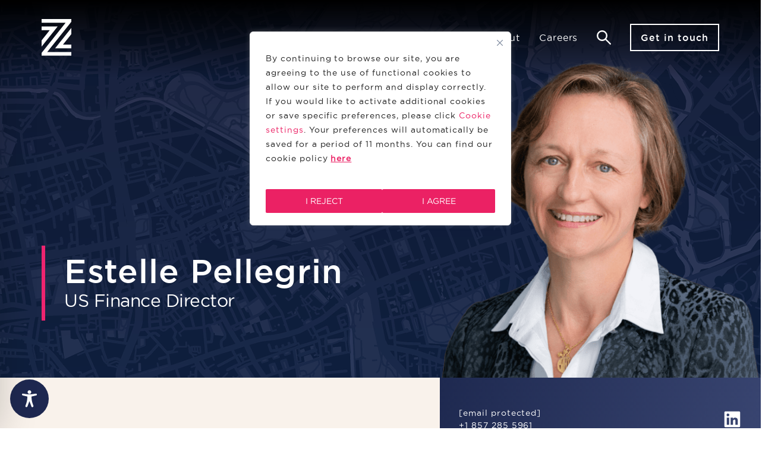

--- FILE ---
content_type: text/css
request_url: https://www.zedra.com/wp-content/litespeed/css/1bbdc23fb7c1b515879bad784b4db889.css?ver=0ca07
body_size: 82389
content:
.wp-block-accordion{box-sizing:border-box}.wp-block-accordion-item.is-open>.wp-block-accordion-heading .wp-block-accordion-heading__toggle-icon{transform:rotate(45deg)}@media (prefers-reduced-motion:no-preference){.wp-block-accordion-item{transition:grid-template-rows .3s ease-out}.wp-block-accordion-item>.wp-block-accordion-heading .wp-block-accordion-heading__toggle-icon{transition:transform .2s ease-in-out}}.wp-block-accordion-heading{margin:0}.wp-block-accordion-heading__toggle{align-items:center;background-color:inherit!important;border:none;color:inherit!important;cursor:pointer;display:flex;font-family:inherit;font-size:inherit;font-style:inherit;font-weight:inherit;letter-spacing:inherit;line-height:inherit;overflow:hidden;padding:var(--wp--preset--spacing--20,1em) 0;text-align:inherit;text-decoration:inherit;text-transform:inherit;width:100%;word-spacing:inherit}.wp-block-accordion-heading__toggle:not(:focus-visible){outline:none}.wp-block-accordion-heading__toggle:focus,.wp-block-accordion-heading__toggle:hover{background-color:inherit!important;border:none;box-shadow:none;color:inherit;padding:var(--wp--preset--spacing--20,1em) 0;text-decoration:none}.wp-block-accordion-heading__toggle:focus-visible{outline:auto;outline-offset:0}.wp-block-accordion-heading__toggle:hover .wp-block-accordion-heading__toggle-title{text-decoration:underline}.wp-block-accordion-heading__toggle-title{flex:1}.wp-block-accordion-heading__toggle-icon{align-items:center;display:flex;height:1.2em;justify-content:center;width:1.2em}.wp-block-accordion-panel[aria-hidden=true],.wp-block-accordion-panel[inert]{display:none;margin-block-start:0}.wp-block-archives{box-sizing:border-box}.wp-block-archives-dropdown label{display:block}.wp-block-avatar{line-height:0}.wp-block-avatar,.wp-block-avatar img{box-sizing:border-box}.wp-block-avatar.aligncenter{text-align:center}.wp-block-audio{box-sizing:border-box}.wp-block-audio :where(figcaption){margin-bottom:1em;margin-top:.5em}.wp-block-audio audio{min-width:300px;width:100%}.wp-block-breadcrumbs{box-sizing:border-box}.wp-block-breadcrumbs ol{flex-wrap:wrap;list-style:none}.wp-block-breadcrumbs li,.wp-block-breadcrumbs ol{align-items:center;display:flex;margin:0;padding:0}.wp-block-breadcrumbs li:not(:last-child):after{content:var(--separator,"/");margin:0 .5em;opacity:.7}.wp-block-breadcrumbs span{color:inherit}.wp-block-button__link{align-content:center;box-sizing:border-box;cursor:pointer;display:inline-block;height:100%;text-align:center;word-break:break-word}.wp-block-button__link.aligncenter{text-align:center}.wp-block-button__link.alignright{text-align:right}:where(.wp-block-button__link){border-radius:9999px;box-shadow:none;padding:calc(.667em + 2px) calc(1.333em + 2px);text-decoration:none}.wp-block-button[style*=text-decoration] .wp-block-button__link{text-decoration:inherit}.wp-block-buttons>.wp-block-button.has-custom-width{max-width:none}.wp-block-buttons>.wp-block-button.has-custom-width .wp-block-button__link{width:100%}.wp-block-buttons>.wp-block-button.has-custom-font-size .wp-block-button__link{font-size:inherit}.wp-block-buttons>.wp-block-button.wp-block-button__width-25{width:calc(25% - var(--wp--style--block-gap, .5em)*.75)}.wp-block-buttons>.wp-block-button.wp-block-button__width-50{width:calc(50% - var(--wp--style--block-gap, .5em)*.5)}.wp-block-buttons>.wp-block-button.wp-block-button__width-75{width:calc(75% - var(--wp--style--block-gap, .5em)*.25)}.wp-block-buttons>.wp-block-button.wp-block-button__width-100{flex-basis:100%;width:100%}.wp-block-buttons.is-vertical>.wp-block-button.wp-block-button__width-25{width:25%}.wp-block-buttons.is-vertical>.wp-block-button.wp-block-button__width-50{width:50%}.wp-block-buttons.is-vertical>.wp-block-button.wp-block-button__width-75{width:75%}.wp-block-button.is-style-squared,.wp-block-button__link.wp-block-button.is-style-squared{border-radius:0}.wp-block-button.no-border-radius,.wp-block-button__link.no-border-radius{border-radius:0!important}:root :where(.wp-block-button .wp-block-button__link.is-style-outline),:root :where(.wp-block-button.is-style-outline>.wp-block-button__link){border:2px solid;padding:.667em 1.333em}:root :where(.wp-block-button .wp-block-button__link.is-style-outline:not(.has-text-color)),:root :where(.wp-block-button.is-style-outline>.wp-block-button__link:not(.has-text-color)){color:currentColor}:root :where(.wp-block-button .wp-block-button__link.is-style-outline:not(.has-background)),:root :where(.wp-block-button.is-style-outline>.wp-block-button__link:not(.has-background)){background-color:initial;background-image:none}.wp-block-buttons{box-sizing:border-box}.wp-block-buttons.is-vertical{flex-direction:column}.wp-block-buttons.is-vertical>.wp-block-button:last-child{margin-bottom:0}.wp-block-buttons>.wp-block-button{display:inline-block;margin:0}.wp-block-buttons.is-content-justification-left{justify-content:flex-start}.wp-block-buttons.is-content-justification-left.is-vertical{align-items:flex-start}.wp-block-buttons.is-content-justification-center{justify-content:center}.wp-block-buttons.is-content-justification-center.is-vertical{align-items:center}.wp-block-buttons.is-content-justification-right{justify-content:flex-end}.wp-block-buttons.is-content-justification-right.is-vertical{align-items:flex-end}.wp-block-buttons.is-content-justification-space-between{justify-content:space-between}.wp-block-buttons.aligncenter{text-align:center}.wp-block-buttons:not(.is-content-justification-space-between,.is-content-justification-right,.is-content-justification-left,.is-content-justification-center) .wp-block-button.aligncenter{margin-left:auto;margin-right:auto;width:100%}.wp-block-buttons[style*=text-decoration] .wp-block-button,.wp-block-buttons[style*=text-decoration] .wp-block-button__link{text-decoration:inherit}.wp-block-buttons.has-custom-font-size .wp-block-button__link{font-size:inherit}.wp-block-buttons .wp-block-button__link{width:100%}.wp-block-button.aligncenter,.wp-block-calendar{text-align:center}.wp-block-calendar td,.wp-block-calendar th{border:1px solid;padding:.25em}.wp-block-calendar th{font-weight:400}.wp-block-calendar caption{background-color:inherit}.wp-block-calendar table{border-collapse:collapse;width:100%}.wp-block-calendar table.has-background th{background-color:inherit}.wp-block-calendar table.has-text-color th{color:inherit}.wp-block-calendar :where(table:not(.has-text-color)){color:#40464d}.wp-block-calendar :where(table:not(.has-text-color)) td,.wp-block-calendar :where(table:not(.has-text-color)) th{border-color:#ddd}:where(.wp-block-calendar table:not(.has-background) th){background:#ddd}.wp-block-categories{box-sizing:border-box}.wp-block-categories.alignleft{margin-right:2em}.wp-block-categories.alignright{margin-left:2em}.wp-block-categories.wp-block-categories-dropdown.aligncenter{text-align:center}.wp-block-categories .wp-block-categories__label{display:block;width:100%}.wp-block-code{box-sizing:border-box}.wp-block-code code{
  /*!rtl:begin:ignore*/direction:ltr;display:block;font-family:inherit;overflow-wrap:break-word;text-align:initial;white-space:pre-wrap
  /*!rtl:end:ignore*/}.wp-block-columns{box-sizing:border-box;display:flex;flex-wrap:wrap!important}@media (min-width:782px){.wp-block-columns{flex-wrap:nowrap!important}}.wp-block-columns{align-items:normal!important}.wp-block-columns.are-vertically-aligned-top{align-items:flex-start}.wp-block-columns.are-vertically-aligned-center{align-items:center}.wp-block-columns.are-vertically-aligned-bottom{align-items:flex-end}@media (max-width:781px){.wp-block-columns:not(.is-not-stacked-on-mobile)>.wp-block-column{flex-basis:100%!important}}@media (min-width:782px){.wp-block-columns:not(.is-not-stacked-on-mobile)>.wp-block-column{flex-basis:0;flex-grow:1}.wp-block-columns:not(.is-not-stacked-on-mobile)>.wp-block-column[style*=flex-basis]{flex-grow:0}}.wp-block-columns.is-not-stacked-on-mobile{flex-wrap:nowrap!important}.wp-block-columns.is-not-stacked-on-mobile>.wp-block-column{flex-basis:0;flex-grow:1}.wp-block-columns.is-not-stacked-on-mobile>.wp-block-column[style*=flex-basis]{flex-grow:0}:where(.wp-block-columns){margin-bottom:1.75em}:where(.wp-block-columns.has-background){padding:1.25em 2.375em}.wp-block-column{flex-grow:1;min-width:0;overflow-wrap:break-word;word-break:break-word}.wp-block-column.is-vertically-aligned-top{align-self:flex-start}.wp-block-column.is-vertically-aligned-center{align-self:center}.wp-block-column.is-vertically-aligned-bottom{align-self:flex-end}.wp-block-column.is-vertically-aligned-stretch{align-self:stretch}.wp-block-column.is-vertically-aligned-bottom,.wp-block-column.is-vertically-aligned-center,.wp-block-column.is-vertically-aligned-top{width:100%}.wp-block-post-comments{box-sizing:border-box}.wp-block-post-comments .alignleft{float:left}.wp-block-post-comments .alignright{float:right}.wp-block-post-comments .navigation:after{clear:both;content:"";display:table}.wp-block-post-comments .commentlist{clear:both;list-style:none;margin:0;padding:0}.wp-block-post-comments .commentlist .comment{min-height:2.25em;padding-left:3.25em}.wp-block-post-comments .commentlist .comment p{font-size:1em;line-height:1.8;margin:1em 0}.wp-block-post-comments .commentlist .children{list-style:none;margin:0;padding:0}.wp-block-post-comments .comment-author{line-height:1.5}.wp-block-post-comments .comment-author .avatar{border-radius:1.5em;display:block;float:left;height:2.5em;margin-right:.75em;margin-top:.5em;width:2.5em}.wp-block-post-comments .comment-author cite{font-style:normal}.wp-block-post-comments .comment-meta{font-size:.875em;line-height:1.5}.wp-block-post-comments .comment-meta b{font-weight:400}.wp-block-post-comments .comment-meta .comment-awaiting-moderation{display:block;margin-bottom:1em;margin-top:1em}.wp-block-post-comments .comment-body .commentmetadata{font-size:.875em}.wp-block-post-comments .comment-form-author label,.wp-block-post-comments .comment-form-comment label,.wp-block-post-comments .comment-form-email label,.wp-block-post-comments .comment-form-url label{display:block;margin-bottom:.25em}.wp-block-post-comments .comment-form input:not([type=submit]):not([type=checkbox]),.wp-block-post-comments .comment-form textarea{box-sizing:border-box;display:block;width:100%}.wp-block-post-comments .comment-form-cookies-consent{display:flex;gap:.25em}.wp-block-post-comments .comment-form-cookies-consent #wp-comment-cookies-consent{margin-top:.35em}.wp-block-post-comments .comment-reply-title{margin-bottom:0}.wp-block-post-comments .comment-reply-title :where(small){font-size:var(--wp--preset--font-size--medium,smaller);margin-left:.5em}.wp-block-post-comments .reply{font-size:.875em;margin-bottom:1.4em}.wp-block-post-comments input:not([type=submit]),.wp-block-post-comments textarea{border:1px solid #949494;font-family:inherit;font-size:1em}.wp-block-post-comments input:not([type=submit]):not([type=checkbox]),.wp-block-post-comments textarea{padding:calc(.667em + 2px)}:where(.wp-block-post-comments input[type=submit]){border:none}.wp-block-comments{box-sizing:border-box}.wp-block-comments-pagination>.wp-block-comments-pagination-next,.wp-block-comments-pagination>.wp-block-comments-pagination-numbers,.wp-block-comments-pagination>.wp-block-comments-pagination-previous{font-size:inherit}.wp-block-comments-pagination .wp-block-comments-pagination-previous-arrow{display:inline-block;margin-right:1ch}.wp-block-comments-pagination .wp-block-comments-pagination-previous-arrow:not(.is-arrow-chevron){transform:scaleX(1)}.wp-block-comments-pagination .wp-block-comments-pagination-next-arrow{display:inline-block;margin-left:1ch}.wp-block-comments-pagination .wp-block-comments-pagination-next-arrow:not(.is-arrow-chevron){transform:scaleX(1)}.wp-block-comments-pagination.aligncenter{justify-content:center}.wp-block-comment-template{box-sizing:border-box;list-style:none;margin-bottom:0;max-width:100%;padding:0}.wp-block-comment-template li{clear:both}.wp-block-comment-template ol{list-style:none;margin-bottom:0;max-width:100%;padding-left:2rem}.wp-block-comment-template.alignleft{float:left}.wp-block-comment-template.aligncenter{margin-left:auto;margin-right:auto;width:fit-content}.wp-block-comment-template.alignright{float:right}.wp-block-comment-date{box-sizing:border-box}.comment-awaiting-moderation{display:block;font-size:.875em;line-height:1.5}.wp-block-comment-author-name,.wp-block-comment-content,.wp-block-comment-edit-link,.wp-block-comment-reply-link{box-sizing:border-box}.wp-block-cover,.wp-block-cover-image{align-items:center;background-position:50%;box-sizing:border-box;display:flex;justify-content:center;min-height:430px;overflow:hidden;overflow:clip;padding:1em;position:relative}.wp-block-cover .has-background-dim:not([class*=-background-color]),.wp-block-cover-image .has-background-dim:not([class*=-background-color]),.wp-block-cover-image.has-background-dim:not([class*=-background-color]),.wp-block-cover.has-background-dim:not([class*=-background-color]){background-color:#000}.wp-block-cover .has-background-dim.has-background-gradient,.wp-block-cover-image .has-background-dim.has-background-gradient{background-color:initial}.wp-block-cover-image.has-background-dim:before,.wp-block-cover.has-background-dim:before{background-color:inherit;content:""}.wp-block-cover .wp-block-cover__background,.wp-block-cover .wp-block-cover__gradient-background,.wp-block-cover-image .wp-block-cover__background,.wp-block-cover-image .wp-block-cover__gradient-background,.wp-block-cover-image.has-background-dim:not(.has-background-gradient):before,.wp-block-cover.has-background-dim:not(.has-background-gradient):before{bottom:0;left:0;opacity:.5;position:absolute;right:0;top:0}.wp-block-cover-image.has-background-dim.has-background-dim-10 .wp-block-cover__background,.wp-block-cover-image.has-background-dim.has-background-dim-10 .wp-block-cover__gradient-background,.wp-block-cover-image.has-background-dim.has-background-dim-10:not(.has-background-gradient):before,.wp-block-cover.has-background-dim.has-background-dim-10 .wp-block-cover__background,.wp-block-cover.has-background-dim.has-background-dim-10 .wp-block-cover__gradient-background,.wp-block-cover.has-background-dim.has-background-dim-10:not(.has-background-gradient):before{opacity:.1}.wp-block-cover-image.has-background-dim.has-background-dim-20 .wp-block-cover__background,.wp-block-cover-image.has-background-dim.has-background-dim-20 .wp-block-cover__gradient-background,.wp-block-cover-image.has-background-dim.has-background-dim-20:not(.has-background-gradient):before,.wp-block-cover.has-background-dim.has-background-dim-20 .wp-block-cover__background,.wp-block-cover.has-background-dim.has-background-dim-20 .wp-block-cover__gradient-background,.wp-block-cover.has-background-dim.has-background-dim-20:not(.has-background-gradient):before{opacity:.2}.wp-block-cover-image.has-background-dim.has-background-dim-30 .wp-block-cover__background,.wp-block-cover-image.has-background-dim.has-background-dim-30 .wp-block-cover__gradient-background,.wp-block-cover-image.has-background-dim.has-background-dim-30:not(.has-background-gradient):before,.wp-block-cover.has-background-dim.has-background-dim-30 .wp-block-cover__background,.wp-block-cover.has-background-dim.has-background-dim-30 .wp-block-cover__gradient-background,.wp-block-cover.has-background-dim.has-background-dim-30:not(.has-background-gradient):before{opacity:.3}.wp-block-cover-image.has-background-dim.has-background-dim-40 .wp-block-cover__background,.wp-block-cover-image.has-background-dim.has-background-dim-40 .wp-block-cover__gradient-background,.wp-block-cover-image.has-background-dim.has-background-dim-40:not(.has-background-gradient):before,.wp-block-cover.has-background-dim.has-background-dim-40 .wp-block-cover__background,.wp-block-cover.has-background-dim.has-background-dim-40 .wp-block-cover__gradient-background,.wp-block-cover.has-background-dim.has-background-dim-40:not(.has-background-gradient):before{opacity:.4}.wp-block-cover-image.has-background-dim.has-background-dim-50 .wp-block-cover__background,.wp-block-cover-image.has-background-dim.has-background-dim-50 .wp-block-cover__gradient-background,.wp-block-cover-image.has-background-dim.has-background-dim-50:not(.has-background-gradient):before,.wp-block-cover.has-background-dim.has-background-dim-50 .wp-block-cover__background,.wp-block-cover.has-background-dim.has-background-dim-50 .wp-block-cover__gradient-background,.wp-block-cover.has-background-dim.has-background-dim-50:not(.has-background-gradient):before{opacity:.5}.wp-block-cover-image.has-background-dim.has-background-dim-60 .wp-block-cover__background,.wp-block-cover-image.has-background-dim.has-background-dim-60 .wp-block-cover__gradient-background,.wp-block-cover-image.has-background-dim.has-background-dim-60:not(.has-background-gradient):before,.wp-block-cover.has-background-dim.has-background-dim-60 .wp-block-cover__background,.wp-block-cover.has-background-dim.has-background-dim-60 .wp-block-cover__gradient-background,.wp-block-cover.has-background-dim.has-background-dim-60:not(.has-background-gradient):before{opacity:.6}.wp-block-cover-image.has-background-dim.has-background-dim-70 .wp-block-cover__background,.wp-block-cover-image.has-background-dim.has-background-dim-70 .wp-block-cover__gradient-background,.wp-block-cover-image.has-background-dim.has-background-dim-70:not(.has-background-gradient):before,.wp-block-cover.has-background-dim.has-background-dim-70 .wp-block-cover__background,.wp-block-cover.has-background-dim.has-background-dim-70 .wp-block-cover__gradient-background,.wp-block-cover.has-background-dim.has-background-dim-70:not(.has-background-gradient):before{opacity:.7}.wp-block-cover-image.has-background-dim.has-background-dim-80 .wp-block-cover__background,.wp-block-cover-image.has-background-dim.has-background-dim-80 .wp-block-cover__gradient-background,.wp-block-cover-image.has-background-dim.has-background-dim-80:not(.has-background-gradient):before,.wp-block-cover.has-background-dim.has-background-dim-80 .wp-block-cover__background,.wp-block-cover.has-background-dim.has-background-dim-80 .wp-block-cover__gradient-background,.wp-block-cover.has-background-dim.has-background-dim-80:not(.has-background-gradient):before{opacity:.8}.wp-block-cover-image.has-background-dim.has-background-dim-90 .wp-block-cover__background,.wp-block-cover-image.has-background-dim.has-background-dim-90 .wp-block-cover__gradient-background,.wp-block-cover-image.has-background-dim.has-background-dim-90:not(.has-background-gradient):before,.wp-block-cover.has-background-dim.has-background-dim-90 .wp-block-cover__background,.wp-block-cover.has-background-dim.has-background-dim-90 .wp-block-cover__gradient-background,.wp-block-cover.has-background-dim.has-background-dim-90:not(.has-background-gradient):before{opacity:.9}.wp-block-cover-image.has-background-dim.has-background-dim-100 .wp-block-cover__background,.wp-block-cover-image.has-background-dim.has-background-dim-100 .wp-block-cover__gradient-background,.wp-block-cover-image.has-background-dim.has-background-dim-100:not(.has-background-gradient):before,.wp-block-cover.has-background-dim.has-background-dim-100 .wp-block-cover__background,.wp-block-cover.has-background-dim.has-background-dim-100 .wp-block-cover__gradient-background,.wp-block-cover.has-background-dim.has-background-dim-100:not(.has-background-gradient):before{opacity:1}.wp-block-cover .wp-block-cover__background.has-background-dim.has-background-dim-0,.wp-block-cover .wp-block-cover__gradient-background.has-background-dim.has-background-dim-0,.wp-block-cover-image .wp-block-cover__background.has-background-dim.has-background-dim-0,.wp-block-cover-image .wp-block-cover__gradient-background.has-background-dim.has-background-dim-0{opacity:0}.wp-block-cover .wp-block-cover__background.has-background-dim.has-background-dim-10,.wp-block-cover .wp-block-cover__gradient-background.has-background-dim.has-background-dim-10,.wp-block-cover-image .wp-block-cover__background.has-background-dim.has-background-dim-10,.wp-block-cover-image .wp-block-cover__gradient-background.has-background-dim.has-background-dim-10{opacity:.1}.wp-block-cover .wp-block-cover__background.has-background-dim.has-background-dim-20,.wp-block-cover .wp-block-cover__gradient-background.has-background-dim.has-background-dim-20,.wp-block-cover-image .wp-block-cover__background.has-background-dim.has-background-dim-20,.wp-block-cover-image .wp-block-cover__gradient-background.has-background-dim.has-background-dim-20{opacity:.2}.wp-block-cover .wp-block-cover__background.has-background-dim.has-background-dim-30,.wp-block-cover .wp-block-cover__gradient-background.has-background-dim.has-background-dim-30,.wp-block-cover-image .wp-block-cover__background.has-background-dim.has-background-dim-30,.wp-block-cover-image .wp-block-cover__gradient-background.has-background-dim.has-background-dim-30{opacity:.3}.wp-block-cover .wp-block-cover__background.has-background-dim.has-background-dim-40,.wp-block-cover .wp-block-cover__gradient-background.has-background-dim.has-background-dim-40,.wp-block-cover-image .wp-block-cover__background.has-background-dim.has-background-dim-40,.wp-block-cover-image .wp-block-cover__gradient-background.has-background-dim.has-background-dim-40{opacity:.4}.wp-block-cover .wp-block-cover__background.has-background-dim.has-background-dim-50,.wp-block-cover .wp-block-cover__gradient-background.has-background-dim.has-background-dim-50,.wp-block-cover-image .wp-block-cover__background.has-background-dim.has-background-dim-50,.wp-block-cover-image .wp-block-cover__gradient-background.has-background-dim.has-background-dim-50{opacity:.5}.wp-block-cover .wp-block-cover__background.has-background-dim.has-background-dim-60,.wp-block-cover .wp-block-cover__gradient-background.has-background-dim.has-background-dim-60,.wp-block-cover-image .wp-block-cover__background.has-background-dim.has-background-dim-60,.wp-block-cover-image .wp-block-cover__gradient-background.has-background-dim.has-background-dim-60{opacity:.6}.wp-block-cover .wp-block-cover__background.has-background-dim.has-background-dim-70,.wp-block-cover .wp-block-cover__gradient-background.has-background-dim.has-background-dim-70,.wp-block-cover-image .wp-block-cover__background.has-background-dim.has-background-dim-70,.wp-block-cover-image .wp-block-cover__gradient-background.has-background-dim.has-background-dim-70{opacity:.7}.wp-block-cover .wp-block-cover__background.has-background-dim.has-background-dim-80,.wp-block-cover .wp-block-cover__gradient-background.has-background-dim.has-background-dim-80,.wp-block-cover-image .wp-block-cover__background.has-background-dim.has-background-dim-80,.wp-block-cover-image .wp-block-cover__gradient-background.has-background-dim.has-background-dim-80{opacity:.8}.wp-block-cover .wp-block-cover__background.has-background-dim.has-background-dim-90,.wp-block-cover .wp-block-cover__gradient-background.has-background-dim.has-background-dim-90,.wp-block-cover-image .wp-block-cover__background.has-background-dim.has-background-dim-90,.wp-block-cover-image .wp-block-cover__gradient-background.has-background-dim.has-background-dim-90{opacity:.9}.wp-block-cover .wp-block-cover__background.has-background-dim.has-background-dim-100,.wp-block-cover .wp-block-cover__gradient-background.has-background-dim.has-background-dim-100,.wp-block-cover-image .wp-block-cover__background.has-background-dim.has-background-dim-100,.wp-block-cover-image .wp-block-cover__gradient-background.has-background-dim.has-background-dim-100{opacity:1}.wp-block-cover-image.alignleft,.wp-block-cover-image.alignright,.wp-block-cover.alignleft,.wp-block-cover.alignright{max-width:420px;width:100%}.wp-block-cover-image.aligncenter,.wp-block-cover-image.alignleft,.wp-block-cover-image.alignright,.wp-block-cover.aligncenter,.wp-block-cover.alignleft,.wp-block-cover.alignright{display:flex}.wp-block-cover .wp-block-cover__inner-container,.wp-block-cover-image .wp-block-cover__inner-container{color:inherit;position:relative;width:100%}.wp-block-cover-image.is-position-top-left,.wp-block-cover.is-position-top-left{align-items:flex-start;justify-content:flex-start}.wp-block-cover-image.is-position-top-center,.wp-block-cover.is-position-top-center{align-items:flex-start;justify-content:center}.wp-block-cover-image.is-position-top-right,.wp-block-cover.is-position-top-right{align-items:flex-start;justify-content:flex-end}.wp-block-cover-image.is-position-center-left,.wp-block-cover.is-position-center-left{align-items:center;justify-content:flex-start}.wp-block-cover-image.is-position-center-center,.wp-block-cover.is-position-center-center{align-items:center;justify-content:center}.wp-block-cover-image.is-position-center-right,.wp-block-cover.is-position-center-right{align-items:center;justify-content:flex-end}.wp-block-cover-image.is-position-bottom-left,.wp-block-cover.is-position-bottom-left{align-items:flex-end;justify-content:flex-start}.wp-block-cover-image.is-position-bottom-center,.wp-block-cover.is-position-bottom-center{align-items:flex-end;justify-content:center}.wp-block-cover-image.is-position-bottom-right,.wp-block-cover.is-position-bottom-right{align-items:flex-end;justify-content:flex-end}.wp-block-cover-image.has-custom-content-position.has-custom-content-position .wp-block-cover__inner-container,.wp-block-cover.has-custom-content-position.has-custom-content-position .wp-block-cover__inner-container{margin:0}.wp-block-cover-image.has-custom-content-position.has-custom-content-position.is-position-bottom-left .wp-block-cover__inner-container,.wp-block-cover-image.has-custom-content-position.has-custom-content-position.is-position-bottom-right .wp-block-cover__inner-container,.wp-block-cover-image.has-custom-content-position.has-custom-content-position.is-position-center-left .wp-block-cover__inner-container,.wp-block-cover-image.has-custom-content-position.has-custom-content-position.is-position-center-right .wp-block-cover__inner-container,.wp-block-cover-image.has-custom-content-position.has-custom-content-position.is-position-top-left .wp-block-cover__inner-container,.wp-block-cover-image.has-custom-content-position.has-custom-content-position.is-position-top-right .wp-block-cover__inner-container,.wp-block-cover.has-custom-content-position.has-custom-content-position.is-position-bottom-left .wp-block-cover__inner-container,.wp-block-cover.has-custom-content-position.has-custom-content-position.is-position-bottom-right .wp-block-cover__inner-container,.wp-block-cover.has-custom-content-position.has-custom-content-position.is-position-center-left .wp-block-cover__inner-container,.wp-block-cover.has-custom-content-position.has-custom-content-position.is-position-center-right .wp-block-cover__inner-container,.wp-block-cover.has-custom-content-position.has-custom-content-position.is-position-top-left .wp-block-cover__inner-container,.wp-block-cover.has-custom-content-position.has-custom-content-position.is-position-top-right .wp-block-cover__inner-container{margin:0;width:auto}.wp-block-cover .wp-block-cover__image-background,.wp-block-cover video.wp-block-cover__video-background,.wp-block-cover-image .wp-block-cover__image-background,.wp-block-cover-image video.wp-block-cover__video-background{border:none;bottom:0;box-shadow:none;height:100%;left:0;margin:0;max-height:none;max-width:none;object-fit:cover;outline:none;padding:0;position:absolute;right:0;top:0;width:100%}.wp-block-cover-image.has-parallax,.wp-block-cover.has-parallax,.wp-block-cover__image-background.has-parallax,video.wp-block-cover__video-background.has-parallax{background-attachment:fixed;background-repeat:no-repeat;background-size:cover}@supports (-webkit-touch-callout:inherit){.wp-block-cover-image.has-parallax,.wp-block-cover.has-parallax,.wp-block-cover__image-background.has-parallax,video.wp-block-cover__video-background.has-parallax{background-attachment:scroll}}@media (prefers-reduced-motion:reduce){.wp-block-cover-image.has-parallax,.wp-block-cover.has-parallax,.wp-block-cover__image-background.has-parallax,video.wp-block-cover__video-background.has-parallax{background-attachment:scroll}}.wp-block-cover-image.is-repeated,.wp-block-cover.is-repeated,.wp-block-cover__image-background.is-repeated,video.wp-block-cover__video-background.is-repeated{background-repeat:repeat;background-size:auto}.wp-block-cover-image-text,.wp-block-cover-image-text a,.wp-block-cover-image-text a:active,.wp-block-cover-image-text a:focus,.wp-block-cover-image-text a:hover,.wp-block-cover-text,.wp-block-cover-text a,.wp-block-cover-text a:active,.wp-block-cover-text a:focus,.wp-block-cover-text a:hover,section.wp-block-cover-image h2,section.wp-block-cover-image h2 a,section.wp-block-cover-image h2 a:active,section.wp-block-cover-image h2 a:focus,section.wp-block-cover-image h2 a:hover{color:#fff}.wp-block-cover-image .wp-block-cover.has-left-content{justify-content:flex-start}.wp-block-cover-image .wp-block-cover.has-right-content{justify-content:flex-end}.wp-block-cover-image.has-left-content .wp-block-cover-image-text,.wp-block-cover.has-left-content .wp-block-cover-text,section.wp-block-cover-image.has-left-content>h2{margin-left:0;text-align:left}.wp-block-cover-image.has-right-content .wp-block-cover-image-text,.wp-block-cover.has-right-content .wp-block-cover-text,section.wp-block-cover-image.has-right-content>h2{margin-right:0;text-align:right}.wp-block-cover .wp-block-cover-text,.wp-block-cover-image .wp-block-cover-image-text,section.wp-block-cover-image>h2{font-size:2em;line-height:1.25;margin-bottom:0;max-width:840px;padding:.44em;text-align:center;z-index:1}:where(.wp-block-cover-image:not(.has-text-color)),:where(.wp-block-cover:not(.has-text-color)){color:#fff}:where(.wp-block-cover-image.is-light:not(.has-text-color)),:where(.wp-block-cover.is-light:not(.has-text-color)){color:#000}:root :where(.wp-block-cover h1:not(.has-text-color)),:root :where(.wp-block-cover h2:not(.has-text-color)),:root :where(.wp-block-cover h3:not(.has-text-color)),:root :where(.wp-block-cover h4:not(.has-text-color)),:root :where(.wp-block-cover h5:not(.has-text-color)),:root :where(.wp-block-cover h6:not(.has-text-color)),:root :where(.wp-block-cover p:not(.has-text-color)){color:inherit}body:not(.editor-styles-wrapper) .wp-block-cover:not(.wp-block-cover:has(.wp-block-cover__background+.wp-block-cover__inner-container)) .wp-block-cover__image-background,body:not(.editor-styles-wrapper) .wp-block-cover:not(.wp-block-cover:has(.wp-block-cover__background+.wp-block-cover__inner-container)) .wp-block-cover__video-background{z-index:0}body:not(.editor-styles-wrapper) .wp-block-cover:not(.wp-block-cover:has(.wp-block-cover__background+.wp-block-cover__inner-container)) .wp-block-cover__background,body:not(.editor-styles-wrapper) .wp-block-cover:not(.wp-block-cover:has(.wp-block-cover__background+.wp-block-cover__inner-container)) .wp-block-cover__gradient-background,body:not(.editor-styles-wrapper) .wp-block-cover:not(.wp-block-cover:has(.wp-block-cover__background+.wp-block-cover__inner-container)) .wp-block-cover__inner-container,body:not(.editor-styles-wrapper) .wp-block-cover:not(.wp-block-cover:has(.wp-block-cover__background+.wp-block-cover__inner-container)).has-background-dim:not(.has-background-gradient):before{z-index:1}.has-modal-open body:not(.editor-styles-wrapper) .wp-block-cover:not(.wp-block-cover:has(.wp-block-cover__background+.wp-block-cover__inner-container)) .wp-block-cover__inner-container{z-index:auto}.wp-block-details{box-sizing:border-box}.wp-block-details summary{cursor:pointer}.wp-block-embed.alignleft,.wp-block-embed.alignright,.wp-block[data-align=left]>[data-type="core/embed"],.wp-block[data-align=right]>[data-type="core/embed"]{max-width:360px;width:100%}.wp-block-embed.alignleft .wp-block-embed__wrapper,.wp-block-embed.alignright .wp-block-embed__wrapper,.wp-block[data-align=left]>[data-type="core/embed"] .wp-block-embed__wrapper,.wp-block[data-align=right]>[data-type="core/embed"] .wp-block-embed__wrapper{min-width:280px}.wp-block-cover .wp-block-embed{min-height:240px;min-width:320px}.wp-block-embed{overflow-wrap:break-word}.wp-block-embed :where(figcaption){margin-bottom:1em;margin-top:.5em}.wp-block-embed iframe{max-width:100%}.wp-block-embed__wrapper{position:relative}.wp-embed-responsive .wp-has-aspect-ratio .wp-block-embed__wrapper:before{content:"";display:block;padding-top:50%}.wp-embed-responsive .wp-has-aspect-ratio iframe{bottom:0;height:100%;left:0;position:absolute;right:0;top:0;width:100%}.wp-embed-responsive .wp-embed-aspect-21-9 .wp-block-embed__wrapper:before{padding-top:42.85%}.wp-embed-responsive .wp-embed-aspect-18-9 .wp-block-embed__wrapper:before{padding-top:50%}.wp-embed-responsive .wp-embed-aspect-16-9 .wp-block-embed__wrapper:before{padding-top:56.25%}.wp-embed-responsive .wp-embed-aspect-4-3 .wp-block-embed__wrapper:before{padding-top:75%}.wp-embed-responsive .wp-embed-aspect-1-1 .wp-block-embed__wrapper:before{padding-top:100%}.wp-embed-responsive .wp-embed-aspect-9-16 .wp-block-embed__wrapper:before{padding-top:177.77%}.wp-embed-responsive .wp-embed-aspect-1-2 .wp-block-embed__wrapper:before{padding-top:200%}.wp-block-file{box-sizing:border-box}.wp-block-file:not(.wp-element-button){font-size:.8em}.wp-block-file.aligncenter{text-align:center}.wp-block-file.alignright{text-align:right}.wp-block-file *+.wp-block-file__button{margin-left:.75em}:where(.wp-block-file){margin-bottom:1.5em}.wp-block-file__embed{margin-bottom:1em}:where(.wp-block-file__button){border-radius:2em;display:inline-block;padding:.5em 1em}:where(.wp-block-file__button):where(a):active,:where(.wp-block-file__button):where(a):focus,:where(.wp-block-file__button):where(a):hover,:where(.wp-block-file__button):where(a):visited{box-shadow:none;color:#fff;opacity:.85;text-decoration:none}.wp-block-form-input__label{display:flex;flex-direction:column;gap:.25em;margin-bottom:.5em;width:100%}.wp-block-form-input__label.is-label-inline{align-items:center;flex-direction:row;gap:.5em}.wp-block-form-input__label.is-label-inline .wp-block-form-input__label-content{margin-bottom:.5em}.wp-block-form-input__label:has(input[type=checkbox]){flex-direction:row;width:fit-content}.wp-block-form-input__label:has(input[type=checkbox]) .wp-block-form-input__label-content{margin:0}.wp-block-form-input__label:has(.wp-block-form-input__label-content+input[type=checkbox]){flex-direction:row-reverse}.wp-block-form-input__label-content{width:fit-content}:where(.wp-block-form-input__input){font-size:1em;margin-bottom:.5em;padding:0 .5em}:where(.wp-block-form-input__input)[type=date],:where(.wp-block-form-input__input)[type=datetime-local],:where(.wp-block-form-input__input)[type=datetime],:where(.wp-block-form-input__input)[type=email],:where(.wp-block-form-input__input)[type=month],:where(.wp-block-form-input__input)[type=number],:where(.wp-block-form-input__input)[type=password],:where(.wp-block-form-input__input)[type=search],:where(.wp-block-form-input__input)[type=tel],:where(.wp-block-form-input__input)[type=text],:where(.wp-block-form-input__input)[type=time],:where(.wp-block-form-input__input)[type=url],:where(.wp-block-form-input__input)[type=week]{border-style:solid;border-width:1px;line-height:2;min-height:2em}textarea.wp-block-form-input__input{min-height:10em}.blocks-gallery-grid:not(.has-nested-images),.wp-block-gallery:not(.has-nested-images){display:flex;flex-wrap:wrap;list-style-type:none;margin:0;padding:0}.blocks-gallery-grid:not(.has-nested-images) .blocks-gallery-image,.blocks-gallery-grid:not(.has-nested-images) .blocks-gallery-item,.wp-block-gallery:not(.has-nested-images) .blocks-gallery-image,.wp-block-gallery:not(.has-nested-images) .blocks-gallery-item{display:flex;flex-direction:column;flex-grow:1;justify-content:center;margin:0 1em 1em 0;position:relative;width:calc(50% - 1em)}.blocks-gallery-grid:not(.has-nested-images) .blocks-gallery-image:nth-of-type(2n),.blocks-gallery-grid:not(.has-nested-images) .blocks-gallery-item:nth-of-type(2n),.wp-block-gallery:not(.has-nested-images) .blocks-gallery-image:nth-of-type(2n),.wp-block-gallery:not(.has-nested-images) .blocks-gallery-item:nth-of-type(2n){margin-right:0}.blocks-gallery-grid:not(.has-nested-images) .blocks-gallery-image figure,.blocks-gallery-grid:not(.has-nested-images) .blocks-gallery-item figure,.wp-block-gallery:not(.has-nested-images) .blocks-gallery-image figure,.wp-block-gallery:not(.has-nested-images) .blocks-gallery-item figure{align-items:flex-end;display:flex;height:100%;justify-content:flex-start;margin:0}.blocks-gallery-grid:not(.has-nested-images) .blocks-gallery-image img,.blocks-gallery-grid:not(.has-nested-images) .blocks-gallery-item img,.wp-block-gallery:not(.has-nested-images) .blocks-gallery-image img,.wp-block-gallery:not(.has-nested-images) .blocks-gallery-item img{display:block;height:auto;max-width:100%;width:auto}.blocks-gallery-grid:not(.has-nested-images) .blocks-gallery-image figcaption,.blocks-gallery-grid:not(.has-nested-images) .blocks-gallery-item figcaption,.wp-block-gallery:not(.has-nested-images) .blocks-gallery-image figcaption,.wp-block-gallery:not(.has-nested-images) .blocks-gallery-item figcaption{background:linear-gradient(0deg,#000000b3,#0000004d 70%,#0000);bottom:0;box-sizing:border-box;color:#fff;font-size:.8em;margin:0;max-height:100%;overflow:auto;padding:3em .77em .7em;position:absolute;text-align:center;width:100%;z-index:2}.blocks-gallery-grid:not(.has-nested-images) .blocks-gallery-image figcaption img,.blocks-gallery-grid:not(.has-nested-images) .blocks-gallery-item figcaption img,.wp-block-gallery:not(.has-nested-images) .blocks-gallery-image figcaption img,.wp-block-gallery:not(.has-nested-images) .blocks-gallery-item figcaption img{display:inline}.blocks-gallery-grid:not(.has-nested-images) figcaption,.wp-block-gallery:not(.has-nested-images) figcaption{flex-grow:1}.blocks-gallery-grid:not(.has-nested-images).is-cropped .blocks-gallery-image a,.blocks-gallery-grid:not(.has-nested-images).is-cropped .blocks-gallery-image img,.blocks-gallery-grid:not(.has-nested-images).is-cropped .blocks-gallery-item a,.blocks-gallery-grid:not(.has-nested-images).is-cropped .blocks-gallery-item img,.wp-block-gallery:not(.has-nested-images).is-cropped .blocks-gallery-image a,.wp-block-gallery:not(.has-nested-images).is-cropped .blocks-gallery-image img,.wp-block-gallery:not(.has-nested-images).is-cropped .blocks-gallery-item a,.wp-block-gallery:not(.has-nested-images).is-cropped .blocks-gallery-item img{flex:1;height:100%;object-fit:cover;width:100%}.blocks-gallery-grid:not(.has-nested-images).columns-1 .blocks-gallery-image,.blocks-gallery-grid:not(.has-nested-images).columns-1 .blocks-gallery-item,.wp-block-gallery:not(.has-nested-images).columns-1 .blocks-gallery-image,.wp-block-gallery:not(.has-nested-images).columns-1 .blocks-gallery-item{margin-right:0;width:100%}@media (min-width:600px){.blocks-gallery-grid:not(.has-nested-images).columns-3 .blocks-gallery-image,.blocks-gallery-grid:not(.has-nested-images).columns-3 .blocks-gallery-item,.wp-block-gallery:not(.has-nested-images).columns-3 .blocks-gallery-image,.wp-block-gallery:not(.has-nested-images).columns-3 .blocks-gallery-item{margin-right:1em;width:calc(33.33333% - .66667em)}.blocks-gallery-grid:not(.has-nested-images).columns-4 .blocks-gallery-image,.blocks-gallery-grid:not(.has-nested-images).columns-4 .blocks-gallery-item,.wp-block-gallery:not(.has-nested-images).columns-4 .blocks-gallery-image,.wp-block-gallery:not(.has-nested-images).columns-4 .blocks-gallery-item{margin-right:1em;width:calc(25% - .75em)}.blocks-gallery-grid:not(.has-nested-images).columns-5 .blocks-gallery-image,.blocks-gallery-grid:not(.has-nested-images).columns-5 .blocks-gallery-item,.wp-block-gallery:not(.has-nested-images).columns-5 .blocks-gallery-image,.wp-block-gallery:not(.has-nested-images).columns-5 .blocks-gallery-item{margin-right:1em;width:calc(20% - .8em)}.blocks-gallery-grid:not(.has-nested-images).columns-6 .blocks-gallery-image,.blocks-gallery-grid:not(.has-nested-images).columns-6 .blocks-gallery-item,.wp-block-gallery:not(.has-nested-images).columns-6 .blocks-gallery-image,.wp-block-gallery:not(.has-nested-images).columns-6 .blocks-gallery-item{margin-right:1em;width:calc(16.66667% - .83333em)}.blocks-gallery-grid:not(.has-nested-images).columns-7 .blocks-gallery-image,.blocks-gallery-grid:not(.has-nested-images).columns-7 .blocks-gallery-item,.wp-block-gallery:not(.has-nested-images).columns-7 .blocks-gallery-image,.wp-block-gallery:not(.has-nested-images).columns-7 .blocks-gallery-item{margin-right:1em;width:calc(14.28571% - .85714em)}.blocks-gallery-grid:not(.has-nested-images).columns-8 .blocks-gallery-image,.blocks-gallery-grid:not(.has-nested-images).columns-8 .blocks-gallery-item,.wp-block-gallery:not(.has-nested-images).columns-8 .blocks-gallery-image,.wp-block-gallery:not(.has-nested-images).columns-8 .blocks-gallery-item{margin-right:1em;width:calc(12.5% - .875em)}.blocks-gallery-grid:not(.has-nested-images).columns-1 .blocks-gallery-image:nth-of-type(1n),.blocks-gallery-grid:not(.has-nested-images).columns-1 .blocks-gallery-item:nth-of-type(1n),.blocks-gallery-grid:not(.has-nested-images).columns-2 .blocks-gallery-image:nth-of-type(2n),.blocks-gallery-grid:not(.has-nested-images).columns-2 .blocks-gallery-item:nth-of-type(2n),.blocks-gallery-grid:not(.has-nested-images).columns-3 .blocks-gallery-image:nth-of-type(3n),.blocks-gallery-grid:not(.has-nested-images).columns-3 .blocks-gallery-item:nth-of-type(3n),.blocks-gallery-grid:not(.has-nested-images).columns-4 .blocks-gallery-image:nth-of-type(4n),.blocks-gallery-grid:not(.has-nested-images).columns-4 .blocks-gallery-item:nth-of-type(4n),.blocks-gallery-grid:not(.has-nested-images).columns-5 .blocks-gallery-image:nth-of-type(5n),.blocks-gallery-grid:not(.has-nested-images).columns-5 .blocks-gallery-item:nth-of-type(5n),.blocks-gallery-grid:not(.has-nested-images).columns-6 .blocks-gallery-image:nth-of-type(6n),.blocks-gallery-grid:not(.has-nested-images).columns-6 .blocks-gallery-item:nth-of-type(6n),.blocks-gallery-grid:not(.has-nested-images).columns-7 .blocks-gallery-image:nth-of-type(7n),.blocks-gallery-grid:not(.has-nested-images).columns-7 .blocks-gallery-item:nth-of-type(7n),.blocks-gallery-grid:not(.has-nested-images).columns-8 .blocks-gallery-image:nth-of-type(8n),.blocks-gallery-grid:not(.has-nested-images).columns-8 .blocks-gallery-item:nth-of-type(8n),.wp-block-gallery:not(.has-nested-images).columns-1 .blocks-gallery-image:nth-of-type(1n),.wp-block-gallery:not(.has-nested-images).columns-1 .blocks-gallery-item:nth-of-type(1n),.wp-block-gallery:not(.has-nested-images).columns-2 .blocks-gallery-image:nth-of-type(2n),.wp-block-gallery:not(.has-nested-images).columns-2 .blocks-gallery-item:nth-of-type(2n),.wp-block-gallery:not(.has-nested-images).columns-3 .blocks-gallery-image:nth-of-type(3n),.wp-block-gallery:not(.has-nested-images).columns-3 .blocks-gallery-item:nth-of-type(3n),.wp-block-gallery:not(.has-nested-images).columns-4 .blocks-gallery-image:nth-of-type(4n),.wp-block-gallery:not(.has-nested-images).columns-4 .blocks-gallery-item:nth-of-type(4n),.wp-block-gallery:not(.has-nested-images).columns-5 .blocks-gallery-image:nth-of-type(5n),.wp-block-gallery:not(.has-nested-images).columns-5 .blocks-gallery-item:nth-of-type(5n),.wp-block-gallery:not(.has-nested-images).columns-6 .blocks-gallery-image:nth-of-type(6n),.wp-block-gallery:not(.has-nested-images).columns-6 .blocks-gallery-item:nth-of-type(6n),.wp-block-gallery:not(.has-nested-images).columns-7 .blocks-gallery-image:nth-of-type(7n),.wp-block-gallery:not(.has-nested-images).columns-7 .blocks-gallery-item:nth-of-type(7n),.wp-block-gallery:not(.has-nested-images).columns-8 .blocks-gallery-image:nth-of-type(8n),.wp-block-gallery:not(.has-nested-images).columns-8 .blocks-gallery-item:nth-of-type(8n){margin-right:0}}.blocks-gallery-grid:not(.has-nested-images) .blocks-gallery-image:last-child,.blocks-gallery-grid:not(.has-nested-images) .blocks-gallery-item:last-child,.wp-block-gallery:not(.has-nested-images) .blocks-gallery-image:last-child,.wp-block-gallery:not(.has-nested-images) .blocks-gallery-item:last-child{margin-right:0}.blocks-gallery-grid:not(.has-nested-images).alignleft,.blocks-gallery-grid:not(.has-nested-images).alignright,.wp-block-gallery:not(.has-nested-images).alignleft,.wp-block-gallery:not(.has-nested-images).alignright{max-width:420px;width:100%}.blocks-gallery-grid:not(.has-nested-images).aligncenter .blocks-gallery-item figure,.wp-block-gallery:not(.has-nested-images).aligncenter .blocks-gallery-item figure{justify-content:center}.wp-block-gallery:not(.is-cropped) .blocks-gallery-item{align-self:flex-start}figure.wp-block-gallery.has-nested-images{align-items:normal}.wp-block-gallery.has-nested-images figure.wp-block-image:not(#individual-image){margin:0;width:calc(50% - var(--wp--style--unstable-gallery-gap, 16px)/2)}.wp-block-gallery.has-nested-images figure.wp-block-image{box-sizing:border-box;display:flex;flex-direction:column;flex-grow:1;justify-content:center;max-width:100%;position:relative}.wp-block-gallery.has-nested-images figure.wp-block-image>a,.wp-block-gallery.has-nested-images figure.wp-block-image>div{flex-direction:column;flex-grow:1;margin:0}.wp-block-gallery.has-nested-images figure.wp-block-image img{display:block;height:auto;max-width:100%!important;width:auto}.wp-block-gallery.has-nested-images figure.wp-block-image figcaption,.wp-block-gallery.has-nested-images figure.wp-block-image:has(figcaption):before{bottom:0;left:0;max-height:100%;position:absolute;right:0}.wp-block-gallery.has-nested-images figure.wp-block-image:has(figcaption):before{backdrop-filter:blur(3px);content:"";height:100%;-webkit-mask-image:linear-gradient(0deg,#000 20%,#0000);mask-image:linear-gradient(0deg,#000 20%,#0000);max-height:40%;pointer-events:none}.wp-block-gallery.has-nested-images figure.wp-block-image figcaption{box-sizing:border-box;color:#fff;font-size:13px;margin:0;overflow:auto;padding:1em;text-align:center;text-shadow:0 0 1.5px #000}.wp-block-gallery.has-nested-images figure.wp-block-image figcaption::-webkit-scrollbar{height:12px;width:12px}.wp-block-gallery.has-nested-images figure.wp-block-image figcaption::-webkit-scrollbar-track{background-color:initial}.wp-block-gallery.has-nested-images figure.wp-block-image figcaption::-webkit-scrollbar-thumb{background-clip:padding-box;background-color:initial;border:3px solid #0000;border-radius:8px}.wp-block-gallery.has-nested-images figure.wp-block-image figcaption:focus-within::-webkit-scrollbar-thumb,.wp-block-gallery.has-nested-images figure.wp-block-image figcaption:focus::-webkit-scrollbar-thumb,.wp-block-gallery.has-nested-images figure.wp-block-image figcaption:hover::-webkit-scrollbar-thumb{background-color:#fffc}.wp-block-gallery.has-nested-images figure.wp-block-image figcaption{scrollbar-color:#0000 #0000;scrollbar-gutter:stable both-edges;scrollbar-width:thin}.wp-block-gallery.has-nested-images figure.wp-block-image figcaption:focus,.wp-block-gallery.has-nested-images figure.wp-block-image figcaption:focus-within,.wp-block-gallery.has-nested-images figure.wp-block-image figcaption:hover{scrollbar-color:#fffc #0000}.wp-block-gallery.has-nested-images figure.wp-block-image figcaption{will-change:transform}@media (hover:none){.wp-block-gallery.has-nested-images figure.wp-block-image figcaption{scrollbar-color:#fffc #0000}}.wp-block-gallery.has-nested-images figure.wp-block-image figcaption{background:linear-gradient(0deg,#0006,#0000)}.wp-block-gallery.has-nested-images figure.wp-block-image figcaption img{display:inline}.wp-block-gallery.has-nested-images figure.wp-block-image figcaption a{color:inherit}.wp-block-gallery.has-nested-images figure.wp-block-image.has-custom-border img{box-sizing:border-box}.wp-block-gallery.has-nested-images figure.wp-block-image.has-custom-border>a,.wp-block-gallery.has-nested-images figure.wp-block-image.has-custom-border>div,.wp-block-gallery.has-nested-images figure.wp-block-image.is-style-rounded>a,.wp-block-gallery.has-nested-images figure.wp-block-image.is-style-rounded>div{flex:1 1 auto}.wp-block-gallery.has-nested-images figure.wp-block-image.has-custom-border figcaption,.wp-block-gallery.has-nested-images figure.wp-block-image.is-style-rounded figcaption{background:none;color:inherit;flex:initial;margin:0;padding:10px 10px 9px;position:relative;text-shadow:none}.wp-block-gallery.has-nested-images figure.wp-block-image.has-custom-border:before,.wp-block-gallery.has-nested-images figure.wp-block-image.is-style-rounded:before{content:none}.wp-block-gallery.has-nested-images figcaption{flex-basis:100%;flex-grow:1;text-align:center}.wp-block-gallery.has-nested-images:not(.is-cropped) figure.wp-block-image:not(#individual-image){margin-bottom:auto;margin-top:0}.wp-block-gallery.has-nested-images.is-cropped figure.wp-block-image:not(#individual-image){align-self:inherit}.wp-block-gallery.has-nested-images.is-cropped figure.wp-block-image:not(#individual-image)>a,.wp-block-gallery.has-nested-images.is-cropped figure.wp-block-image:not(#individual-image)>div:not(.components-drop-zone){display:flex}.wp-block-gallery.has-nested-images.is-cropped figure.wp-block-image:not(#individual-image) a,.wp-block-gallery.has-nested-images.is-cropped figure.wp-block-image:not(#individual-image) img{flex:1 0 0%;height:100%;object-fit:cover;width:100%}.wp-block-gallery.has-nested-images.columns-1 figure.wp-block-image:not(#individual-image){width:100%}@media (min-width:600px){.wp-block-gallery.has-nested-images.columns-3 figure.wp-block-image:not(#individual-image){width:calc(33.33333% - var(--wp--style--unstable-gallery-gap, 16px)*.66667)}.wp-block-gallery.has-nested-images.columns-4 figure.wp-block-image:not(#individual-image){width:calc(25% - var(--wp--style--unstable-gallery-gap, 16px)*.75)}.wp-block-gallery.has-nested-images.columns-5 figure.wp-block-image:not(#individual-image){width:calc(20% - var(--wp--style--unstable-gallery-gap, 16px)*.8)}.wp-block-gallery.has-nested-images.columns-6 figure.wp-block-image:not(#individual-image){width:calc(16.66667% - var(--wp--style--unstable-gallery-gap, 16px)*.83333)}.wp-block-gallery.has-nested-images.columns-7 figure.wp-block-image:not(#individual-image){width:calc(14.28571% - var(--wp--style--unstable-gallery-gap, 16px)*.85714)}.wp-block-gallery.has-nested-images.columns-8 figure.wp-block-image:not(#individual-image){width:calc(12.5% - var(--wp--style--unstable-gallery-gap, 16px)*.875)}.wp-block-gallery.has-nested-images.columns-default figure.wp-block-image:not(#individual-image){width:calc(33.33% - var(--wp--style--unstable-gallery-gap, 16px)*.66667)}.wp-block-gallery.has-nested-images.columns-default figure.wp-block-image:not(#individual-image):first-child:nth-last-child(2),.wp-block-gallery.has-nested-images.columns-default figure.wp-block-image:not(#individual-image):first-child:nth-last-child(2)~figure.wp-block-image:not(#individual-image){width:calc(50% - var(--wp--style--unstable-gallery-gap, 16px)*.5)}.wp-block-gallery.has-nested-images.columns-default figure.wp-block-image:not(#individual-image):first-child:last-child{width:100%}}.wp-block-gallery.has-nested-images.alignleft,.wp-block-gallery.has-nested-images.alignright{max-width:420px;width:100%}.wp-block-gallery.has-nested-images.aligncenter{justify-content:center}.wp-block-group{box-sizing:border-box}:where(.wp-block-group.wp-block-group-is-layout-constrained){position:relative}h1:where(.wp-block-heading).has-background,h2:where(.wp-block-heading).has-background,h3:where(.wp-block-heading).has-background,h4:where(.wp-block-heading).has-background,h5:where(.wp-block-heading).has-background,h6:where(.wp-block-heading).has-background{padding:1.25em 2.375em}h1.has-text-align-left[style*=writing-mode]:where([style*=vertical-lr]),h1.has-text-align-right[style*=writing-mode]:where([style*=vertical-rl]),h2.has-text-align-left[style*=writing-mode]:where([style*=vertical-lr]),h2.has-text-align-right[style*=writing-mode]:where([style*=vertical-rl]),h3.has-text-align-left[style*=writing-mode]:where([style*=vertical-lr]),h3.has-text-align-right[style*=writing-mode]:where([style*=vertical-rl]),h4.has-text-align-left[style*=writing-mode]:where([style*=vertical-lr]),h4.has-text-align-right[style*=writing-mode]:where([style*=vertical-rl]),h5.has-text-align-left[style*=writing-mode]:where([style*=vertical-lr]),h5.has-text-align-right[style*=writing-mode]:where([style*=vertical-rl]),h6.has-text-align-left[style*=writing-mode]:where([style*=vertical-lr]),h6.has-text-align-right[style*=writing-mode]:where([style*=vertical-rl]){rotate:180deg}.wp-block-image>a,.wp-block-image>figure>a{display:inline-block}.wp-block-image img{box-sizing:border-box;height:auto;max-width:100%;vertical-align:bottom}@media not (prefers-reduced-motion){.wp-block-image img.hide{visibility:hidden}.wp-block-image img.show{animation:show-content-image .4s}}.wp-block-image[style*=border-radius] img,.wp-block-image[style*=border-radius]>a{border-radius:inherit}.wp-block-image.has-custom-border img{box-sizing:border-box}.wp-block-image.aligncenter{text-align:center}.wp-block-image.alignfull>a,.wp-block-image.alignwide>a{width:100%}.wp-block-image.alignfull img,.wp-block-image.alignwide img{height:auto;width:100%}.wp-block-image .aligncenter,.wp-block-image .alignleft,.wp-block-image .alignright,.wp-block-image.aligncenter,.wp-block-image.alignleft,.wp-block-image.alignright{display:table}.wp-block-image .aligncenter>figcaption,.wp-block-image .alignleft>figcaption,.wp-block-image .alignright>figcaption,.wp-block-image.aligncenter>figcaption,.wp-block-image.alignleft>figcaption,.wp-block-image.alignright>figcaption{caption-side:bottom;display:table-caption}.wp-block-image .alignleft{float:left;margin:.5em 1em .5em 0}.wp-block-image .alignright{float:right;margin:.5em 0 .5em 1em}.wp-block-image .aligncenter{margin-left:auto;margin-right:auto}.wp-block-image :where(figcaption){margin-bottom:1em;margin-top:.5em}.wp-block-image.is-style-circle-mask img{border-radius:9999px}@supports ((-webkit-mask-image:none) or (mask-image:none)) or (-webkit-mask-image:none){.wp-block-image.is-style-circle-mask img{border-radius:0;-webkit-mask-image:url('data:image/svg+xml;utf8,<svg viewBox="0 0 100 100" xmlns="http://www.w3.org/2000/svg"><circle cx="50" cy="50" r="50"/></svg>');mask-image:url('data:image/svg+xml;utf8,<svg viewBox="0 0 100 100" xmlns="http://www.w3.org/2000/svg"><circle cx="50" cy="50" r="50"/></svg>');mask-mode:alpha;-webkit-mask-position:center;mask-position:center;-webkit-mask-repeat:no-repeat;mask-repeat:no-repeat;-webkit-mask-size:contain;mask-size:contain}}:root :where(.wp-block-image.is-style-rounded img,.wp-block-image .is-style-rounded img){border-radius:9999px}.wp-block-image figure{margin:0}.wp-lightbox-container{display:flex;flex-direction:column;position:relative}.wp-lightbox-container img{cursor:zoom-in}.wp-lightbox-container img:hover+button{opacity:1}.wp-lightbox-container button{align-items:center;backdrop-filter:blur(16px) saturate(180%);background-color:#5a5a5a40;border:none;border-radius:4px;cursor:zoom-in;display:flex;height:20px;justify-content:center;opacity:0;padding:0;position:absolute;right:16px;text-align:center;top:16px;width:20px;z-index:100}@media not (prefers-reduced-motion){.wp-lightbox-container button{transition:opacity .2s ease}}.wp-lightbox-container button:focus-visible{outline:3px auto #5a5a5a40;outline:3px auto -webkit-focus-ring-color;outline-offset:3px}.wp-lightbox-container button:hover{cursor:pointer;opacity:1}.wp-lightbox-container button:focus{opacity:1}.wp-lightbox-container button:focus,.wp-lightbox-container button:hover,.wp-lightbox-container button:not(:hover):not(:active):not(.has-background){background-color:#5a5a5a40;border:none}.wp-lightbox-overlay{box-sizing:border-box;cursor:zoom-out;height:100vh;left:0;overflow:hidden;position:fixed;top:0;visibility:hidden;width:100%;z-index:100000}.wp-lightbox-overlay .close-button{align-items:center;cursor:pointer;display:flex;justify-content:center;min-height:40px;min-width:40px;padding:0;position:absolute;right:calc(env(safe-area-inset-right) + 16px);top:calc(env(safe-area-inset-top) + 16px);z-index:5000000}.wp-lightbox-overlay .close-button:focus,.wp-lightbox-overlay .close-button:hover,.wp-lightbox-overlay .close-button:not(:hover):not(:active):not(.has-background){background:none;border:none}.wp-lightbox-overlay .lightbox-image-container{height:var(--wp--lightbox-container-height);left:50%;overflow:hidden;position:absolute;top:50%;transform:translate(-50%,-50%);transform-origin:top left;width:var(--wp--lightbox-container-width);z-index:9999999999}.wp-lightbox-overlay .wp-block-image{align-items:center;box-sizing:border-box;display:flex;height:100%;justify-content:center;margin:0;position:relative;transform-origin:0 0;width:100%;z-index:3000000}.wp-lightbox-overlay .wp-block-image img{height:var(--wp--lightbox-image-height);min-height:var(--wp--lightbox-image-height);min-width:var(--wp--lightbox-image-width);width:var(--wp--lightbox-image-width)}.wp-lightbox-overlay .wp-block-image figcaption{display:none}.wp-lightbox-overlay button{background:none;border:none}.wp-lightbox-overlay .scrim{background-color:#fff;height:100%;opacity:.9;position:absolute;width:100%;z-index:2000000}.wp-lightbox-overlay.active{visibility:visible}@media not (prefers-reduced-motion){.wp-lightbox-overlay.active{animation:turn-on-visibility .25s both}.wp-lightbox-overlay.active img{animation:turn-on-visibility .35s both}.wp-lightbox-overlay.show-closing-animation:not(.active){animation:turn-off-visibility .35s both}.wp-lightbox-overlay.show-closing-animation:not(.active) img{animation:turn-off-visibility .25s both}.wp-lightbox-overlay.zoom.active{animation:none;opacity:1;visibility:visible}.wp-lightbox-overlay.zoom.active .lightbox-image-container{animation:lightbox-zoom-in .4s}.wp-lightbox-overlay.zoom.active .lightbox-image-container img{animation:none}.wp-lightbox-overlay.zoom.active .scrim{animation:turn-on-visibility .4s forwards}.wp-lightbox-overlay.zoom.show-closing-animation:not(.active){animation:none}.wp-lightbox-overlay.zoom.show-closing-animation:not(.active) .lightbox-image-container{animation:lightbox-zoom-out .4s}.wp-lightbox-overlay.zoom.show-closing-animation:not(.active) .lightbox-image-container img{animation:none}.wp-lightbox-overlay.zoom.show-closing-animation:not(.active) .scrim{animation:turn-off-visibility .4s forwards}}@keyframes show-content-image{0%{visibility:hidden}99%{visibility:hidden}to{visibility:visible}}@keyframes turn-on-visibility{0%{opacity:0}to{opacity:1}}@keyframes turn-off-visibility{0%{opacity:1;visibility:visible}99%{opacity:0;visibility:visible}to{opacity:0;visibility:hidden}}@keyframes lightbox-zoom-in{0%{transform:translate(calc((-100vw + var(--wp--lightbox-scrollbar-width))/2 + var(--wp--lightbox-initial-left-position)),calc(-50vh + var(--wp--lightbox-initial-top-position))) scale(var(--wp--lightbox-scale))}to{transform:translate(-50%,-50%) scale(1)}}@keyframes lightbox-zoom-out{0%{transform:translate(-50%,-50%) scale(1);visibility:visible}99%{visibility:visible}to{transform:translate(calc((-100vw + var(--wp--lightbox-scrollbar-width))/2 + var(--wp--lightbox-initial-left-position)),calc(-50vh + var(--wp--lightbox-initial-top-position))) scale(var(--wp--lightbox-scale));visibility:hidden}}ol.wp-block-latest-comments{box-sizing:border-box;margin-left:0}:where(.wp-block-latest-comments:not([style*=line-height] .wp-block-latest-comments__comment)){line-height:1.1}:where(.wp-block-latest-comments:not([style*=line-height] .wp-block-latest-comments__comment-excerpt p)){line-height:1.8}.has-dates :where(.wp-block-latest-comments:not([style*=line-height])),.has-excerpts :where(.wp-block-latest-comments:not([style*=line-height])){line-height:1.5}.wp-block-latest-comments .wp-block-latest-comments{padding-left:0}.wp-block-latest-comments__comment{list-style:none;margin-bottom:1em}.has-avatars .wp-block-latest-comments__comment{list-style:none;min-height:2.25em}.has-avatars .wp-block-latest-comments__comment .wp-block-latest-comments__comment-excerpt,.has-avatars .wp-block-latest-comments__comment .wp-block-latest-comments__comment-meta{margin-left:3.25em}.wp-block-latest-comments__comment-excerpt p{font-size:.875em;margin:.36em 0 1.4em}.wp-block-latest-comments__comment-date{display:block;font-size:.75em}.wp-block-latest-comments .avatar,.wp-block-latest-comments__comment-avatar{border-radius:1.5em;display:block;float:left;height:2.5em;margin-right:.75em;width:2.5em}.wp-block-latest-comments[class*=-font-size] a,.wp-block-latest-comments[style*=font-size] a{font-size:inherit}.wp-block-latest-posts{box-sizing:border-box}.wp-block-latest-posts.alignleft{margin-right:2em}.wp-block-latest-posts.alignright{margin-left:2em}.wp-block-latest-posts.wp-block-latest-posts__list{list-style:none}.wp-block-latest-posts.wp-block-latest-posts__list li{clear:both;overflow-wrap:break-word}.wp-block-latest-posts.is-grid{display:flex;flex-wrap:wrap}.wp-block-latest-posts.is-grid li{margin:0 1.25em 1.25em 0;width:100%}@media (min-width:600px){.wp-block-latest-posts.columns-2 li{width:calc(50% - .625em)}.wp-block-latest-posts.columns-2 li:nth-child(2n){margin-right:0}.wp-block-latest-posts.columns-3 li{width:calc(33.33333% - .83333em)}.wp-block-latest-posts.columns-3 li:nth-child(3n){margin-right:0}.wp-block-latest-posts.columns-4 li{width:calc(25% - .9375em)}.wp-block-latest-posts.columns-4 li:nth-child(4n){margin-right:0}.wp-block-latest-posts.columns-5 li{width:calc(20% - 1em)}.wp-block-latest-posts.columns-5 li:nth-child(5n){margin-right:0}.wp-block-latest-posts.columns-6 li{width:calc(16.66667% - 1.04167em)}.wp-block-latest-posts.columns-6 li:nth-child(6n){margin-right:0}}:root :where(.wp-block-latest-posts.is-grid){padding:0}:root :where(.wp-block-latest-posts.wp-block-latest-posts__list){padding-left:0}.wp-block-latest-posts__post-author,.wp-block-latest-posts__post-date{display:block;font-size:.8125em}.wp-block-latest-posts__post-excerpt,.wp-block-latest-posts__post-full-content{margin-bottom:1em;margin-top:.5em}.wp-block-latest-posts__featured-image a{display:inline-block}.wp-block-latest-posts__featured-image img{height:auto;max-width:100%;width:auto}.wp-block-latest-posts__featured-image.alignleft{float:left;margin-right:1em}.wp-block-latest-posts__featured-image.alignright{float:right;margin-left:1em}.wp-block-latest-posts__featured-image.aligncenter{margin-bottom:1em;text-align:center}ol,ul{box-sizing:border-box}:root :where(.wp-block-list.has-background){padding:1.25em 2.375em}.wp-block-loginout{box-sizing:border-box}.wp-block-math{overflow-x:auto;overflow-y:hidden}.wp-block-media-text{box-sizing:border-box;
  /*!rtl:begin:ignore*/direction:ltr;
  /*!rtl:end:ignore*/display:grid;grid-template-columns:50% 1fr;grid-template-rows:auto}.wp-block-media-text.has-media-on-the-right{grid-template-columns:1fr 50%}.wp-block-media-text.is-vertically-aligned-top>.wp-block-media-text__content,.wp-block-media-text.is-vertically-aligned-top>.wp-block-media-text__media{align-self:start}.wp-block-media-text.is-vertically-aligned-center>.wp-block-media-text__content,.wp-block-media-text.is-vertically-aligned-center>.wp-block-media-text__media,.wp-block-media-text>.wp-block-media-text__content,.wp-block-media-text>.wp-block-media-text__media{align-self:center}.wp-block-media-text.is-vertically-aligned-bottom>.wp-block-media-text__content,.wp-block-media-text.is-vertically-aligned-bottom>.wp-block-media-text__media{align-self:end}.wp-block-media-text>.wp-block-media-text__media{
  /*!rtl:begin:ignore*/grid-column:1;grid-row:1;
  /*!rtl:end:ignore*/margin:0}.wp-block-media-text>.wp-block-media-text__content{direction:ltr;
  /*!rtl:begin:ignore*/grid-column:2;grid-row:1;
  /*!rtl:end:ignore*/padding:0 8%;word-break:break-word}.wp-block-media-text.has-media-on-the-right>.wp-block-media-text__media{
  /*!rtl:begin:ignore*/grid-column:2;grid-row:1
  /*!rtl:end:ignore*/}.wp-block-media-text.has-media-on-the-right>.wp-block-media-text__content{
  /*!rtl:begin:ignore*/grid-column:1;grid-row:1
  /*!rtl:end:ignore*/}.wp-block-media-text__media a{display:block}.wp-block-media-text__media img,.wp-block-media-text__media video{height:auto;max-width:unset;vertical-align:middle;width:100%}.wp-block-media-text.is-image-fill>.wp-block-media-text__media{background-size:cover;height:100%;min-height:250px}.wp-block-media-text.is-image-fill>.wp-block-media-text__media>a{display:block;height:100%}.wp-block-media-text.is-image-fill>.wp-block-media-text__media img{height:1px;margin:-1px;overflow:hidden;padding:0;position:absolute;width:1px;clip:rect(0,0,0,0);border:0}.wp-block-media-text.is-image-fill-element>.wp-block-media-text__media{height:100%;min-height:250px}.wp-block-media-text.is-image-fill-element>.wp-block-media-text__media>a{display:block;height:100%}.wp-block-media-text.is-image-fill-element>.wp-block-media-text__media img{height:100%;object-fit:cover;width:100%}@media (max-width:600px){.wp-block-media-text.is-stacked-on-mobile{grid-template-columns:100%!important}.wp-block-media-text.is-stacked-on-mobile>.wp-block-media-text__media{grid-column:1;grid-row:1}.wp-block-media-text.is-stacked-on-mobile>.wp-block-media-text__content{grid-column:1;grid-row:2}}.wp-block-navigation{position:relative}.wp-block-navigation ul{margin-bottom:0;margin-left:0;margin-top:0;padding-left:0}.wp-block-navigation ul,.wp-block-navigation ul li{list-style:none;padding:0}.wp-block-navigation .wp-block-navigation-item{align-items:center;display:flex;position:relative}.wp-block-navigation .wp-block-navigation-item .wp-block-navigation__submenu-container:empty{display:none}.wp-block-navigation .wp-block-navigation-item__content{display:block;z-index:1}.wp-block-navigation .wp-block-navigation-item__content.wp-block-navigation-item__content{color:inherit}.wp-block-navigation.has-text-decoration-underline .wp-block-navigation-item__content,.wp-block-navigation.has-text-decoration-underline .wp-block-navigation-item__content:active,.wp-block-navigation.has-text-decoration-underline .wp-block-navigation-item__content:focus{text-decoration:underline}.wp-block-navigation.has-text-decoration-line-through .wp-block-navigation-item__content,.wp-block-navigation.has-text-decoration-line-through .wp-block-navigation-item__content:active,.wp-block-navigation.has-text-decoration-line-through .wp-block-navigation-item__content:focus{text-decoration:line-through}.wp-block-navigation :where(a),.wp-block-navigation :where(a:active),.wp-block-navigation :where(a:focus){text-decoration:none}.wp-block-navigation .wp-block-navigation__submenu-icon{align-self:center;background-color:inherit;border:none;color:currentColor;display:inline-block;font-size:inherit;height:.6em;line-height:0;margin-left:.25em;padding:0;width:.6em}.wp-block-navigation .wp-block-navigation__submenu-icon svg{display:inline-block;stroke:currentColor;height:inherit;margin-top:.075em;width:inherit}.wp-block-navigation{--navigation-layout-justification-setting:flex-start;--navigation-layout-direction:row;--navigation-layout-wrap:wrap;--navigation-layout-justify:flex-start;--navigation-layout-align:center}.wp-block-navigation.is-vertical{--navigation-layout-direction:column;--navigation-layout-justify:initial;--navigation-layout-align:flex-start}.wp-block-navigation.no-wrap{--navigation-layout-wrap:nowrap}.wp-block-navigation.items-justified-center{--navigation-layout-justification-setting:center;--navigation-layout-justify:center}.wp-block-navigation.items-justified-center.is-vertical{--navigation-layout-align:center}.wp-block-navigation.items-justified-right{--navigation-layout-justification-setting:flex-end;--navigation-layout-justify:flex-end}.wp-block-navigation.items-justified-right.is-vertical{--navigation-layout-align:flex-end}.wp-block-navigation.items-justified-space-between{--navigation-layout-justification-setting:space-between;--navigation-layout-justify:space-between}.wp-block-navigation .has-child .wp-block-navigation__submenu-container{align-items:normal;background-color:inherit;color:inherit;display:flex;flex-direction:column;opacity:0;position:absolute;z-index:2}@media not (prefers-reduced-motion){.wp-block-navigation .has-child .wp-block-navigation__submenu-container{transition:opacity .1s linear}}.wp-block-navigation .has-child .wp-block-navigation__submenu-container{height:0;overflow:hidden;visibility:hidden;width:0}.wp-block-navigation .has-child .wp-block-navigation__submenu-container>.wp-block-navigation-item>.wp-block-navigation-item__content{display:flex;flex-grow:1;padding:.5em 1em}.wp-block-navigation .has-child .wp-block-navigation__submenu-container>.wp-block-navigation-item>.wp-block-navigation-item__content .wp-block-navigation__submenu-icon{margin-left:auto;margin-right:0}.wp-block-navigation .has-child .wp-block-navigation__submenu-container .wp-block-navigation-item__content{margin:0}.wp-block-navigation .has-child .wp-block-navigation__submenu-container{left:-1px;top:100%}@media (min-width:782px){.wp-block-navigation .has-child .wp-block-navigation__submenu-container .wp-block-navigation__submenu-container{left:100%;top:-1px}.wp-block-navigation .has-child .wp-block-navigation__submenu-container .wp-block-navigation__submenu-container:before{background:#0000;content:"";display:block;height:100%;position:absolute;right:100%;width:.5em}.wp-block-navigation .has-child .wp-block-navigation__submenu-container .wp-block-navigation__submenu-icon{margin-right:.25em}.wp-block-navigation .has-child .wp-block-navigation__submenu-container .wp-block-navigation__submenu-icon svg{transform:rotate(-90deg)}}.wp-block-navigation .has-child .wp-block-navigation-submenu__toggle[aria-expanded=true]~.wp-block-navigation__submenu-container,.wp-block-navigation .has-child:not(.open-on-click):hover>.wp-block-navigation__submenu-container,.wp-block-navigation .has-child:not(.open-on-click):not(.open-on-hover-click):focus-within>.wp-block-navigation__submenu-container{height:auto;min-width:200px;opacity:1;overflow:visible;visibility:visible;width:auto}.wp-block-navigation.has-background .has-child .wp-block-navigation__submenu-container{left:0;top:100%}@media (min-width:782px){.wp-block-navigation.has-background .has-child .wp-block-navigation__submenu-container .wp-block-navigation__submenu-container{left:100%;top:0}}.wp-block-navigation-submenu{display:flex;position:relative}.wp-block-navigation-submenu .wp-block-navigation__submenu-icon svg{stroke:currentColor}button.wp-block-navigation-item__content{background-color:initial;border:none;color:currentColor;font-family:inherit;font-size:inherit;font-style:inherit;font-weight:inherit;letter-spacing:inherit;line-height:inherit;text-align:left;text-transform:inherit}.wp-block-navigation-submenu__toggle{cursor:pointer}.wp-block-navigation-submenu__toggle[aria-expanded=true]+.wp-block-navigation__submenu-icon>svg,.wp-block-navigation-submenu__toggle[aria-expanded=true]>svg{transform:rotate(180deg)}.wp-block-navigation-item.open-on-click .wp-block-navigation-submenu__toggle{padding-left:0;padding-right:.85em}.wp-block-navigation-item.open-on-click .wp-block-navigation-submenu__toggle+.wp-block-navigation__submenu-icon{margin-left:-.6em;pointer-events:none}.wp-block-navigation-item.open-on-click button.wp-block-navigation-item__content:not(.wp-block-navigation-submenu__toggle){padding:0}.wp-block-navigation .wp-block-page-list,.wp-block-navigation__container,.wp-block-navigation__responsive-close,.wp-block-navigation__responsive-container,.wp-block-navigation__responsive-container-content,.wp-block-navigation__responsive-dialog{gap:inherit}:where(.wp-block-navigation.has-background .wp-block-navigation-item a:not(.wp-element-button)),:where(.wp-block-navigation.has-background .wp-block-navigation-submenu a:not(.wp-element-button)){padding:.5em 1em}:where(.wp-block-navigation .wp-block-navigation__submenu-container .wp-block-navigation-item a:not(.wp-element-button)),:where(.wp-block-navigation .wp-block-navigation__submenu-container .wp-block-navigation-submenu a:not(.wp-element-button)),:where(.wp-block-navigation .wp-block-navigation__submenu-container .wp-block-navigation-submenu button.wp-block-navigation-item__content),:where(.wp-block-navigation .wp-block-navigation__submenu-container .wp-block-pages-list__item button.wp-block-navigation-item__content){padding:.5em 1em}.wp-block-navigation.items-justified-right .wp-block-navigation__container .has-child .wp-block-navigation__submenu-container,.wp-block-navigation.items-justified-right .wp-block-page-list>.has-child .wp-block-navigation__submenu-container,.wp-block-navigation.items-justified-space-between .wp-block-page-list>.has-child:last-child .wp-block-navigation__submenu-container,.wp-block-navigation.items-justified-space-between>.wp-block-navigation__container>.has-child:last-child .wp-block-navigation__submenu-container{left:auto;right:0}.wp-block-navigation.items-justified-right .wp-block-navigation__container .has-child .wp-block-navigation__submenu-container .wp-block-navigation__submenu-container,.wp-block-navigation.items-justified-right .wp-block-page-list>.has-child .wp-block-navigation__submenu-container .wp-block-navigation__submenu-container,.wp-block-navigation.items-justified-space-between .wp-block-page-list>.has-child:last-child .wp-block-navigation__submenu-container .wp-block-navigation__submenu-container,.wp-block-navigation.items-justified-space-between>.wp-block-navigation__container>.has-child:last-child .wp-block-navigation__submenu-container .wp-block-navigation__submenu-container{left:-1px;right:-1px}@media (min-width:782px){.wp-block-navigation.items-justified-right .wp-block-navigation__container .has-child .wp-block-navigation__submenu-container .wp-block-navigation__submenu-container,.wp-block-navigation.items-justified-right .wp-block-page-list>.has-child .wp-block-navigation__submenu-container .wp-block-navigation__submenu-container,.wp-block-navigation.items-justified-space-between .wp-block-page-list>.has-child:last-child .wp-block-navigation__submenu-container .wp-block-navigation__submenu-container,.wp-block-navigation.items-justified-space-between>.wp-block-navigation__container>.has-child:last-child .wp-block-navigation__submenu-container .wp-block-navigation__submenu-container{left:auto;right:100%}}.wp-block-navigation:not(.has-background) .wp-block-navigation__submenu-container{background-color:#fff;border:1px solid #00000026}.wp-block-navigation.has-background .wp-block-navigation__submenu-container{background-color:inherit}.wp-block-navigation:not(.has-text-color) .wp-block-navigation__submenu-container{color:#000}.wp-block-navigation__container{align-items:var(--navigation-layout-align,initial);display:flex;flex-direction:var(--navigation-layout-direction,initial);flex-wrap:var(--navigation-layout-wrap,wrap);justify-content:var(--navigation-layout-justify,initial);list-style:none;margin:0;padding-left:0}.wp-block-navigation__container .is-responsive{display:none}.wp-block-navigation__container:only-child,.wp-block-page-list:only-child{flex-grow:1}@keyframes overlay-menu__fade-in-animation{0%{opacity:0;transform:translateY(.5em)}to{opacity:1;transform:translateY(0)}}.wp-block-navigation__responsive-container{bottom:0;display:none;left:0;position:fixed;right:0;top:0}.wp-block-navigation__responsive-container :where(.wp-block-navigation-item a){color:inherit}.wp-block-navigation__responsive-container .wp-block-navigation__responsive-container-content{align-items:var(--navigation-layout-align,initial);display:flex;flex-direction:var(--navigation-layout-direction,initial);flex-wrap:var(--navigation-layout-wrap,wrap);justify-content:var(--navigation-layout-justify,initial)}.wp-block-navigation__responsive-container:not(.is-menu-open.is-menu-open){background-color:inherit!important;color:inherit!important}.wp-block-navigation__responsive-container.is-menu-open{background-color:inherit;display:flex;flex-direction:column}@media not (prefers-reduced-motion){.wp-block-navigation__responsive-container.is-menu-open{animation:overlay-menu__fade-in-animation .1s ease-out;animation-fill-mode:forwards}}.wp-block-navigation__responsive-container.is-menu-open{overflow:auto;padding:clamp(1rem,var(--wp--style--root--padding-top),20rem) clamp(1rem,var(--wp--style--root--padding-right),20rem) clamp(1rem,var(--wp--style--root--padding-bottom),20rem) clamp(1rem,var(--wp--style--root--padding-left),20rem);z-index:100000}.wp-block-navigation__responsive-container.is-menu-open .wp-block-navigation__responsive-container-content{align-items:var(--navigation-layout-justification-setting,inherit);display:flex;flex-direction:column;flex-wrap:nowrap;overflow:visible;padding-top:calc(2rem + 24px)}.wp-block-navigation__responsive-container.is-menu-open .wp-block-navigation__responsive-container-content,.wp-block-navigation__responsive-container.is-menu-open .wp-block-navigation__responsive-container-content .wp-block-navigation__container,.wp-block-navigation__responsive-container.is-menu-open .wp-block-navigation__responsive-container-content .wp-block-page-list{justify-content:flex-start}.wp-block-navigation__responsive-container.is-menu-open .wp-block-navigation__responsive-container-content .wp-block-navigation__submenu-icon{display:none}.wp-block-navigation__responsive-container.is-menu-open .wp-block-navigation__responsive-container-content .has-child .wp-block-navigation__submenu-container{border:none;height:auto;min-width:200px;opacity:1;overflow:initial;padding-left:2rem;padding-right:2rem;position:static;visibility:visible;width:auto}.wp-block-navigation__responsive-container.is-menu-open .wp-block-navigation__responsive-container-content .wp-block-navigation__container,.wp-block-navigation__responsive-container.is-menu-open .wp-block-navigation__responsive-container-content .wp-block-navigation__submenu-container{gap:inherit}.wp-block-navigation__responsive-container.is-menu-open .wp-block-navigation__responsive-container-content .wp-block-navigation__submenu-container{padding-top:var(--wp--style--block-gap,2em)}.wp-block-navigation__responsive-container.is-menu-open .wp-block-navigation__responsive-container-content .wp-block-navigation-item__content{padding:0}.wp-block-navigation__responsive-container.is-menu-open .wp-block-navigation__responsive-container-content .wp-block-navigation-item,.wp-block-navigation__responsive-container.is-menu-open .wp-block-navigation__responsive-container-content .wp-block-navigation__container,.wp-block-navigation__responsive-container.is-menu-open .wp-block-navigation__responsive-container-content .wp-block-page-list{align-items:var(--navigation-layout-justification-setting,initial);display:flex;flex-direction:column}.wp-block-navigation__responsive-container.is-menu-open .wp-block-navigation-item,.wp-block-navigation__responsive-container.is-menu-open .wp-block-navigation-item .wp-block-navigation__submenu-container,.wp-block-navigation__responsive-container.is-menu-open .wp-block-navigation__container,.wp-block-navigation__responsive-container.is-menu-open .wp-block-page-list{background:#0000!important;color:inherit!important}.wp-block-navigation__responsive-container.is-menu-open .wp-block-navigation__submenu-container.wp-block-navigation__submenu-container.wp-block-navigation__submenu-container.wp-block-navigation__submenu-container{left:auto;right:auto}@media (min-width:600px){.wp-block-navigation__responsive-container:not(.hidden-by-default):not(.is-menu-open){background-color:inherit;display:block;position:relative;width:100%;z-index:auto}.wp-block-navigation__responsive-container:not(.hidden-by-default):not(.is-menu-open) .wp-block-navigation__responsive-container-close{display:none}.wp-block-navigation__responsive-container.is-menu-open .wp-block-navigation__submenu-container.wp-block-navigation__submenu-container.wp-block-navigation__submenu-container.wp-block-navigation__submenu-container{left:0}}.wp-block-navigation:not(.has-background) .wp-block-navigation__responsive-container.is-menu-open{background-color:#fff}.wp-block-navigation:not(.has-text-color) .wp-block-navigation__responsive-container.is-menu-open{color:#000}.wp-block-navigation__toggle_button_label{font-size:1rem;font-weight:700}.wp-block-navigation__responsive-container-close,.wp-block-navigation__responsive-container-open{background:#0000;border:none;color:currentColor;cursor:pointer;margin:0;padding:0;text-transform:inherit;vertical-align:middle}.wp-block-navigation__responsive-container-close svg,.wp-block-navigation__responsive-container-open svg{fill:currentColor;display:block;height:24px;pointer-events:none;width:24px}.wp-block-navigation__responsive-container-open{display:flex}.wp-block-navigation__responsive-container-open.wp-block-navigation__responsive-container-open.wp-block-navigation__responsive-container-open{font-family:inherit;font-size:inherit;font-weight:inherit}@media (min-width:600px){.wp-block-navigation__responsive-container-open:not(.always-shown){display:none}}.wp-block-navigation__responsive-container-close{position:absolute;right:0;top:0;z-index:2}.wp-block-navigation__responsive-container-close.wp-block-navigation__responsive-container-close.wp-block-navigation__responsive-container-close{font-family:inherit;font-size:inherit;font-weight:inherit}.wp-block-navigation__responsive-close{width:100%}.has-modal-open .wp-block-navigation__responsive-close{margin-left:auto;margin-right:auto;max-width:var(--wp--style--global--wide-size,100%)}.wp-block-navigation__responsive-close:focus{outline:none}.is-menu-open .wp-block-navigation__responsive-close,.is-menu-open .wp-block-navigation__responsive-container-content,.is-menu-open .wp-block-navigation__responsive-dialog{box-sizing:border-box}.wp-block-navigation__responsive-dialog{position:relative}.has-modal-open .admin-bar .is-menu-open .wp-block-navigation__responsive-dialog{margin-top:46px}@media (min-width:782px){.has-modal-open .admin-bar .is-menu-open .wp-block-navigation__responsive-dialog{margin-top:32px}}html.has-modal-open{overflow:hidden}.wp-block-navigation .wp-block-navigation-item__label{overflow-wrap:break-word}.wp-block-navigation .wp-block-navigation-item__description{display:none}.link-ui-tools{outline:1px solid #f0f0f0;padding:8px}.link-ui-block-inserter{padding-top:8px}.link-ui-block-inserter__back{margin-left:8px;text-transform:uppercase}.wp-block-navigation .wp-block-page-list{align-items:var(--navigation-layout-align,initial);background-color:inherit;display:flex;flex-direction:var(--navigation-layout-direction,initial);flex-wrap:var(--navigation-layout-wrap,wrap);justify-content:var(--navigation-layout-justify,initial)}.wp-block-navigation .wp-block-navigation-item{background-color:inherit}.wp-block-page-list{box-sizing:border-box}.is-small-text{font-size:.875em}.is-regular-text{font-size:1em}.is-large-text{font-size:2.25em}.is-larger-text{font-size:3em}.has-drop-cap:not(:focus):first-letter{float:left;font-size:8.4em;font-style:normal;font-weight:100;line-height:.68;margin:.05em .1em 0 0;text-transform:uppercase}body.rtl .has-drop-cap:not(:focus):first-letter{float:none;margin-left:.1em}p.has-drop-cap.has-background{overflow:hidden}:root :where(p.has-background){padding:1.25em 2.375em}:where(p.has-text-color:not(.has-link-color)) a{color:inherit}p.has-text-align-left[style*="writing-mode:vertical-lr"],p.has-text-align-right[style*="writing-mode:vertical-rl"]{rotate:180deg}.wp-block-post-author{box-sizing:border-box;display:flex;flex-wrap:wrap}.wp-block-post-author__byline{font-size:.5em;margin-bottom:0;margin-top:0;width:100%}.wp-block-post-author__avatar{margin-right:1em}.wp-block-post-author__bio{font-size:.7em;margin-bottom:.7em}.wp-block-post-author__content{flex-basis:0;flex-grow:1}.wp-block-post-author__name{margin:0}.wp-block-post-author-biography{box-sizing:border-box}:where(.wp-block-post-comments-form input:not([type=submit])),:where(.wp-block-post-comments-form textarea){border:1px solid #949494;font-family:inherit;font-size:1em}:where(.wp-block-post-comments-form input:where(:not([type=submit]):not([type=checkbox]))),:where(.wp-block-post-comments-form textarea){padding:calc(.667em + 2px)}.wp-block-post-comments-form{box-sizing:border-box}.wp-block-post-comments-form[style*=font-weight] :where(.comment-reply-title){font-weight:inherit}.wp-block-post-comments-form[style*=font-family] :where(.comment-reply-title){font-family:inherit}.wp-block-post-comments-form[class*=-font-size] :where(.comment-reply-title),.wp-block-post-comments-form[style*=font-size] :where(.comment-reply-title){font-size:inherit}.wp-block-post-comments-form[style*=line-height] :where(.comment-reply-title){line-height:inherit}.wp-block-post-comments-form[style*=font-style] :where(.comment-reply-title){font-style:inherit}.wp-block-post-comments-form[style*=letter-spacing] :where(.comment-reply-title){letter-spacing:inherit}.wp-block-post-comments-form :where(input[type=submit]){box-shadow:none;cursor:pointer;display:inline-block;overflow-wrap:break-word;text-align:center}.wp-block-post-comments-form .comment-form input:not([type=submit]):not([type=checkbox]):not([type=hidden]),.wp-block-post-comments-form .comment-form textarea{box-sizing:border-box;display:block;width:100%}.wp-block-post-comments-form .comment-form-author label,.wp-block-post-comments-form .comment-form-email label,.wp-block-post-comments-form .comment-form-url label{display:block;margin-bottom:.25em}.wp-block-post-comments-form .comment-form-cookies-consent{display:flex;gap:.25em}.wp-block-post-comments-form .comment-form-cookies-consent #wp-comment-cookies-consent{margin-top:.35em}.wp-block-post-comments-form .comment-reply-title{margin-bottom:0}.wp-block-post-comments-form .comment-reply-title :where(small){font-size:var(--wp--preset--font-size--medium,smaller);margin-left:.5em}.wp-block-post-comments-count{box-sizing:border-box}.wp-block-post-content{display:flow-root}.wp-block-post-comments-link,.wp-block-post-date{box-sizing:border-box}:where(.wp-block-post-excerpt){box-sizing:border-box;margin-bottom:var(--wp--style--block-gap);margin-top:var(--wp--style--block-gap)}.wp-block-post-excerpt__excerpt{margin-bottom:0;margin-top:0}.wp-block-post-excerpt__more-text{margin-bottom:0;margin-top:var(--wp--style--block-gap)}.wp-block-post-excerpt__more-link{display:inline-block}.wp-block-post-featured-image{margin-left:0;margin-right:0}.wp-block-post-featured-image a{display:block;height:100%}.wp-block-post-featured-image :where(img){box-sizing:border-box;height:auto;max-width:100%;vertical-align:bottom;width:100%}.wp-block-post-featured-image.alignfull img,.wp-block-post-featured-image.alignwide img{width:100%}.wp-block-post-featured-image .wp-block-post-featured-image__overlay.has-background-dim{background-color:#000;inset:0;position:absolute}.wp-block-post-featured-image{position:relative}.wp-block-post-featured-image .wp-block-post-featured-image__overlay.has-background-gradient{background-color:initial}.wp-block-post-featured-image .wp-block-post-featured-image__overlay.has-background-dim-0{opacity:0}.wp-block-post-featured-image .wp-block-post-featured-image__overlay.has-background-dim-10{opacity:.1}.wp-block-post-featured-image .wp-block-post-featured-image__overlay.has-background-dim-20{opacity:.2}.wp-block-post-featured-image .wp-block-post-featured-image__overlay.has-background-dim-30{opacity:.3}.wp-block-post-featured-image .wp-block-post-featured-image__overlay.has-background-dim-40{opacity:.4}.wp-block-post-featured-image .wp-block-post-featured-image__overlay.has-background-dim-50{opacity:.5}.wp-block-post-featured-image .wp-block-post-featured-image__overlay.has-background-dim-60{opacity:.6}.wp-block-post-featured-image .wp-block-post-featured-image__overlay.has-background-dim-70{opacity:.7}.wp-block-post-featured-image .wp-block-post-featured-image__overlay.has-background-dim-80{opacity:.8}.wp-block-post-featured-image .wp-block-post-featured-image__overlay.has-background-dim-90{opacity:.9}.wp-block-post-featured-image .wp-block-post-featured-image__overlay.has-background-dim-100{opacity:1}.wp-block-post-featured-image:where(.alignleft,.alignright){width:100%}.wp-block-post-navigation-link .wp-block-post-navigation-link__arrow-previous{display:inline-block;margin-right:1ch}.wp-block-post-navigation-link .wp-block-post-navigation-link__arrow-previous:not(.is-arrow-chevron){transform:scaleX(1)}.wp-block-post-navigation-link .wp-block-post-navigation-link__arrow-next{display:inline-block;margin-left:1ch}.wp-block-post-navigation-link .wp-block-post-navigation-link__arrow-next:not(.is-arrow-chevron){transform:scaleX(1)}.wp-block-post-navigation-link.has-text-align-left[style*="writing-mode: vertical-lr"],.wp-block-post-navigation-link.has-text-align-right[style*="writing-mode: vertical-rl"]{rotate:180deg}.wp-block-post-terms{box-sizing:border-box}.wp-block-post-terms .wp-block-post-terms__separator{white-space:pre-wrap}.wp-block-post-time-to-read,.wp-block-post-title{box-sizing:border-box}.wp-block-post-title{word-break:break-word}.wp-block-post-title :where(a){display:inline-block;font-family:inherit;font-size:inherit;font-style:inherit;font-weight:inherit;letter-spacing:inherit;line-height:inherit;text-decoration:inherit}.wp-block-post-author-name{box-sizing:border-box}.wp-block-preformatted{box-sizing:border-box;white-space:pre-wrap}:where(.wp-block-preformatted.has-background){padding:1.25em 2.375em}.wp-block-pullquote{box-sizing:border-box;margin:0 0 1em;overflow-wrap:break-word;padding:4em 0;text-align:center}.wp-block-pullquote blockquote,.wp-block-pullquote p{color:inherit}.wp-block-pullquote blockquote{margin:0}.wp-block-pullquote p{margin-top:0}.wp-block-pullquote p:last-child{margin-bottom:0}.wp-block-pullquote.alignleft,.wp-block-pullquote.alignright{max-width:420px}.wp-block-pullquote cite,.wp-block-pullquote footer{position:relative}.wp-block-pullquote .has-text-color a{color:inherit}.wp-block-pullquote.has-text-align-left blockquote{text-align:left}.wp-block-pullquote.has-text-align-right blockquote{text-align:right}.wp-block-pullquote.has-text-align-center blockquote{text-align:center}.wp-block-pullquote.is-style-solid-color{border:none}.wp-block-pullquote.is-style-solid-color blockquote{margin-left:auto;margin-right:auto;max-width:60%}.wp-block-pullquote.is-style-solid-color blockquote p{font-size:2em;margin-bottom:0;margin-top:0}.wp-block-pullquote.is-style-solid-color blockquote cite{font-style:normal;text-transform:none}.wp-block-pullquote :where(cite){color:inherit;display:block}.wp-block-post-template{box-sizing:border-box;list-style:none;margin-bottom:0;margin-top:0;max-width:100%;padding:0}.wp-block-post-template.is-flex-container{display:flex;flex-direction:row;flex-wrap:wrap;gap:1.25em}.wp-block-post-template.is-flex-container>li{margin:0;width:100%}@media (min-width:600px){.wp-block-post-template.is-flex-container.is-flex-container.columns-2>li{width:calc(50% - .625em)}.wp-block-post-template.is-flex-container.is-flex-container.columns-3>li{width:calc(33.33333% - .83333em)}.wp-block-post-template.is-flex-container.is-flex-container.columns-4>li{width:calc(25% - .9375em)}.wp-block-post-template.is-flex-container.is-flex-container.columns-5>li{width:calc(20% - 1em)}.wp-block-post-template.is-flex-container.is-flex-container.columns-6>li{width:calc(16.66667% - 1.04167em)}}@media (max-width:600px){.wp-block-post-template-is-layout-grid.wp-block-post-template-is-layout-grid.wp-block-post-template-is-layout-grid.wp-block-post-template-is-layout-grid{grid-template-columns:1fr}}.wp-block-post-template-is-layout-constrained>li>.alignright,.wp-block-post-template-is-layout-flow>li>.alignright{float:right;margin-inline-end:0;margin-inline-start:2em}.wp-block-post-template-is-layout-constrained>li>.alignleft,.wp-block-post-template-is-layout-flow>li>.alignleft{float:left;margin-inline-end:2em;margin-inline-start:0}.wp-block-post-template-is-layout-constrained>li>.aligncenter,.wp-block-post-template-is-layout-flow>li>.aligncenter{margin-inline-end:auto;margin-inline-start:auto}.wp-block-query-pagination.is-content-justification-space-between>.wp-block-query-pagination-next:last-of-type{margin-inline-start:auto}.wp-block-query-pagination.is-content-justification-space-between>.wp-block-query-pagination-previous:first-child{margin-inline-end:auto}.wp-block-query-pagination .wp-block-query-pagination-previous-arrow{display:inline-block;margin-right:1ch}.wp-block-query-pagination .wp-block-query-pagination-previous-arrow:not(.is-arrow-chevron){transform:scaleX(1)}.wp-block-query-pagination .wp-block-query-pagination-next-arrow{display:inline-block;margin-left:1ch}.wp-block-query-pagination .wp-block-query-pagination-next-arrow:not(.is-arrow-chevron){transform:scaleX(1)}.wp-block-query-pagination.aligncenter{justify-content:center}.wp-block-query-title,.wp-block-query-total,.wp-block-quote{box-sizing:border-box}.wp-block-quote{overflow-wrap:break-word}.wp-block-quote.is-large:where(:not(.is-style-plain)),.wp-block-quote.is-style-large:where(:not(.is-style-plain)){margin-bottom:1em;padding:0 1em}.wp-block-quote.is-large:where(:not(.is-style-plain)) p,.wp-block-quote.is-style-large:where(:not(.is-style-plain)) p{font-size:1.5em;font-style:italic;line-height:1.6}.wp-block-quote.is-large:where(:not(.is-style-plain)) cite,.wp-block-quote.is-large:where(:not(.is-style-plain)) footer,.wp-block-quote.is-style-large:where(:not(.is-style-plain)) cite,.wp-block-quote.is-style-large:where(:not(.is-style-plain)) footer{font-size:1.125em;text-align:right}.wp-block-quote>cite{display:block}.wp-block-read-more{display:block;width:fit-content}.wp-block-read-more:where(:not([style*=text-decoration])){text-decoration:none}.wp-block-read-more:where(:not([style*=text-decoration])):active,.wp-block-read-more:where(:not([style*=text-decoration])):focus{text-decoration:none}ul.wp-block-rss.alignleft{margin-right:2em}ul.wp-block-rss.alignright{margin-left:2em}ul.wp-block-rss.is-grid{display:flex;flex-wrap:wrap;padding:0}ul.wp-block-rss.is-grid li{margin:0 1em 1em 0;width:100%}@media (min-width:600px){ul.wp-block-rss.columns-2 li{width:calc(50% - 1em)}ul.wp-block-rss.columns-3 li{width:calc(33.33333% - 1em)}ul.wp-block-rss.columns-4 li{width:calc(25% - 1em)}ul.wp-block-rss.columns-5 li{width:calc(20% - 1em)}ul.wp-block-rss.columns-6 li{width:calc(16.66667% - 1em)}}.wp-block-rss__item-author,.wp-block-rss__item-publish-date{display:block;font-size:.8125em}.wp-block-rss{box-sizing:border-box;list-style:none;padding:0}.wp-block-search__button{margin-left:10px;word-break:normal}.wp-block-search__button.has-icon{line-height:0}.wp-block-search__button svg{height:1.25em;min-height:24px;min-width:24px;width:1.25em;fill:currentColor;vertical-align:text-bottom}:where(.wp-block-search__button){border:1px solid #ccc;padding:6px 10px}.wp-block-search__inside-wrapper{display:flex;flex:auto;flex-wrap:nowrap;max-width:100%}.wp-block-search__label{width:100%}.wp-block-search.wp-block-search__button-only .wp-block-search__button{box-sizing:border-box;display:flex;flex-shrink:0;justify-content:center;margin-left:0;max-width:100%}.wp-block-search.wp-block-search__button-only .wp-block-search__inside-wrapper{min-width:0!important;transition-property:width}.wp-block-search.wp-block-search__button-only .wp-block-search__input{flex-basis:100%;transition-duration:.3s}.wp-block-search.wp-block-search__button-only.wp-block-search__searchfield-hidden,.wp-block-search.wp-block-search__button-only.wp-block-search__searchfield-hidden .wp-block-search__inside-wrapper{overflow:hidden}.wp-block-search.wp-block-search__button-only.wp-block-search__searchfield-hidden .wp-block-search__input{border-left-width:0!important;border-right-width:0!important;flex-basis:0;flex-grow:0;margin:0;min-width:0!important;padding-left:0!important;padding-right:0!important;width:0!important}:where(.wp-block-search__input){appearance:none;border:1px solid #949494;flex-grow:1;font-family:inherit;font-size:inherit;font-style:inherit;font-weight:inherit;letter-spacing:inherit;line-height:inherit;margin-left:0;margin-right:0;min-width:3rem;padding:8px;text-decoration:unset!important;text-transform:inherit}:where(.wp-block-search__button-inside .wp-block-search__inside-wrapper){background-color:#fff;border:1px solid #949494;box-sizing:border-box;padding:4px}:where(.wp-block-search__button-inside .wp-block-search__inside-wrapper) .wp-block-search__input{border:none;border-radius:0;padding:0 4px}:where(.wp-block-search__button-inside .wp-block-search__inside-wrapper) .wp-block-search__input:focus{outline:none}:where(.wp-block-search__button-inside .wp-block-search__inside-wrapper) :where(.wp-block-search__button){padding:4px 8px}.wp-block-search.aligncenter .wp-block-search__inside-wrapper{margin:auto}.wp-block[data-align=right] .wp-block-search.wp-block-search__button-only .wp-block-search__inside-wrapper{float:right}.wp-block-separator{border:none;border-top:2px solid}:root :where(.wp-block-separator.is-style-dots){height:auto;line-height:1;text-align:center}:root :where(.wp-block-separator.is-style-dots):before{color:currentColor;content:"···";font-family:serif;font-size:1.5em;letter-spacing:2em;padding-left:2em}.wp-block-separator.is-style-dots{background:none!important;border:none!important}.wp-block-site-logo{box-sizing:border-box;line-height:0}.wp-block-site-logo a{display:inline-block;line-height:0}.wp-block-site-logo.is-default-size img{height:auto;width:120px}.wp-block-site-logo img{height:auto;max-width:100%}.wp-block-site-logo a,.wp-block-site-logo img{border-radius:inherit}.wp-block-site-logo.aligncenter{margin-left:auto;margin-right:auto;text-align:center}:root :where(.wp-block-site-logo.is-style-rounded){border-radius:9999px}.wp-block-site-tagline,.wp-block-site-title{box-sizing:border-box}.wp-block-site-title :where(a){color:inherit;font-family:inherit;font-size:inherit;font-style:inherit;font-weight:inherit;letter-spacing:inherit;line-height:inherit;text-decoration:inherit}.wp-block-social-links{background:none;box-sizing:border-box;margin-left:0;padding-left:0;padding-right:0;text-indent:0}.wp-block-social-links .wp-social-link a,.wp-block-social-links .wp-social-link a:hover{border-bottom:0;box-shadow:none;text-decoration:none}.wp-block-social-links .wp-social-link svg{height:1em;width:1em}.wp-block-social-links .wp-social-link span:not(.screen-reader-text){font-size:.65em;margin-left:.5em;margin-right:.5em}.wp-block-social-links.has-small-icon-size{font-size:16px}.wp-block-social-links,.wp-block-social-links.has-normal-icon-size{font-size:24px}.wp-block-social-links.has-large-icon-size{font-size:36px}.wp-block-social-links.has-huge-icon-size{font-size:48px}.wp-block-social-links.aligncenter{display:flex;justify-content:center}.wp-block-social-links.alignright{justify-content:flex-end}.wp-block-social-link{border-radius:9999px;display:block}@media not (prefers-reduced-motion){.wp-block-social-link{transition:transform .1s ease}}.wp-block-social-link{height:auto}.wp-block-social-link a{align-items:center;display:flex;line-height:0}.wp-block-social-link:hover{transform:scale(1.1)}.wp-block-social-links .wp-block-social-link.wp-social-link{display:inline-block;margin:0;padding:0}.wp-block-social-links .wp-block-social-link.wp-social-link .wp-block-social-link-anchor,.wp-block-social-links .wp-block-social-link.wp-social-link .wp-block-social-link-anchor svg,.wp-block-social-links .wp-block-social-link.wp-social-link .wp-block-social-link-anchor:active,.wp-block-social-links .wp-block-social-link.wp-social-link .wp-block-social-link-anchor:hover,.wp-block-social-links .wp-block-social-link.wp-social-link .wp-block-social-link-anchor:visited{color:currentColor;fill:currentColor}:where(.wp-block-social-links:not(.is-style-logos-only)) .wp-social-link{background-color:#f0f0f0;color:#444}:where(.wp-block-social-links:not(.is-style-logos-only)) .wp-social-link-amazon{background-color:#f90;color:#fff}:where(.wp-block-social-links:not(.is-style-logos-only)) .wp-social-link-bandcamp{background-color:#1ea0c3;color:#fff}:where(.wp-block-social-links:not(.is-style-logos-only)) .wp-social-link-behance{background-color:#0757fe;color:#fff}:where(.wp-block-social-links:not(.is-style-logos-only)) .wp-social-link-bluesky{background-color:#0a7aff;color:#fff}:where(.wp-block-social-links:not(.is-style-logos-only)) .wp-social-link-codepen{background-color:#1e1f26;color:#fff}:where(.wp-block-social-links:not(.is-style-logos-only)) .wp-social-link-deviantart{background-color:#02e49b;color:#fff}:where(.wp-block-social-links:not(.is-style-logos-only)) .wp-social-link-discord{background-color:#5865f2;color:#fff}:where(.wp-block-social-links:not(.is-style-logos-only)) .wp-social-link-dribbble{background-color:#e94c89;color:#fff}:where(.wp-block-social-links:not(.is-style-logos-only)) .wp-social-link-dropbox{background-color:#4280ff;color:#fff}:where(.wp-block-social-links:not(.is-style-logos-only)) .wp-social-link-etsy{background-color:#f45800;color:#fff}:where(.wp-block-social-links:not(.is-style-logos-only)) .wp-social-link-facebook{background-color:#0866ff;color:#fff}:where(.wp-block-social-links:not(.is-style-logos-only)) .wp-social-link-fivehundredpx{background-color:#000;color:#fff}:where(.wp-block-social-links:not(.is-style-logos-only)) .wp-social-link-flickr{background-color:#0461dd;color:#fff}:where(.wp-block-social-links:not(.is-style-logos-only)) .wp-social-link-foursquare{background-color:#e65678;color:#fff}:where(.wp-block-social-links:not(.is-style-logos-only)) .wp-social-link-github{background-color:#24292d;color:#fff}:where(.wp-block-social-links:not(.is-style-logos-only)) .wp-social-link-goodreads{background-color:#eceadd;color:#382110}:where(.wp-block-social-links:not(.is-style-logos-only)) .wp-social-link-google{background-color:#ea4434;color:#fff}:where(.wp-block-social-links:not(.is-style-logos-only)) .wp-social-link-gravatar{background-color:#1d4fc4;color:#fff}:where(.wp-block-social-links:not(.is-style-logos-only)) .wp-social-link-instagram{background-color:#f00075;color:#fff}:where(.wp-block-social-links:not(.is-style-logos-only)) .wp-social-link-lastfm{background-color:#e21b24;color:#fff}:where(.wp-block-social-links:not(.is-style-logos-only)) .wp-social-link-linkedin{background-color:#0d66c2;color:#fff}:where(.wp-block-social-links:not(.is-style-logos-only)) .wp-social-link-mastodon{background-color:#3288d4;color:#fff}:where(.wp-block-social-links:not(.is-style-logos-only)) .wp-social-link-medium{background-color:#000;color:#fff}:where(.wp-block-social-links:not(.is-style-logos-only)) .wp-social-link-meetup{background-color:#f6405f;color:#fff}:where(.wp-block-social-links:not(.is-style-logos-only)) .wp-social-link-patreon{background-color:#000;color:#fff}:where(.wp-block-social-links:not(.is-style-logos-only)) .wp-social-link-pinterest{background-color:#e60122;color:#fff}:where(.wp-block-social-links:not(.is-style-logos-only)) .wp-social-link-pocket{background-color:#ef4155;color:#fff}:where(.wp-block-social-links:not(.is-style-logos-only)) .wp-social-link-reddit{background-color:#ff4500;color:#fff}:where(.wp-block-social-links:not(.is-style-logos-only)) .wp-social-link-skype{background-color:#0478d7;color:#fff}:where(.wp-block-social-links:not(.is-style-logos-only)) .wp-social-link-snapchat{background-color:#fefc00;color:#fff;stroke:#000}:where(.wp-block-social-links:not(.is-style-logos-only)) .wp-social-link-soundcloud{background-color:#ff5600;color:#fff}:where(.wp-block-social-links:not(.is-style-logos-only)) .wp-social-link-spotify{background-color:#1bd760;color:#fff}:where(.wp-block-social-links:not(.is-style-logos-only)) .wp-social-link-telegram{background-color:#2aabee;color:#fff}:where(.wp-block-social-links:not(.is-style-logos-only)) .wp-social-link-threads{background-color:#000;color:#fff}:where(.wp-block-social-links:not(.is-style-logos-only)) .wp-social-link-tiktok{background-color:#000;color:#fff}:where(.wp-block-social-links:not(.is-style-logos-only)) .wp-social-link-tumblr{background-color:#011835;color:#fff}:where(.wp-block-social-links:not(.is-style-logos-only)) .wp-social-link-twitch{background-color:#6440a4;color:#fff}:where(.wp-block-social-links:not(.is-style-logos-only)) .wp-social-link-twitter{background-color:#1da1f2;color:#fff}:where(.wp-block-social-links:not(.is-style-logos-only)) .wp-social-link-vimeo{background-color:#1eb7ea;color:#fff}:where(.wp-block-social-links:not(.is-style-logos-only)) .wp-social-link-vk{background-color:#4680c2;color:#fff}:where(.wp-block-social-links:not(.is-style-logos-only)) .wp-social-link-wordpress{background-color:#3499cd;color:#fff}:where(.wp-block-social-links:not(.is-style-logos-only)) .wp-social-link-whatsapp{background-color:#25d366;color:#fff}:where(.wp-block-social-links:not(.is-style-logos-only)) .wp-social-link-x{background-color:#000;color:#fff}:where(.wp-block-social-links:not(.is-style-logos-only)) .wp-social-link-yelp{background-color:#d32422;color:#fff}:where(.wp-block-social-links:not(.is-style-logos-only)) .wp-social-link-youtube{background-color:red;color:#fff}:where(.wp-block-social-links.is-style-logos-only) .wp-social-link{background:none}:where(.wp-block-social-links.is-style-logos-only) .wp-social-link svg{height:1.25em;width:1.25em}:where(.wp-block-social-links.is-style-logos-only) .wp-social-link-amazon{color:#f90}:where(.wp-block-social-links.is-style-logos-only) .wp-social-link-bandcamp{color:#1ea0c3}:where(.wp-block-social-links.is-style-logos-only) .wp-social-link-behance{color:#0757fe}:where(.wp-block-social-links.is-style-logos-only) .wp-social-link-bluesky{color:#0a7aff}:where(.wp-block-social-links.is-style-logos-only) .wp-social-link-codepen{color:#1e1f26}:where(.wp-block-social-links.is-style-logos-only) .wp-social-link-deviantart{color:#02e49b}:where(.wp-block-social-links.is-style-logos-only) .wp-social-link-discord{color:#5865f2}:where(.wp-block-social-links.is-style-logos-only) .wp-social-link-dribbble{color:#e94c89}:where(.wp-block-social-links.is-style-logos-only) .wp-social-link-dropbox{color:#4280ff}:where(.wp-block-social-links.is-style-logos-only) .wp-social-link-etsy{color:#f45800}:where(.wp-block-social-links.is-style-logos-only) .wp-social-link-facebook{color:#0866ff}:where(.wp-block-social-links.is-style-logos-only) .wp-social-link-fivehundredpx{color:#000}:where(.wp-block-social-links.is-style-logos-only) .wp-social-link-flickr{color:#0461dd}:where(.wp-block-social-links.is-style-logos-only) .wp-social-link-foursquare{color:#e65678}:where(.wp-block-social-links.is-style-logos-only) .wp-social-link-github{color:#24292d}:where(.wp-block-social-links.is-style-logos-only) .wp-social-link-goodreads{color:#382110}:where(.wp-block-social-links.is-style-logos-only) .wp-social-link-google{color:#ea4434}:where(.wp-block-social-links.is-style-logos-only) .wp-social-link-gravatar{color:#1d4fc4}:where(.wp-block-social-links.is-style-logos-only) .wp-social-link-instagram{color:#f00075}:where(.wp-block-social-links.is-style-logos-only) .wp-social-link-lastfm{color:#e21b24}:where(.wp-block-social-links.is-style-logos-only) .wp-social-link-linkedin{color:#0d66c2}:where(.wp-block-social-links.is-style-logos-only) .wp-social-link-mastodon{color:#3288d4}:where(.wp-block-social-links.is-style-logos-only) .wp-social-link-medium{color:#000}:where(.wp-block-social-links.is-style-logos-only) .wp-social-link-meetup{color:#f6405f}:where(.wp-block-social-links.is-style-logos-only) .wp-social-link-patreon{color:#000}:where(.wp-block-social-links.is-style-logos-only) .wp-social-link-pinterest{color:#e60122}:where(.wp-block-social-links.is-style-logos-only) .wp-social-link-pocket{color:#ef4155}:where(.wp-block-social-links.is-style-logos-only) .wp-social-link-reddit{color:#ff4500}:where(.wp-block-social-links.is-style-logos-only) .wp-social-link-skype{color:#0478d7}:where(.wp-block-social-links.is-style-logos-only) .wp-social-link-snapchat{color:#fff;stroke:#000}:where(.wp-block-social-links.is-style-logos-only) .wp-social-link-soundcloud{color:#ff5600}:where(.wp-block-social-links.is-style-logos-only) .wp-social-link-spotify{color:#1bd760}:where(.wp-block-social-links.is-style-logos-only) .wp-social-link-telegram{color:#2aabee}:where(.wp-block-social-links.is-style-logos-only) .wp-social-link-threads{color:#000}:where(.wp-block-social-links.is-style-logos-only) .wp-social-link-tiktok{color:#000}:where(.wp-block-social-links.is-style-logos-only) .wp-social-link-tumblr{color:#011835}:where(.wp-block-social-links.is-style-logos-only) .wp-social-link-twitch{color:#6440a4}:where(.wp-block-social-links.is-style-logos-only) .wp-social-link-twitter{color:#1da1f2}:where(.wp-block-social-links.is-style-logos-only) .wp-social-link-vimeo{color:#1eb7ea}:where(.wp-block-social-links.is-style-logos-only) .wp-social-link-vk{color:#4680c2}:where(.wp-block-social-links.is-style-logos-only) .wp-social-link-whatsapp{color:#25d366}:where(.wp-block-social-links.is-style-logos-only) .wp-social-link-wordpress{color:#3499cd}:where(.wp-block-social-links.is-style-logos-only) .wp-social-link-x{color:#000}:where(.wp-block-social-links.is-style-logos-only) .wp-social-link-yelp{color:#d32422}:where(.wp-block-social-links.is-style-logos-only) .wp-social-link-youtube{color:red}.wp-block-social-links.is-style-pill-shape .wp-social-link{width:auto}:root :where(.wp-block-social-links .wp-social-link a){padding:.25em}:root :where(.wp-block-social-links.is-style-logos-only .wp-social-link a){padding:0}:root :where(.wp-block-social-links.is-style-pill-shape .wp-social-link a){padding-left:.6666666667em;padding-right:.6666666667em}.wp-block-social-links:not(.has-icon-color):not(.has-icon-background-color) .wp-social-link-snapchat .wp-block-social-link-label{color:#000}.wp-block-spacer{clear:both}.wp-block-tag-cloud{box-sizing:border-box}.wp-block-tag-cloud.aligncenter{justify-content:center;text-align:center}.wp-block-tag-cloud a{display:inline-block;margin-right:5px}.wp-block-tag-cloud span{display:inline-block;margin-left:5px;text-decoration:none}:root :where(.wp-block-tag-cloud.is-style-outline){display:flex;flex-wrap:wrap;gap:1ch}:root :where(.wp-block-tag-cloud.is-style-outline a){border:1px solid;font-size:unset!important;margin-right:0;padding:1ch 2ch;text-decoration:none!important}.wp-block-table{overflow-x:auto}.wp-block-table table{border-collapse:collapse;width:100%}.wp-block-table thead{border-bottom:3px solid}.wp-block-table tfoot{border-top:3px solid}.wp-block-table td,.wp-block-table th{border:1px solid;padding:.5em}.wp-block-table .has-fixed-layout{table-layout:fixed;width:100%}.wp-block-table .has-fixed-layout td,.wp-block-table .has-fixed-layout th{word-break:break-word}.wp-block-table.aligncenter,.wp-block-table.alignleft,.wp-block-table.alignright{display:table;width:auto}.wp-block-table.aligncenter td,.wp-block-table.aligncenter th,.wp-block-table.alignleft td,.wp-block-table.alignleft th,.wp-block-table.alignright td,.wp-block-table.alignright th{word-break:break-word}.wp-block-table .has-subtle-light-gray-background-color{background-color:#f3f4f5}.wp-block-table .has-subtle-pale-green-background-color{background-color:#e9fbe5}.wp-block-table .has-subtle-pale-blue-background-color{background-color:#e7f5fe}.wp-block-table .has-subtle-pale-pink-background-color{background-color:#fcf0ef}.wp-block-table.is-style-stripes{background-color:initial;border-collapse:inherit;border-spacing:0}.wp-block-table.is-style-stripes tbody tr:nth-child(odd){background-color:#f0f0f0}.wp-block-table.is-style-stripes.has-subtle-light-gray-background-color tbody tr:nth-child(odd){background-color:#f3f4f5}.wp-block-table.is-style-stripes.has-subtle-pale-green-background-color tbody tr:nth-child(odd){background-color:#e9fbe5}.wp-block-table.is-style-stripes.has-subtle-pale-blue-background-color tbody tr:nth-child(odd){background-color:#e7f5fe}.wp-block-table.is-style-stripes.has-subtle-pale-pink-background-color tbody tr:nth-child(odd){background-color:#fcf0ef}.wp-block-table.is-style-stripes td,.wp-block-table.is-style-stripes th{border-color:#0000}.wp-block-table.is-style-stripes{border-bottom:1px solid #f0f0f0}.wp-block-table .has-border-color td,.wp-block-table .has-border-color th,.wp-block-table .has-border-color tr,.wp-block-table .has-border-color>*{border-color:inherit}.wp-block-table table[style*=border-top-color] tr:first-child,.wp-block-table table[style*=border-top-color] tr:first-child td,.wp-block-table table[style*=border-top-color] tr:first-child th,.wp-block-table table[style*=border-top-color]>*,.wp-block-table table[style*=border-top-color]>* td,.wp-block-table table[style*=border-top-color]>* th{border-top-color:inherit}.wp-block-table table[style*=border-top-color] tr:not(:first-child){border-top-color:initial}.wp-block-table table[style*=border-right-color] td:last-child,.wp-block-table table[style*=border-right-color] th,.wp-block-table table[style*=border-right-color] tr,.wp-block-table table[style*=border-right-color]>*{border-right-color:inherit}.wp-block-table table[style*=border-bottom-color] tr:last-child,.wp-block-table table[style*=border-bottom-color] tr:last-child td,.wp-block-table table[style*=border-bottom-color] tr:last-child th,.wp-block-table table[style*=border-bottom-color]>*,.wp-block-table table[style*=border-bottom-color]>* td,.wp-block-table table[style*=border-bottom-color]>* th{border-bottom-color:inherit}.wp-block-table table[style*=border-bottom-color] tr:not(:last-child){border-bottom-color:initial}.wp-block-table table[style*=border-left-color] td:first-child,.wp-block-table table[style*=border-left-color] th,.wp-block-table table[style*=border-left-color] tr,.wp-block-table table[style*=border-left-color]>*{border-left-color:inherit}.wp-block-table table[style*=border-style] td,.wp-block-table table[style*=border-style] th,.wp-block-table table[style*=border-style] tr,.wp-block-table table[style*=border-style]>*{border-style:inherit}.wp-block-table table[style*=border-width] td,.wp-block-table table[style*=border-width] th,.wp-block-table table[style*=border-width] tr,.wp-block-table table[style*=border-width]>*{border-style:inherit;border-width:inherit}:root :where(.wp-block-table-of-contents){box-sizing:border-box}.wp-block-term-count{box-sizing:border-box}:where(.wp-block-term-description){box-sizing:border-box;margin-bottom:var(--wp--style--block-gap);margin-top:var(--wp--style--block-gap)}.wp-block-term-description p{margin-bottom:0;margin-top:0}.wp-block-term-name{box-sizing:border-box}.wp-block-term-template{box-sizing:border-box;list-style:none;margin-bottom:0;margin-top:0;max-width:100%;padding:0}.wp-block-text-columns,.wp-block-text-columns.aligncenter{display:flex}.wp-block-text-columns .wp-block-column{margin:0 1em;padding:0}.wp-block-text-columns .wp-block-column:first-child{margin-left:0}.wp-block-text-columns .wp-block-column:last-child{margin-right:0}.wp-block-text-columns.columns-2 .wp-block-column{width:50%}.wp-block-text-columns.columns-3 .wp-block-column{width:33.3333333333%}.wp-block-text-columns.columns-4 .wp-block-column{width:25%}pre.wp-block-verse{overflow:auto;white-space:pre-wrap}:where(pre.wp-block-verse){font-family:inherit}.wp-block-video{box-sizing:border-box}.wp-block-video video{height:auto;vertical-align:middle;width:100%}@supports (position:sticky){.wp-block-video [poster]{object-fit:cover}}.wp-block-video.aligncenter{text-align:center}.wp-block-video :where(figcaption){margin-bottom:1em;margin-top:.5em}.editor-styles-wrapper,.entry-content{counter-reset:footnotes}a[data-fn].fn{counter-increment:footnotes;display:inline-flex;font-size:smaller;text-decoration:none;text-indent:-9999999px;vertical-align:super}a[data-fn].fn:after{content:"[" counter(footnotes) "]";float:left;text-indent:0}:root{--wp-block-synced-color:#7a00df;--wp-block-synced-color--rgb:122,0,223;--wp-bound-block-color:var(--wp-block-synced-color);--wp-editor-canvas-background:#ddd;--wp-admin-theme-color:#007cba;--wp-admin-theme-color--rgb:0,124,186;--wp-admin-theme-color-darker-10:#006ba1;--wp-admin-theme-color-darker-10--rgb:0,107,160.5;--wp-admin-theme-color-darker-20:#005a87;--wp-admin-theme-color-darker-20--rgb:0,90,135;--wp-admin-border-width-focus:2px}@media (min-resolution:192dpi){:root{--wp-admin-border-width-focus:1.5px}}.wp-element-button{cursor:pointer}:root .has-very-light-gray-background-color{background-color:#eee}:root .has-very-dark-gray-background-color{background-color:#313131}:root .has-very-light-gray-color{color:#eee}:root .has-very-dark-gray-color{color:#313131}:root .has-vivid-green-cyan-to-vivid-cyan-blue-gradient-background{background:linear-gradient(135deg,#00d084,#0693e3)}:root .has-purple-crush-gradient-background{background:linear-gradient(135deg,#34e2e4,#4721fb 50%,#ab1dfe)}:root .has-hazy-dawn-gradient-background{background:linear-gradient(135deg,#faaca8,#dad0ec)}:root .has-subdued-olive-gradient-background{background:linear-gradient(135deg,#fafae1,#67a671)}:root .has-atomic-cream-gradient-background{background:linear-gradient(135deg,#fdd79a,#004a59)}:root .has-nightshade-gradient-background{background:linear-gradient(135deg,#330968,#31cdcf)}:root .has-midnight-gradient-background{background:linear-gradient(135deg,#020381,#2874fc)}:root{--wp--preset--font-size--normal:16px;--wp--preset--font-size--huge:42px}.has-regular-font-size{font-size:1em}.has-larger-font-size{font-size:2.625em}.has-normal-font-size{font-size:var(--wp--preset--font-size--normal)}.has-huge-font-size{font-size:var(--wp--preset--font-size--huge)}.has-text-align-center{text-align:center}.has-text-align-left{text-align:left}.has-text-align-right{text-align:right}.has-fit-text{white-space:nowrap!important}#end-resizable-editor-section{display:none}.aligncenter{clear:both}.items-justified-left{justify-content:flex-start}.items-justified-center{justify-content:center}.items-justified-right{justify-content:flex-end}.items-justified-space-between{justify-content:space-between}.screen-reader-text{border:0;clip-path:inset(50%);height:1px;margin:-1px;overflow:hidden;padding:0;position:absolute;width:1px;word-wrap:normal!important}.screen-reader-text:focus{background-color:#ddd;clip-path:none;color:#444;display:block;font-size:1em;height:auto;left:5px;line-height:normal;padding:15px 23px 14px;text-decoration:none;top:5px;width:auto;z-index:100000}html :where(.has-border-color){border-style:solid}html :where([style*=border-top-color]){border-top-style:solid}html :where([style*=border-right-color]){border-right-style:solid}html :where([style*=border-bottom-color]){border-bottom-style:solid}html :where([style*=border-left-color]){border-left-style:solid}html :where([style*=border-width]){border-style:solid}html :where([style*=border-top-width]){border-top-style:solid}html :where([style*=border-right-width]){border-right-style:solid}html :where([style*=border-bottom-width]){border-bottom-style:solid}html :where([style*=border-left-width]){border-left-style:solid}html :where(img[class*=wp-image-]){height:auto;max-width:100%}:where(figure){margin:0 0 1em}html :where(.is-position-sticky){--wp-admin--admin-bar--position-offset:var(--wp-admin--admin-bar--height,0px)}@media screen and (max-width:600px){html :where(.is-position-sticky){--wp-admin--admin-bar--position-offset:0px}}nav.onetap-accessibility.onetap-plugin-onetap .onetap-container .onetap-accessibility-settings div.onetap-multi-functional-feature .onetap-box-functions .onetap-functional-feature .onetap-right .box-swich label.switch{display:inline-block;width:44px;height:24px;padding:2px}nav.onetap-accessibility.onetap-plugin-onetap .onetap-container .onetap-accessibility-settings div.onetap-multi-functional-feature .onetap-box-functions .onetap-functional-feature .onetap-right .box-swich label.switch input{display:none}nav.onetap-accessibility.onetap-plugin-onetap .onetap-container .onetap-accessibility-settings div.onetap-multi-functional-feature .onetap-box-functions .onetap-functional-feature .onetap-right .box-swich label.switch .slider{position:absolute;cursor:pointer;top:0;left:0;right:0;bottom:0;background:#ddd;transition:.4s;margin:0}nav.onetap-accessibility.onetap-plugin-onetap .onetap-container .onetap-accessibility-settings div.onetap-multi-functional-feature .onetap-box-functions .onetap-functional-feature .onetap-right .box-swich label.switch .slider::before{content:"";position:absolute;left:3px;bottom:4px;transition:.4s;height:20px;width:20px;border-radius:9999px;background:#fff}nav.onetap-accessibility.onetap-plugin-onetap .onetap-container .onetap-accessibility-settings div.onetap-multi-functional-feature .onetap-box-functions .onetap-functional-feature .onetap-right .box-swich label.switch input:checked+.slider{background:#0048fe;border-radius:50px}nav.onetap-accessibility.onetap-plugin-onetap .onetap-container .onetap-accessibility-settings div.onetap-multi-functional-feature .onetap-box-functions .onetap-functional-feature .onetap-right .box-swich label.switch input:focus+.slider{border-radius:50px}nav.onetap-accessibility.onetap-plugin-onetap .onetap-container .onetap-accessibility-settings div.onetap-multi-functional-feature .onetap-box-functions .onetap-functional-feature .onetap-right .box-swich label.switch input:checked+.slider::before{transform:translateX(22px)}nav.onetap-accessibility.onetap-plugin-onetap .onetap-container .onetap-accessibility-settings div.onetap-multi-functional-feature .onetap-box-functions .onetap-functional-feature .onetap-right .box-swich label.switch .slider.round{border-radius:50px;width:48px}@font-face{font-family:OpenDyslexic;font-style:normal;font-weight:400;src:local("OpenDyslexic"),url(/wp-content/plugins/accessibility-plugin-onetap-pro/assets/fonts/open_dyslexic/OpenDyslexic-Regular.otf) format("truetype");font-display:swap}@font-face{font-family:OpenDyslexic;font-style:normal;font-weight:700;src:local("OpenDyslexic"),url(/wp-content/plugins/accessibility-plugin-onetap-pro/assets/fonts/open_dyslexic/OpenDyslexic-Bold.otf) format("truetype");font-display:swap}@font-face{font-family:OpenDyslexic;font-style:normal;font-weight:900;src:local("OpenDyslexic"),url(/wp-content/plugins/accessibility-plugin-onetap-pro/assets/fonts/open_dyslexic/OpenDyslexicAlta-Bold.otf) format("truetype");font-display:swap}@font-face{font-family:OpenDyslexic;font-style:italic;font-weight:400;src:local("OpenDyslexic"),url(/wp-content/plugins/accessibility-plugin-onetap-pro/assets/fonts/open_dyslexic/OpenDyslexic-Italic.otf) format("truetype");font-display:swap}@font-face{font-family:OpenDyslexic;font-style:italic;font-weight:700;src:local("OpenDyslexic"),url(/wp-content/plugins/accessibility-plugin-onetap-pro/assets/fonts/open_dyslexic/OpenDyslexic-BoldItalic.otf) format("truetype");font-display:swap}@font-face{font-family:OpenDyslexic;font-style:italic;font-weight:900;src:local("OpenDyslexic"),url(/wp-content/plugins/accessibility-plugin-onetap-pro/assets/fonts/open_dyslexic/OpenDyslexicAlta-BoldItalic.otf) format("truetype");font-display:swap}@font-face{font-family:Roboto;font-style:normal;font-weight:100;src:local("Roboto"),url(/wp-content/plugins/accessibility-plugin-onetap-pro/assets/fonts/Roboto/Roboto-Thin.ttf) format("truetype");font-display:swap}@font-face{font-family:Roboto;font-style:normal;font-weight:300;src:local("Roboto"),url(/wp-content/plugins/accessibility-plugin-onetap-pro/assets/fonts/Roboto/Roboto-Light.ttf) format("truetype");font-display:swap}@font-face{font-family:Roboto;font-style:normal;font-weight:400;src:local("Roboto"),url(/wp-content/plugins/accessibility-plugin-onetap-pro/assets/fonts/Roboto/Roboto-Regular.ttf) format("truetype");font-display:swap}@font-face{font-family:Roboto;font-style:normal;font-weight:500;src:local("Roboto"),url(/wp-content/plugins/accessibility-plugin-onetap-pro/assets/fonts/Roboto/Roboto-Medium.ttf) format("truetype");font-display:swap}@font-face{font-family:Roboto;font-style:normal;font-weight:700;src:local("Roboto"),url(/wp-content/plugins/accessibility-plugin-onetap-pro/assets/fonts/Roboto/Roboto-Bold.ttf) format("truetype");font-display:swap}@font-face{font-family:Roboto;font-style:normal;font-weight:900;src:local("Roboto"),url(/wp-content/plugins/accessibility-plugin-onetap-pro/assets/fonts/Roboto/Roboto-Black.ttf) format("truetype");font-display:swap}@font-face{font-family:Roboto;font-style:italic;font-weight:100;src:local("Roboto"),url(/wp-content/plugins/accessibility-plugin-onetap-pro/assets/fonts/Roboto/Roboto-ThinItalic.ttf) format("truetype");font-display:swap}@font-face{font-family:Roboto;font-style:italic;font-weight:300;src:local("Roboto"),url(/wp-content/plugins/accessibility-plugin-onetap-pro/assets/fonts/Roboto/Roboto-LightItalic.ttf) format("truetype");font-display:swap}@font-face{font-family:Roboto;font-style:italic;font-weight:400;src:local("Roboto"),url(/wp-content/plugins/accessibility-plugin-onetap-pro/assets/fonts/Roboto/Roboto-Italic.ttf) format("truetype");font-display:swap}@font-face{font-family:Roboto;font-style:italic;font-weight:500;src:local("Roboto"),url(/wp-content/plugins/accessibility-plugin-onetap-pro/assets/fonts/Roboto/Roboto-MediumItalic.ttf) format("truetype");font-display:swap}@font-face{font-family:Roboto;font-style:italic;font-weight:700;src:local("Roboto"),url(/wp-content/plugins/accessibility-plugin-onetap-pro/assets/fonts/Roboto/Roboto-BoldItalic.ttf) format("truetype");font-display:swap}@font-face{font-family:Roboto;font-style:italic;font-weight:900;src:local("Roboto"),url(/wp-content/plugins/accessibility-plugin-onetap-pro/assets/fonts/Roboto/Roboto-BlackItalic.ttf) format("truetype");font-display:swap}html.onetap-cursor-feature1{cursor:url(/wp-content/plugins/accessibility-plugin-onetap-pro/assets/images/cursor1.png),default!important}html.onetap-cursor-feature2{cursor:url(/wp-content/plugins/accessibility-plugin-onetap-pro/assets/images/cursor2.png),default!important}html.onetap-cursor-feature3{cursor:url(/wp-content/plugins/accessibility-plugin-onetap-pro/assets/images/cursor3.png),default!important}body.elementor-editor-active .onetap-container-toggle{display:none!important}.bricks-is-editing .onetap-container-toggle{display:none!important}.oxygen-builder-body .onetap-container-toggle{display:none!important}body.vc_editor .onetap-container-toggle{display:none!important}body.fl-builder-edit .onetap-container-toggle{display:none!important}body.et-fb .onetap-container-toggle{display:none!important}body.tve_editor_page .onetap-container-toggle{display:none!important}body.siteorigin-panels-live-editor .onetap-container-toggle{display:none!important}body.seedprod-builder-active .onetap-container-toggle{display:none!important}.onetap-light-contrast ::-moz-placeholder{color:#444}.onetap-light-contrast ::placeholder{color:#444}body.onetap-light-contrast h1,body.onetap-light-contrast h1 span,body.onetap-light-contrast h2,body.onetap-light-contrast h2 span,body.onetap-light-contrast h3,body.onetap-light-contrast h3 span,body.onetap-light-contrast h4,body.onetap-light-contrast h4 span,body.onetap-light-contrast h5,body.onetap-light-contrast h5 span,body.onetap-light-contrast h6,body.onetap-light-contrast h6 span{color:#27272d!important;background-color:#fff!important}body.onetap-light-contrast,body.onetap-light-contrast blockquote,body.onetap-light-contrast code,body.onetap-light-contrast dd,body.onetap-light-contrast dt,body.onetap-light-contrast input,body.onetap-light-contrast label,body.onetap-light-contrast legend,body.onetap-light-contrast li,body.onetap-light-contrast p,body.onetap-light-contrast pre,body.onetap-light-contrast select,body.onetap-light-contrast span,body.onetap-light-contrast textarea{color:#27272d!important;background-color:#fff!important}body.onetap-light-contrast a,body.onetap-light-contrast h1 a,body.onetap-light-contrast h2 a,body.onetap-light-contrast h3 a,body.onetap-light-contrast h4 a,body.onetap-light-contrast h5 a,body.onetap-light-contrast h6 a{color:#27272d!important;background-color:#fff!important}body.onetap-light-contrast #wpadminbar,body.onetap-light-contrast #wpadminbar *{color:#c3c4c7!important;background:#1d2327!important}.onetap-dark-contrast ::-moz-placeholder{color:#d1d1d1}.onetap-dark-contrast ::placeholder{color:#d1d1d1}body.onetap-dark-contrast h1,body.onetap-dark-contrast h1 span,body.onetap-dark-contrast h2,body.onetap-dark-contrast h2 span,body.onetap-dark-contrast h3,body.onetap-dark-contrast h3 span,body.onetap-dark-contrast h4,body.onetap-dark-contrast h4 span,body.onetap-dark-contrast h5,body.onetap-dark-contrast h5 span,body.onetap-dark-contrast h6,body.onetap-dark-contrast h6 span{background-color:#181818!important;color:#a2e6cc!important}body.onetap-dark-contrast,body.onetap-dark-contrast blockquote,body.onetap-dark-contrast code,body.onetap-dark-contrast dd,body.onetap-dark-contrast dt,body.onetap-dark-contrast input,body.onetap-dark-contrast label,body.onetap-dark-contrast legend,body.onetap-dark-contrast li,body.onetap-dark-contrast p,body.onetap-dark-contrast pre,body.onetap-dark-contrast select,body.onetap-dark-contrast span,body.onetap-dark-contrast textarea{color:#fff!important;background-color:#181818!important}body.onetap-dark-contrast a,body.onetap-dark-contrast h1 a,body.onetap-dark-contrast h2 a,body.onetap-dark-contrast h3 a,body.onetap-dark-contrast h4 a,body.onetap-dark-contrast h5 a,body.onetap-dark-contrast h6 a{background-color:#181818!important;color:#f7c79b!important}body.onetap-dark-contrast #wpadminbar,body.onetap-dark-contrast #wpadminbar *{color:#c3c4c7!important;background:#1d2327!important}body.rtl nav.onetap-accessibility.onetap-plugin-onetap .onetap-container .onetap-accessibility-settings header.onetap-header-top.only-hide-hide_powered_by_onetap .onetap-site-container .onetap-site-info .onetap-information .onetap-statement::after{content:none!important}body.rtl nav.onetap-accessibility.onetap-plugin-onetap .onetap-container .onetap-accessibility-settings header.onetap-header-top.only-hide-toolbar .onetap-site-container .onetap-site-info .onetap-information .onetap-hide-toolbar::after{content:none!important}body.rtl nav.onetap-accessibility.onetap-plugin-onetap .onetap-container .onetap-accessibility-settings header.onetap-header-top .onetap-site-container .onetap-site-info .onetap-information .onetap-statement::before{content:none!important}body.rtl nav.onetap-accessibility.onetap-plugin-onetap .onetap-container .onetap-accessibility-settings header.onetap-header-top .onetap-site-container .onetap-site-info .onetap-information .onetap-statement::after{content:""!important;position:absolute!important;background:#fff!important;border-radius:100%!important;width:4px!important;height:4px!important;top:8px!important;right:-10px!important}body.rtl nav.onetap-accessibility.onetap-plugin-onetap .onetap-container .onetap-accessibility-settings header.onetap-header-top .onetap-site-container .onetap-site-info .onetap-information .onetap-hide-toolbar::before{content:none!important}body.rtl nav.onetap-accessibility.onetap-plugin-onetap .onetap-container .onetap-accessibility-settings header.onetap-header-top .onetap-site-container .onetap-site-info .onetap-information .onetap-hide-toolbar::after{content:""!important;position:absolute!important;background:#fff!important;border-radius:100%!important;width:4px!important;height:4px!important;top:8px!important;right:-10px!important}body.rtl nav.onetap-accessibility.onetap-plugin-onetap .onetap-container .onetap-accessibility-settings div.onetap-multi-functional-feature .onetap-box-functions .onetap-functional-feature .onetap-left .onetap-icon svg{margin-left:16px!important;margin-right:0!important}body.rtl nav.onetap-accessibility.onetap-plugin-onetap .onetap-container .onetap-accessibility-settings div.onetap-multi-functional-feature .onetap-box-functions .onetap-functional-feature .onetap-right{width:90px;justify-content:flex-end}nav.onetap-accessibility.onetap-plugin-onetap.onetap-rtl{direction:rtl!important;unicode-bidi:embed!important}nav.onetap-accessibility.onetap-plugin-onetap.onetap-rtl .onetap-container .onetap-accessibility-settings header.onetap-header-top.only-hide-hide_powered_by_onetap .onetap-site-container .onetap-site-info .onetap-information .onetap-statement::after{content:none!important}nav.onetap-accessibility.onetap-plugin-onetap.onetap-rtl .onetap-container .onetap-accessibility-settings header.onetap-header-top.only-hide-toolbar .onetap-site-container .onetap-site-info .onetap-information .onetap-hide-toolbar::after{content:none!important}nav.onetap-accessibility.onetap-plugin-onetap.onetap-rtl .onetap-container .onetap-accessibility-settings header.onetap-header-top .onetap-site-container .onetap-site-info .onetap-information .onetap-statement::before{content:none!important}nav.onetap-accessibility.onetap-plugin-onetap.onetap-rtl .onetap-container .onetap-accessibility-settings header.onetap-header-top .onetap-site-container .onetap-site-info .onetap-information .onetap-statement::after{content:""!important;position:absolute!important;background:#fff!important;border-radius:100%!important;width:4px!important;height:4px!important;top:8px!important;right:-10px!important}nav.onetap-accessibility.onetap-plugin-onetap.onetap-rtl .onetap-container .onetap-accessibility-settings header.onetap-header-top .onetap-site-container .onetap-site-info .onetap-information .onetap-hide-toolbar::before{content:none!important}nav.onetap-accessibility.onetap-plugin-onetap.onetap-rtl .onetap-container .onetap-accessibility-settings header.onetap-header-top .onetap-site-container .onetap-site-info .onetap-information .onetap-hide-toolbar::after{content:""!important;position:absolute!important;background:#fff!important;border-radius:100%!important;width:4px!important;height:4px!important;top:8px!important;right:-10px!important}nav.onetap-accessibility.onetap-plugin-onetap.onetap-rtl .onetap-container .onetap-accessibility-settings .accessibility-status-wrapper .accessibility-status-text{direction:rtl!important;unicode-bidi:embed!important;text-align:right!important}nav.onetap-accessibility.onetap-plugin-onetap.onetap-rtl .onetap-container .onetap-accessibility-settings div.onetap-multi-functional-feature .onetap-box-functions .onetap-box-title{direction:rtl!important;unicode-bidi:embed!important;text-align:right!important}nav.onetap-accessibility.onetap-plugin-onetap.onetap-rtl .onetap-container .onetap-accessibility-settings div.onetap-multi-functional-feature .onetap-box-functions .onetap-functional-feature .onetap-left .onetap-icon svg{margin-left:16px!important;margin-right:0!important}nav.onetap-accessibility.onetap-plugin-onetap.onetap-rtl .onetap-container .onetap-accessibility-settings div.onetap-multi-functional-feature .onetap-box-functions .onetap-functional-feature .onetap-left .onetap-text{direction:rtl!important;unicode-bidi:embed!important;text-align:right!important}nav.onetap-accessibility.onetap-plugin-onetap.onetap-rtl .onetap-container .onetap-accessibility-settings div.onetap-multi-functional-feature .onetap-box-functions .onetap-functional-feature .onetap-right{width:90px;justify-content:flex-end}nav.onetap-accessibility.onetap-plugin-onetap.onetap-rtl .onetap-container .onetap-accessibility-settings .onetap-features-container .onetap-box-title .onetap-title{direction:rtl!important;unicode-bidi:embed!important;text-align:right!important}.onetap-container-toggle button{border:2px solid transparent!important;background:0 0!important;padding:0!important;transition:transform .15s ease!important;width:auto!important;height:auto!important}.onetap-container-toggle button img{box-sizing:border-box!important}.onetap-container-toggle button:focus{border-radius:100%!important;color:#fff!important;transform:none!important}.onetap-container-toggle .onetap-toggle{z-index:10000000000000000!important;position:fixed!important;cursor:pointer!important;box-shadow:none!important;right:0!important;margin-right:18px!important;bottom:0!important;margin-bottom:18px!important;width:-moz-max-content!important;width:max-content!important}.onetap-container-toggle .onetap-toggle.design-border1:focus{outline:0!important}.onetap-container-toggle .onetap-toggle:focus,.onetap-container-toggle .onetap-toggle:hover{outline:0!important;box-shadow:none!important;border:2px solid transparent!important}.onetap-container-toggle .onetap-toggle img{height:60px!important;width:60px!important;background:#0048fe!important;border-radius:50%!important;display:block!important;transition-duration:.3s!important;transition-property:transform!important}.onetap-container-toggle .onetap-toggle img:hover{transform:scale(1.1)!important}.onetap-container-toggle .onetap-toggle img.design-size1{padding:10px!important;width:50px!important;height:50px!important}.onetap-container-toggle .onetap-toggle img.design-size2{padding:15px!important;width:65px!important;height:65px!important}.onetap-container-toggle .onetap-toggle img.design-size3{padding:17.5px!important;width:80px!important;height:80px!important}.onetap-container-toggle .onetap-toggle img.design-border1{border:solid 2px #fff;box-shadow:0 0 0 4px #0048fe}.onetap-container-toggle .onetap-toggle svg{width:55px!important;fill:#111!important;border-radius:100%!important}.onetap-container-toggle .onetap-toggle svg:hover{box-shadow:0 0 0 5px rgba(0,0,0,.0509803922);border-radius:100px}nav.onetap-accessibility.onetap-plugin-onetap{box-sizing:border-box!important;display:block!important;padding:0!important;margin:0!important;text-align:left!important;line-height:1.7!important;letter-spacing:0!important;font-family:system-ui,-apple-system,BlinkMacSystemFont,"Segoe UI",Roboto,"Noto Sans",Ubuntu,Cantarell,"Helvetica Neue",Oxygen,"Fira Sans","Droid Sans",sans-serif!important;font-size:16px!important;max-width:580px!important;width:580px!important;max-height:100vh!important;overflow:auto!important;position:fixed!important;z-index:10000000000000000!important;right:-580px!important;box-shadow:2px 8px 60px -2px rgba(0,0,0,.2)!important;top:0!important;transition:all 750ms cubic-bezier(.23,1,.32,1)!important}nav.onetap-accessibility.onetap-plugin-onetap *{box-sizing:border-box!important}nav.onetap-accessibility.onetap-plugin-onetap .button::before,nav.onetap-accessibility.onetap-plugin-onetap button::before,nav.onetap-accessibility.onetap-plugin-onetap input[type=submit]::before{background:#fff}nav.onetap-accessibility.onetap-plugin-onetap blockquote,nav.onetap-accessibility.onetap-plugin-onetap code,nav.onetap-accessibility.onetap-plugin-onetap dd,nav.onetap-accessibility.onetap-plugin-onetap dt,nav.onetap-accessibility.onetap-plugin-onetap input,nav.onetap-accessibility.onetap-plugin-onetap label,nav.onetap-accessibility.onetap-plugin-onetap legend,nav.onetap-accessibility.onetap-plugin-onetap li,nav.onetap-accessibility.onetap-plugin-onetap p,nav.onetap-accessibility.onetap-plugin-onetap pre,nav.onetap-accessibility.onetap-plugin-onetap select,nav.onetap-accessibility.onetap-plugin-onetap span,nav.onetap-accessibility.onetap-plugin-onetap textarea{background:0 0!important}nav.onetap-accessibility.onetap-plugin-onetap button{box-sizing:border-box!important;border:1px solid transparent!important;background:0 0!important;white-space:normal!important;width:auto!important;height:auto!important;font-family:system-ui,-apple-system,BlinkMacSystemFont,"Segoe UI",Roboto,"Noto Sans",Ubuntu,Cantarell,"Helvetica Neue",Oxygen,"Fira Sans","Droid Sans",sans-serif!important;letter-spacing:0!important;text-transform:none!important;font-weight:400!important;margin:0!important;min-height:auto!important;min-width:auto!important}nav.onetap-accessibility.onetap-plugin-onetap button:focus{border:1px solid currentcolor!important;outline-offset:0!important}nav.onetap-accessibility.onetap-plugin-onetap input{margin:0!important}nav.onetap-accessibility.onetap-plugin-onetap a,nav.onetap-accessibility.onetap-plugin-onetap h2,nav.onetap-accessibility.onetap-plugin-onetap h3,nav.onetap-accessibility.onetap-plugin-onetap p,nav.onetap-accessibility.onetap-plugin-onetap span{font-family:system-ui,-apple-system,BlinkMacSystemFont,"Segoe UI",Roboto,"Noto Sans",Ubuntu,Cantarell,"Helvetica Neue",Oxygen,"Fira Sans","Droid Sans",sans-serif!important;letter-spacing:0!important;text-transform:none!important;font-weight:400!important}nav.onetap-accessibility.onetap-plugin-onetap a{text-underline-offset:unset!important}nav.onetap-accessibility.onetap-plugin-onetap img{vertical-align:middle!important;display:inline-block!important}nav.onetap-accessibility.onetap-plugin-onetap svg{fill:#111!important}nav.onetap-accessibility.onetap-plugin-onetap.onetap-toggle-close{right:-580px!important}nav.onetap-accessibility.onetap-plugin-onetap header{all:unset!important;padding:0!important;margin:0!important;top:unset!important;text-transform:unset!important;overflow:unset!important;width:auto!important;height:auto!important;z-index:unset!important}nav.onetap-accessibility.onetap-plugin-onetap section{padding:0!important;margin:0!important}nav.onetap-accessibility.onetap-plugin-onetap .onetap-container{width:100%!important}nav.onetap-accessibility.onetap-plugin-onetap .onetap-container .onetap-accessibility-settings{background:#eef1f5!important;min-height:100vh!important;display:block!important;-webkit-overflow-scrolling:touch}nav.onetap-accessibility.onetap-plugin-onetap .onetap-container .onetap-accessibility-settings header.onetap-header-top{position:relative!important;display:block!important;opacity:1!important}nav.onetap-accessibility.onetap-plugin-onetap .onetap-container .onetap-accessibility-settings header.onetap-header-top.only-hide-hide_powered_by_onetap .onetap-site-container .onetap-site-info .onetap-information .onetap-statement::before{content:none!important}nav.onetap-accessibility.onetap-plugin-onetap .onetap-container .onetap-accessibility-settings header.onetap-header-top.only-hide-toolbar .onetap-site-container .onetap-site-info .onetap-information .onetap-hide-toolbar::before{content:none!important}nav.onetap-accessibility.onetap-plugin-onetap .onetap-container .onetap-accessibility-settings header.onetap-header-top .onetap-languages{box-sizing:border-box!important;align-items:center!important;line-height:20px!important;border-radius:10rem!important;outline:0!important;Padding:8px 14px 8px 8px!important;min-width:110.969px!important;left:18px!important;top:18px!important;position:absolute!important;display:flex!important;flex-wrap:wrap!important;gap:10px!important;justify-content:space-between!important;cursor:pointer!important;fill:#fff!important;color:#fff!important;background:rgba(211,203,203,.2)!important;border:none!important;box-shadow:none!important}nav.onetap-accessibility.onetap-plugin-onetap .onetap-container .onetap-accessibility-settings header.onetap-header-top .onetap-languages:hover{opacity:.8!important}nav.onetap-accessibility.onetap-plugin-onetap .onetap-container .onetap-accessibility-settings header.onetap-header-top .onetap-languages.onetap-disable{padding:8px 14px!important;min-width:100.969px!important}nav.onetap-accessibility.onetap-plugin-onetap .onetap-container .onetap-accessibility-settings header.onetap-header-top .onetap-languages.onetap-disable .onetap-icon img{display:block!important}nav.onetap-accessibility.onetap-plugin-onetap .onetap-container .onetap-accessibility-settings header.onetap-header-top .onetap-languages.onetap-disable .onetap-text{text-align:center!important}nav.onetap-accessibility.onetap-plugin-onetap .onetap-container .onetap-accessibility-settings header.onetap-header-top .onetap-languages.onetap-disable .onetap-text img{display:none!important}nav.onetap-accessibility.onetap-plugin-onetap .onetap-container .onetap-accessibility-settings header.onetap-header-top .onetap-languages.onetap-disable~.onetap-list-of-languages{display:none!important}nav.onetap-accessibility.onetap-plugin-onetap .onetap-container .onetap-accessibility-settings header.onetap-header-top .onetap-languages:focus{border:none!important;box-shadow:none!important}nav.onetap-accessibility.onetap-plugin-onetap .onetap-container .onetap-accessibility-settings header.onetap-header-top .onetap-languages .onetap-icon{display:flex!important;flex-wrap:wrap!important;align-items:center!important;height:22px!important;width:22px!important}nav.onetap-accessibility.onetap-plugin-onetap .onetap-container .onetap-accessibility-settings header.onetap-header-top .onetap-languages .onetap-icon svg{font-size:18px!important;line-height:20px!important;width:1em!important;height:auto!important;fill:#fff!important}nav.onetap-accessibility.onetap-plugin-onetap .onetap-container .onetap-accessibility-settings header.onetap-header-top .onetap-languages .onetap-icon img{display:none!important}nav.onetap-accessibility.onetap-plugin-onetap .onetap-container .onetap-accessibility-settings header.onetap-header-top .onetap-languages .onetap-icon img.onetap-active{display:block!important;width:100%!important;height:auto!important}nav.onetap-accessibility.onetap-plugin-onetap .onetap-container .onetap-accessibility-settings header.onetap-header-top .onetap-languages .onetap-text{margin:0!important;padding:0!important}nav.onetap-accessibility.onetap-plugin-onetap .onetap-container .onetap-accessibility-settings header.onetap-header-top .onetap-languages .onetap-text span{margin:0!important;font-size:14px!important;line-height:20px!important;color:#fff!important}nav.onetap-accessibility.onetap-plugin-onetap .onetap-container .onetap-accessibility-settings header.onetap-header-top .onetap-languages .onetap-text img{transition:all .35s!important;height:auto!important;max-width:100%!important;border:none!important;border-radius:0!important;box-shadow:none!important;width:10px!important;margin-left:3px!important}nav.onetap-accessibility.onetap-plugin-onetap .onetap-container .onetap-accessibility-settings header.onetap-header-top .onetap-languages.onetap-active .onetap-text img{transform:rotate(180deg)!important}nav.onetap-accessibility.onetap-plugin-onetap .onetap-container .onetap-accessibility-settings header.onetap-header-top .onetap-list-of-languages{border-radius:8px!important;background:#eef1f5!important;position:absolute!important;top:65px!important;left:18px!important;min-width:171px!important;z-index:10000000000000000!important}nav.onetap-accessibility.onetap-plugin-onetap .onetap-container .onetap-accessibility-settings header.onetap-header-top .onetap-list-of-languages ul{margin:0!important;padding:15px 14px!important;list-style:none!important;overflow:auto!important;width:263px!important;max-height:260px!important;border-radius:8px!important;background:#fff!important;border:1px solid #d5d7da!important;box-shadow:0 1px 2px 0 rgba(10,13,18,.05)!important}nav.onetap-accessibility.onetap-plugin-onetap .onetap-container .onetap-accessibility-settings header.onetap-header-top .onetap-list-of-languages ul li{text-decoration:none!important;color:#111!important;font-size:15px!important;cursor:pointer!important;line-height:1.6!important;display:flex!important;flex-wrap:wrap!important;flex-direction:row-reverse!important;align-items:center!important;justify-content:start!important;gap:10px!important;padding:8px!important;margin-bottom:5px!important;border-radius:8px!important}nav.onetap-accessibility.onetap-plugin-onetap .onetap-container .onetap-accessibility-settings header.onetap-header-top .onetap-list-of-languages ul li:last-child{margin-bottom:0!important}nav.onetap-accessibility.onetap-plugin-onetap .onetap-container .onetap-accessibility-settings header.onetap-header-top .onetap-list-of-languages ul li.onetap-active{background:#f2f2f7!important}nav.onetap-accessibility.onetap-plugin-onetap .onetap-container .onetap-accessibility-settings header.onetap-header-top .onetap-list-of-languages ul li:hover{background:#f2f2f7!important}nav.onetap-accessibility.onetap-plugin-onetap .onetap-container .onetap-accessibility-settings header.onetap-header-top .onetap-list-of-languages ul li button{display:flex!important;flex-wrap:wrap!important;flex-direction:row-reverse!important;gap:8px!important;color:#111!important;box-shadow:none!important;padding:0!important;font-family:system-ui,-apple-system,BlinkMacSystemFont,"Segoe UI",Roboto,"Noto Sans",Ubuntu,Cantarell,"Helvetica Neue",Oxygen,"Fira Sans","Droid Sans",sans-serif!important;letter-spacing:0!important;text-transform:none!important;font-weight:500!important;font-size:14px!important;line-height:20px!important}nav.onetap-accessibility.onetap-plugin-onetap .onetap-container .onetap-accessibility-settings header.onetap-header-top .onetap-list-of-languages ul li button:focus{border-color:transparent!important}nav.onetap-accessibility.onetap-plugin-onetap .onetap-container .onetap-accessibility-settings header.onetap-header-top .onetap-list-of-languages ul li button img{width:20px!important;height:auto!important}nav.onetap-accessibility.onetap-plugin-onetap .onetap-container .onetap-accessibility-settings header.onetap-header-top .onetap-close{display:flex;flex-wrap:nowrap!important;justify-content:center!important;align-items:center!important;z-index:10000000000000000!important;color:#fff!important;padding:8px!important;background:rgba(0,0,0,.1019607843)!important;border-radius:5em!important;top:20px!important;position:absolute!important;font-size:15px!important;line-height:1!important;cursor:pointer!important;width:33px!important;height:33px!important}nav.onetap-accessibility.onetap-plugin-onetap .onetap-container .onetap-accessibility-settings header.onetap-header-top .onetap-close:hover{background:rgba(0,0,0,.18)!important}nav.onetap-accessibility.onetap-plugin-onetap .onetap-container .onetap-accessibility-settings header.onetap-header-top .onetap-close svg{fill:#fff!important;width:15px!important;height:15px!important}nav.onetap-accessibility.onetap-plugin-onetap .onetap-container .onetap-accessibility-settings header.onetap-header-top .onetap-site-container{background:#0048fe!important}nav.onetap-accessibility.onetap-plugin-onetap .onetap-container .onetap-accessibility-settings header.onetap-header-top .onetap-site-container .onetap-site-info{padding-top:83px!important;min-height:351px!important}nav.onetap-accessibility.onetap-plugin-onetap .onetap-container .onetap-accessibility-settings header.onetap-header-top .onetap-site-container .onetap-site-info .onetap-image{width:47px!important;height:auto!important;margin:0 auto!important;margin-bottom:24px!important}nav.onetap-accessibility.onetap-plugin-onetap .onetap-container .onetap-accessibility-settings header.onetap-header-top .onetap-site-container .onetap-site-info .onetap-image svg{width:46px!important;height:46px!important}nav.onetap-accessibility.onetap-plugin-onetap .onetap-container .onetap-accessibility-settings header.onetap-header-top .onetap-site-container .onetap-site-info .onetap-title{margin-bottom:16px!important;text-align:center!important}nav.onetap-accessibility.onetap-plugin-onetap .onetap-container .onetap-accessibility-settings header.onetap-header-top .onetap-site-container .onetap-site-info .onetap-title span{color:#fff!important;display:block!important;padding:0!important;margin:0!important;font-size:28px!important;line-height:32px!important;font-weight:600!important;text-rendering:optimizespeed!important;word-break:break-word!important;text-align:center!important}nav.onetap-accessibility.onetap-plugin-onetap .onetap-container .onetap-accessibility-settings header.onetap-header-top .onetap-site-container .onetap-site-info .onetap-information{display:flex!important;justify-content:center!important;align-items:center!important;gap:15px!important;opacity:.85!important;color:#fff!important;line-height:19.236px!important}nav.onetap-accessibility.onetap-plugin-onetap .onetap-container .onetap-accessibility-settings header.onetap-header-top .onetap-site-container .onetap-site-info .onetap-information .onetap-desc p{text-align:center!important;color:#fff!important;font-weight:400!important;font-size:16px!important;margin:0!important}nav.onetap-accessibility.onetap-plugin-onetap .onetap-container .onetap-accessibility-settings header.onetap-header-top .onetap-site-container .onetap-site-info .onetap-information .onetap-desc p span{opacity:1!important}nav.onetap-accessibility.onetap-plugin-onetap .onetap-container .onetap-accessibility-settings header.onetap-header-top .onetap-site-container .onetap-site-info .onetap-information .onetap-desc p a{display:inline-block!important;color:#fff!important;text-decoration:underline!important;border:0!important;opacity:1!important;transition:all .4s!important}nav.onetap-accessibility.onetap-plugin-onetap .onetap-container .onetap-accessibility-settings header.onetap-header-top .onetap-site-container .onetap-site-info .onetap-information .onetap-desc p a:focus{border:1px solid #fff!important;outline:0!important}nav.onetap-accessibility.onetap-plugin-onetap .onetap-container .onetap-accessibility-settings header.onetap-header-top .onetap-site-container .onetap-site-info .onetap-information .onetap-desc p a:hover{opacity:.7!important}nav.onetap-accessibility.onetap-plugin-onetap .onetap-container .onetap-accessibility-settings header.onetap-header-top .onetap-site-container .onetap-site-info .onetap-information .onetap-statement{line-height:19.236px!important;position:relative!important}nav.onetap-accessibility.onetap-plugin-onetap .onetap-container .onetap-accessibility-settings header.onetap-header-top .onetap-site-container .onetap-site-info .onetap-information .onetap-statement::before{content:""!important;position:absolute!important;background:#fff!important;border-radius:100%!important;width:4px!important;height:4px!important;top:8px!important;left:-10px!important}nav.onetap-accessibility.onetap-plugin-onetap .onetap-container .onetap-accessibility-settings header.onetap-header-top .onetap-site-container .onetap-site-info .onetap-information .onetap-statement button{line-height:19.236px!important;cursor:pointer!important;text-align:center!important;color:#fff!important;font-weight:400!important;font-size:16px!important;padding:0!important;box-shadow:none!important;position:relative!important;bottom:0!important;border:none!important;opacity:1!important;transition:all .4s!important}nav.onetap-accessibility.onetap-plugin-onetap .onetap-container .onetap-accessibility-settings header.onetap-header-top .onetap-site-container .onetap-site-info .onetap-information .onetap-statement button:hover{opacity:.7!important}nav.onetap-accessibility.onetap-plugin-onetap .onetap-container .onetap-accessibility-settings header.onetap-header-top .onetap-site-container .onetap-site-info .onetap-information .onetap-hide-toolbar{position:relative!important;line-height:19.236px!important}nav.onetap-accessibility.onetap-plugin-onetap .onetap-container .onetap-accessibility-settings header.onetap-header-top .onetap-site-container .onetap-site-info .onetap-information .onetap-hide-toolbar::before{content:""!important;position:absolute!important;background:#fff!important;border-radius:100%!important;width:4px!important;height:4px!important;top:8px!important;left:-10px!important}nav.onetap-accessibility.onetap-plugin-onetap .onetap-container .onetap-accessibility-settings header.onetap-header-top .onetap-site-container .onetap-site-info .onetap-information .onetap-hide-toolbar button{line-height:19.236px!important;cursor:pointer!important;text-align:center!important;color:#fff!important;font-weight:400!important;font-size:16px!important;padding:0!important;box-shadow:none!important;border:none!important;opacity:1!important;transition:all .4s!important}nav.onetap-accessibility.onetap-plugin-onetap .onetap-container .onetap-accessibility-settings header.onetap-header-top .onetap-site-container .onetap-site-info .onetap-information .onetap-hide-toolbar button:hover{opacity:.7!important}nav.onetap-accessibility.onetap-plugin-onetap .onetap-container .onetap-accessibility-settings div.onetap-multi-functional-feature{padding:0 14px 0 14px!important;margin-top:-85px!important;margin-bottom:24px!important}nav.onetap-accessibility.onetap-plugin-onetap .onetap-container .onetap-accessibility-settings div.onetap-multi-functional-feature .onetap-box-functions{background:#fff!important;padding:24px!important;position:relative!important;z-index:999!important;border-radius:20px!important;border-bottom:1px solid #eef2f6!important;box-shadow:0 4px 4px 0 rgba(0,0,0,.02)!important}nav.onetap-accessibility.onetap-plugin-onetap .onetap-container .onetap-accessibility-settings div.onetap-multi-functional-feature .onetap-box-functions .onetap-box-title span{color:#181d27!important;padding:0!important;margin:0!important;margin-bottom:16px!important;display:block!important;font-weight:500!important;letter-spacing:0!important;font-size:18px!important;line-height:28px!important}nav.onetap-accessibility.onetap-plugin-onetap .onetap-container .onetap-accessibility-settings div.onetap-multi-functional-feature .onetap-box-functions .onetap-functional-feature{display:flex!important;flex-wrap:wrap!important;justify-content:space-between!important;padding-top:14px!important;padding-bottom:14px!important;border-bottom:1px solid #eef2f6!important;cursor:pointer!important}nav.onetap-accessibility.onetap-plugin-onetap .onetap-container .onetap-accessibility-settings div.onetap-multi-functional-feature .onetap-box-functions .onetap-functional-feature .onetap-left{display:flex!important;align-items:center!important;width:calc(100% - 100px)!important}nav.onetap-accessibility.onetap-plugin-onetap .onetap-container .onetap-accessibility-settings div.onetap-multi-functional-feature .onetap-box-functions .onetap-functional-feature .onetap-left .onetap-icon{display:flex!important;flex-wrap:wrap!important;align-items:center!important;justify-content:center!important}nav.onetap-accessibility.onetap-plugin-onetap .onetap-container .onetap-accessibility-settings div.onetap-multi-functional-feature .onetap-box-functions .onetap-functional-feature .onetap-left .onetap-icon svg{fill:revert-layer!important;margin-right:16px!important;width:44px!important;height:44px!important;background:#eef2f6;border-radius:100%;padding:10px!important}nav.onetap-accessibility.onetap-plugin-onetap .onetap-container .onetap-accessibility-settings div.onetap-multi-functional-feature .onetap-box-functions .onetap-functional-feature .onetap-left .onetap-text .onetap-title span{display:block!important;font-size:16px!important;font-weight:500!important;line-height:24px!important;color:#181d27!important;letter-spacing:-.16px!important}nav.onetap-accessibility.onetap-plugin-onetap .onetap-container .onetap-accessibility-settings div.onetap-multi-functional-feature .onetap-box-functions .onetap-functional-feature .onetap-left .onetap-text .onetap-title span:hover{text-decoration:underline!important}nav.onetap-accessibility.onetap-plugin-onetap .onetap-container .onetap-accessibility-settings div.onetap-multi-functional-feature .onetap-box-functions .onetap-functional-feature .onetap-left .onetap-text .onetap-desc span{display:block!important;font-size:14px!important;font-weight:400!important;line-height:20px!important;color:#535862!important;letter-spacing:-.14px!important}nav.onetap-accessibility.onetap-plugin-onetap .onetap-container .onetap-accessibility-settings div.onetap-multi-functional-feature .onetap-box-functions .onetap-functional-feature .onetap-right{display:flex!important;flex-wrap:wrap!important;align-items:center!important}nav.onetap-accessibility.onetap-plugin-onetap .onetap-container .onetap-accessibility-settings div.onetap-multi-functional-feature .onetap-box-functions .onetap-functional-feature .onetap-right .box-swich{position:relative!important;width:calc(100% - 46px)!important}nav.onetap-accessibility.onetap-plugin-onetap .onetap-container .onetap-accessibility-settings div.onetap-multi-functional-feature .onetap-box-functions .onetap-functional-feature .onetap-right .box-swich label.switch{display:flex!important;flex-wrap:wrap!important;align-items:center!important;width:unset!important;height:unset!important;border:none!important;outline:0!important}nav.onetap-accessibility.onetap-plugin-onetap .onetap-container .onetap-accessibility-settings div.onetap-multi-functional-feature .onetap-box-functions .onetap-functional-feature .onetap-right .box-swich label.switch:focus .slider{outline:2px solid #0048fe;outline-offset:2px}nav.onetap-accessibility.onetap-plugin-onetap .onetap-container .onetap-accessibility-settings div.onetap-multi-functional-feature .onetap-box-functions .onetap-functional-feature .onetap-right .box-swich label.switch .slider.round{background:#e3e8ef!important;left:unset!important;top:-9px!important;right:0!important;width:44px!important;height:24px!important;transition:unset!important;animation:none!important}nav.onetap-accessibility.onetap-plugin-onetap .onetap-container .onetap-accessibility-settings div.onetap-multi-functional-feature .onetap-box-functions .onetap-functional-feature .onetap-right .box-swich label.switch .slider.round:hover{background:#cdd5df!important}nav.onetap-accessibility.onetap-plugin-onetap .onetap-container .onetap-accessibility-settings div.onetap-multi-functional-feature .onetap-box-functions .onetap-functional-feature .onetap-right .box-swich label.switch .slider::before{bottom:2px!important;left:3px!important;width:19.556px!important;height:19.556px!important}nav.onetap-accessibility.onetap-plugin-onetap .onetap-container .onetap-accessibility-settings div.onetap-multi-functional-feature .onetap-box-functions .onetap-functional-feature .onetap-right .box-swich label.switch input:checked+.slider::before{transform:translateX(16px)!important}nav.onetap-accessibility.onetap-plugin-onetap .onetap-container .onetap-accessibility-settings div.onetap-multi-functional-feature .onetap-box-functions .onetap-functional-feature .onetap-right .box-swich label.switch input:checked+.slider::before{transform:translateX(19px)!important}nav.onetap-accessibility.onetap-plugin-onetap .onetap-container .onetap-accessibility-settings div.onetap-multi-functional-feature .onetap-box-functions .onetap-functional-feature.onetap-active .onetap-left svg{fill:#fff!important}nav.onetap-accessibility.onetap-plugin-onetap .onetap-container .onetap-accessibility-settings div.onetap-multi-functional-feature .onetap-box-functions .onetap-functional-feature.onetap-active .onetap-right .box-swich label.switch input+.slider{background:#0048fe;border-radius:50px}nav.onetap-accessibility.onetap-plugin-onetap .onetap-container .onetap-accessibility-settings div.onetap-multi-functional-feature .onetap-box-functions .onetap-functional-feature.onetap-active .onetap-right .box-swich label.switch input+.slider::before{transform:translateX(16px)!important}nav.onetap-accessibility.onetap-plugin-onetap .onetap-container .onetap-accessibility-settings div.onetap-multi-functional-feature .onetap-box-functions .onetap-functional-feature.onetap-active .onetap-right .box-swich label.switch input+.slider::before{transform:translateX(19px)!important}nav.onetap-accessibility.onetap-plugin-onetap .onetap-container .onetap-accessibility-settings div.onetap-multi-functional-feature .onetap-box-functions .onetap-functional-feature:last-child{padding-bottom:0!important;border:none!important}nav.onetap-accessibility.onetap-plugin-onetap .onetap-container .onetap-accessibility-settings .onetap-features-container{padding:0 14px 0 14px!important;background:#eef1f5!important;background:#ecf1f7!important;margin-bottom:24px!important}nav.onetap-accessibility.onetap-plugin-onetap .onetap-container .onetap-accessibility-settings .onetap-features-container .onetap-features{background:#fff!important;padding:24px!important;border-radius:20px!important;display:flex!important;flex-wrap:wrap!important;gap:16px!important;position:relative!important;width:100%!important;box-shadow:0 4px 4px 0 rgba(0,0,0,.02)}nav.onetap-accessibility.onetap-plugin-onetap .onetap-container .onetap-accessibility-settings .onetap-features-container .onetap-features .onetap-box-title{width:100%!important}nav.onetap-accessibility.onetap-plugin-onetap .onetap-container .onetap-accessibility-settings .onetap-features-container .onetap-features .onetap-box-title .onetap-title{color:#181d27!important;font-style:normal!important;display:block!important;width:100%!important;padding:0!important;margin:0!important;font-weight:500!important;letter-spacing:0!important;font-size:18px!important;line-height:28px!important}nav.onetap-accessibility.onetap-plugin-onetap .onetap-container .onetap-accessibility-settings .onetap-features-container .onetap-features .onetap-box-features{display:flex!important;flex-wrap:wrap!important;gap:10px!important;padding:0!important;position:relative!important;width:100%!important}nav.onetap-accessibility.onetap-plugin-onetap .onetap-container .onetap-accessibility-settings .onetap-features-container .onetap-features .onetap-box-features .onetap-box-step-controls{display:flex!important;flex-wrap:wrap!important;justify-content:space-between!important;gap:14px!important;width:calc(68% - 11px)!important}nav.onetap-accessibility.onetap-plugin-onetap .onetap-container .onetap-accessibility-settings .onetap-features-container .onetap-features .onetap-box-features .onetap-box-step-controls .onetap-box-feature{cursor:default!important;min-height:129px!important;background:#f8fafc!important;justify-content:center!important;width:100%!important;border:none!important;transition:none!important;box-shadow:none!important;outline:0!important}nav.onetap-accessibility.onetap-plugin-onetap .onetap-container .onetap-accessibility-settings .onetap-features-container .onetap-features .onetap-box-features .onetap-box-step-controls .onetap-new-level{border:1px solid transparent!important;position:relative!important}nav.onetap-accessibility.onetap-plugin-onetap .onetap-container .onetap-accessibility-settings .onetap-features-container .onetap-features .onetap-box-features .onetap-box-step-controls .onetap-new-level .onetap-title{display:flex!important;flex-wrap:wrap!important;flex-direction:column!important;justify-content:space-between!important}nav.onetap-accessibility.onetap-plugin-onetap .onetap-container .onetap-accessibility-settings .onetap-features-container .onetap-features .onetap-box-features .onetap-box-step-controls .onetap-new-level .onetap-title p.onetap-option-levels{display:none!important}nav.onetap-accessibility.onetap-plugin-onetap .onetap-container .onetap-accessibility-settings .onetap-features-container .onetap-features .onetap-box-features .onetap-box-step-controls .onetap-new-level .onetap-title .onetap-heading{color:#181d27!important;font-size:14px!important;font-style:normal!important;font-weight:500!important;line-height:24px!important;letter-spacing:-.14px!important}nav.onetap-accessibility.onetap-plugin-onetap .onetap-container .onetap-accessibility-settings .onetap-features-container .onetap-features .onetap-box-features .onetap-box-step-controls .onetap-new-level .onetap-title .box-btn{display:flex!important;flex-wrap:wrap!important;align-items:center!important;justify-content:center!important;gap:46px!important;margin-top:19.5px!important;background:#fff!important;border-radius:50px!important}nav.onetap-accessibility.onetap-plugin-onetap .onetap-container .onetap-accessibility-settings .onetap-features-container .onetap-features .onetap-box-features .onetap-box-step-controls .onetap-new-level .onetap-title .box-btn .onetap-btn{all:unset!important;display:flex!important;align-items:center!important;justify-content:center!important;cursor:pointer!important;top:68px!important;height:30px!important;width:30px!important;border-radius:100px!important;background:#0048fe!important}nav.onetap-accessibility.onetap-plugin-onetap .onetap-container .onetap-accessibility-settings .onetap-features-container .onetap-features .onetap-box-features .onetap-box-step-controls .onetap-new-level .onetap-title .box-btn .onetap-btn:focus{outline:2px solid currentcolor!important;outline-offset:2px!important}nav.onetap-accessibility.onetap-plugin-onetap .onetap-container .onetap-accessibility-settings .onetap-features-container .onetap-features .onetap-box-features .onetap-box-step-controls .onetap-new-level .onetap-title .box-btn .onetap-btn:hover{filter:brightness(.88)!important}nav.onetap-accessibility.onetap-plugin-onetap .onetap-container .onetap-accessibility-settings .onetap-features-container .onetap-features .onetap-box-features .onetap-box-step-controls .onetap-new-level .onetap-title .box-btn .onetap-info{color:#181d27!important;font-size:12px!important;font-style:normal!important;font-weight:500!important;line-height:18px!important;letter-spacing:-.12px!important;margin:0!important;text-align:center!important;min-width:41px!important}nav.onetap-accessibility.onetap-plugin-onetap .onetap-container .onetap-accessibility-settings .onetap-features-container .onetap-features .onetap-box-features .onetap-box-feature{box-sizing:border-box!important;background:#f8fafc!important;position:relative!important;width:calc(33.333% - 9.35px)!important;width:calc(33.333% - 6.7px)!important;padding:24px!important;border:1px solid transparent!important;border-radius:8px 8px 8px 8px!important;display:flex!important;flex-direction:column!important;align-items:center!important;transition:background .3s,border .3s,border-radius .3s,box-shadow .3s!important;cursor:pointer!important;box-shadow:none!important;-webkit-user-select:none!important;-moz-user-select:none!important;user-select:none!important}nav.onetap-accessibility.onetap-plugin-onetap .onetap-container .onetap-accessibility-settings .onetap-features-container .onetap-features .onetap-box-features .onetap-box-feature .onetap-message,nav.onetap-accessibility.onetap-plugin-onetap .onetap-container .onetap-accessibility-settings .onetap-features-container .onetap-features .onetap-box-features .onetap-box-feature .onetap-warning{display:none!important}nav.onetap-accessibility.onetap-plugin-onetap .onetap-container .onetap-accessibility-settings .onetap-features-container .onetap-features .onetap-box-features .onetap-box-feature.unsupported-message.active,nav.onetap-accessibility.onetap-plugin-onetap .onetap-container .onetap-accessibility-settings .onetap-features-container .onetap-features .onetap-box-features .onetap-box-feature.unsupported-message:hover{display:flex!important}nav.onetap-accessibility.onetap-plugin-onetap .onetap-container .onetap-accessibility-settings .onetap-features-container .onetap-features .onetap-box-features .onetap-box-feature.unsupported-message.active .onetap-message,nav.onetap-accessibility.onetap-plugin-onetap .onetap-container .onetap-accessibility-settings .onetap-features-container .onetap-features .onetap-box-features .onetap-box-feature.unsupported-message:hover .onetap-message{display:block!important;position:absolute!important;bottom:105%!important;left:73%!important;background:#000!important;padding:12px!important;border-radius:8px!important;width:320px!important}nav.onetap-accessibility.onetap-plugin-onetap .onetap-container .onetap-accessibility-settings .onetap-features-container .onetap-features .onetap-box-features .onetap-box-feature.unsupported-message.active .onetap-message::before,nav.onetap-accessibility.onetap-plugin-onetap .onetap-container .onetap-accessibility-settings .onetap-features-container .onetap-features .onetap-box-features .onetap-box-feature.unsupported-message:hover .onetap-message::before{content:""!important;position:absolute!important;top:100%!important;left:6%!important;margin-left:-5px!important;border-width:7px!important;border-style:solid!important;border-color:#000 transparent transparent transparent!important}nav.onetap-accessibility.onetap-plugin-onetap .onetap-container .onetap-accessibility-settings .onetap-features-container .onetap-features .onetap-box-features .onetap-box-feature.unsupported-message.active .onetap-message .onetap-title,nav.onetap-accessibility.onetap-plugin-onetap .onetap-container .onetap-accessibility-settings .onetap-features-container .onetap-features .onetap-box-features .onetap-box-feature.unsupported-message:hover .onetap-message .onetap-title{color:#fff!important;font-weight:600!important;font-size:16px!important;display:block!important;text-align:left!important;margin-bottom:8px!important}nav.onetap-accessibility.onetap-plugin-onetap .onetap-container .onetap-accessibility-settings .onetap-features-container .onetap-features .onetap-box-features .onetap-box-feature.unsupported-message.active .onetap-message .onetap-desc,nav.onetap-accessibility.onetap-plugin-onetap .onetap-container .onetap-accessibility-settings .onetap-features-container .onetap-features .onetap-box-features .onetap-box-feature.unsupported-message:hover .onetap-message .onetap-desc{color:#fff!important;font-size:15px!important;display:block!important;text-align:left!important}nav.onetap-accessibility.onetap-plugin-onetap .onetap-container .onetap-accessibility-settings .onetap-features-container .onetap-features .onetap-box-features .onetap-box-feature.unsupported-message.active .onetap-message a.onetap-link,nav.onetap-accessibility.onetap-plugin-onetap .onetap-container .onetap-accessibility-settings .onetap-features-container .onetap-features .onetap-box-features .onetap-box-feature.unsupported-message:hover .onetap-message a.onetap-link{color:#fff!important;text-decoration:underline!important}nav.onetap-accessibility.onetap-plugin-onetap .onetap-container .onetap-accessibility-settings .onetap-features-container .onetap-features .onetap-box-features .onetap-box-feature.unsupported-message .onetap-warning{display:block!important;position:absolute!important;top:5px!important;right:10px!important}nav.onetap-accessibility.onetap-plugin-onetap .onetap-container .onetap-accessibility-settings .onetap-features-container .onetap-features .onetap-box-features .onetap-box-feature.unsupported-message .onetap-warning svg{fill:none!important}nav.onetap-accessibility.onetap-plugin-onetap .onetap-container .onetap-accessibility-settings .onetap-features-container .onetap-features .onetap-box-features .onetap-box-feature .onetap-icon .onetap-icon-animation{font-size:30px!important;margin-bottom:14px!important;display:flex!important}nav.onetap-accessibility.onetap-plugin-onetap .onetap-container .onetap-accessibility-settings .onetap-features-container .onetap-features .onetap-box-features .onetap-box-feature .onetap-icon .onetap-icon-animation svg{width:44px!important;height:44px!important;border-radius:100%;padding:10px!important;background:#fff!important}nav.onetap-accessibility.onetap-plugin-onetap .onetap-container .onetap-accessibility-settings .onetap-features-container .onetap-features .onetap-box-features .onetap-box-feature .onetap-title span{color:#181d27!important;font-size:14px!important;font-style:normal!important;font-weight:400!important;line-height:24px!important;letter-spacing:-.14px!important;display:block!important;margin:0!important;text-align:center!important;text-transform:none!important;font-family:system-ui,-apple-system,BlinkMacSystemFont,"Segoe UI",Roboto,"Noto Sans",Ubuntu,Cantarell,"Helvetica Neue",Oxygen,"Fira Sans","Droid Sans",sans-serif!important;-webkit-hyphens:auto!important;hyphens:auto!important;word-break:normal!important}nav.onetap-accessibility.onetap-plugin-onetap .onetap-container .onetap-accessibility-settings .onetap-features-container .onetap-features .onetap-box-features .onetap-box-feature .onetap-title p.onetap-option-levels{display:flex!important;margin:0!important;justify-content:center!important}nav.onetap-accessibility.onetap-plugin-onetap .onetap-container .onetap-accessibility-settings .onetap-features-container .onetap-features .onetap-box-features .onetap-box-feature .onetap-title p.onetap-option-levels span.onetap-level{height:4px!important;background:#d4dae3!important;width:28.9px!important;border-radius:8px!important;display:block!important;margin:0!important}nav.onetap-accessibility.onetap-plugin-onetap .onetap-container .onetap-accessibility-settings .onetap-features-container .onetap-features .onetap-box-features .onetap-box-feature .onetap-title p.onetap-option-levels span.onetap-level.onetap-level2{margin:0 2px!important}nav.onetap-accessibility.onetap-plugin-onetap .onetap-container .onetap-accessibility-settings .onetap-features-container .onetap-features .onetap-box-features .onetap-box-feature:focus-visible,nav.onetap-accessibility.onetap-plugin-onetap .onetap-container .onetap-accessibility-settings .onetap-features-container .onetap-features .onetap-box-features .onetap-box-feature:hover{border-color:#0048fe!important;box-shadow:0 0 0 1px #0048fe!important;outline:2px solid #eef2f6!important;outline-offset:-5px!important;border-radius:12px!important}nav.onetap-accessibility.onetap-plugin-onetap .onetap-container .onetap-accessibility-settings .onetap-features-container .onetap-features .onetap-box-features .onetap-box-feature:focus{color:#111!important;transition:none!important}nav.onetap-accessibility.onetap-plugin-onetap .onetap-container .onetap-accessibility-settings .onetap-features-container .onetap-features .onetap-box-features .onetap-box-feature.onetap-active{border-color:#0048fe!important;box-shadow:0 0 0 1px #0048fe!important;outline:2px solid #eef2f6!important;outline-offset:-5px!important;border-radius:12px!important}nav.onetap-accessibility.onetap-plugin-onetap .onetap-container .onetap-accessibility-settings .onetap-features-container .onetap-features .onetap-box-features .onetap-box-feature.onetap-active .onetap-icon .onetap-icon-animation svg{fill:#fff!important}nav.onetap-accessibility.onetap-plugin-onetap .onetap-container .onetap-accessibility-settings .onetap-features-container .onetap-features .onetap-box-features button.onetap-box-feature.onetap-inactive{border-color:transparent!important;box-shadow:none!important}nav.onetap-accessibility.onetap-plugin-onetap .onetap-container .onetap-accessibility-settings .onetap-reset-settings{background:#eef1f5!important;padding:0 14px 24px 14px!important}nav.onetap-accessibility.onetap-plugin-onetap .onetap-container .onetap-accessibility-settings .onetap-reset-settings button{cursor:pointer!important;display:flex!important;padding:12px 14px!important;justify-content:center!important;align-items:center!important;gap:4px!important;align-self:stretch!important;border-radius:8px!important;border:2px solid rgba(255,255,255,.12)!important;background:#0048fe!important;box-shadow:0 0 0 1px rgba(10,13,18,.18) inset,0 -2px 0 0 rgba(10,13,18,.05) inset,0 1px 2px 0 rgba(10,13,18,.05)!important;color:#fff!important;font-size:14px!important;font-style:normal!important;font-weight:600!important;line-height:20px!important;width:100%!important}nav.onetap-accessibility.onetap-plugin-onetap .onetap-container .onetap-accessibility-settings .onetap-reset-settings button:focus{outline:2px solid currentcolor!important;outline-offset:2px!important}nav.onetap-accessibility.onetap-plugin-onetap .onetap-container .onetap-accessibility-settings .onetap-footer-bottom{display:none!important}nav.onetap-accessibility.onetap-plugin-onetap .onetap-container .onetap-accessibility-settings .onetap-footer-bottom .onetap-accessibility-container{margin-bottom:10px!important;padding:25px 25px 25px 25px!important;border-style:solid!important;border-width:0 0 1px 0!important;border-color:#ddd!important;line-height:1.5!important;display:none!important}nav.onetap-accessibility.onetap-plugin-onetap .onetap-container .onetap-accessibility-settings .onetap-footer-bottom .onetap-accessibility-container ul.onetap-icon-list-items{list-style-type:none!important;margin:0!important;padding:0!important}nav.onetap-accessibility.onetap-plugin-onetap .onetap-container .onetap-accessibility-settings .onetap-footer-bottom .onetap-accessibility-container ul.onetap-icon-list-items li.onetap-icon-list-item{display:flex!important;flex-wrap:wrap!important;font-size:inherit!important;align-items:center!important;margin:0!important;padding:0!important;position:relative!important;list-style-type:none!important}nav.onetap-accessibility.onetap-plugin-onetap .onetap-container .onetap-accessibility-settings .onetap-footer-bottom .onetap-accessibility-container ul.onetap-icon-list-items li.onetap-icon-list-item .onetap-icon-list-icon{display:flex!important;flex-wrap:wrap!important;position:relative!important;top:0!important}nav.onetap-accessibility.onetap-plugin-onetap .onetap-container .onetap-accessibility-settings .onetap-footer-bottom .onetap-accessibility-container ul.onetap-icon-list-items li.onetap-icon-list-item .onetap-icon-list-icon svg{margin-right:3.5px!important;width:14px!important;height:14px!important;color:#666c76!important}nav.onetap-accessibility.onetap-plugin-onetap .onetap-container .onetap-accessibility-settings .onetap-footer-bottom .onetap-accessibility-container ul.onetap-icon-list-items li.onetap-icon-list-item .onetap-icon-list-text{padding-left:5px!important;color:#666c76!important}nav.onetap-accessibility.onetap-plugin-onetap .onetap-container .accessibility-status-wrapper{padding:0 14px 0 14px!important;margin-top:-85px!important;padding-bottom:34px!important}nav.onetap-accessibility.onetap-plugin-onetap .onetap-container .accessibility-status-wrapper .accessibility-status-text{font-size:14px!important;color:#334155!important;line-height:22px!important;font-weight:400!important;background:#fff!important;padding:24px!important;border-radius:20px!important;position:relative!important;z-index:999!important;box-shadow:0 4px 4px 0 rgba(0,0,0,.06)!important}nav.onetap-accessibility.onetap-plugin-onetap .onetap-container .accessibility-status-wrapper .accessibility-status-text button{display:flex!important;padding:8px 16px!important;justify-content:center!important;align-items:center!important;gap:4px!important;border-radius:8px!important;border:1px solid #dae2ec!important;background:#fff!important;color:#414651!important;font-size:14px!important;font-style:normal!important;font-weight:600!important;line-height:24px!important;height:44px!important;margin-bottom:30px!important}nav.onetap-accessibility.onetap-plugin-onetap .onetap-container .accessibility-status-wrapper .accessibility-status-text button:focus{border:1px solid #0048fe!important}nav.onetap-accessibility.onetap-plugin-onetap .onetap-container .accessibility-status-wrapper .accessibility-status-text button svg{fill:#111!important;width:18px!important}nav.onetap-accessibility.onetap-plugin-onetap .onetap-container .accessibility-status-wrapper .accessibility-status-text h1{font-size:22px!important;font-weight:500!important;line-height:30px!important;color:#111!important}nav.onetap-accessibility.onetap-plugin-onetap .onetap-container .accessibility-status-wrapper .accessibility-status-text h2{font-size:20px!important;font-weight:500!important;line-height:28px!important;color:#111!important;margin:16px 0!important}nav.onetap-accessibility.onetap-plugin-onetap .onetap-container .accessibility-status-wrapper .accessibility-status-text h3{font-size:18px!important;font-weight:500!important;line-height:26px!important;color:#111!important;margin:16px 0!important}nav.onetap-accessibility.onetap-plugin-onetap .onetap-container .accessibility-status-wrapper .accessibility-status-text h4{font-size:16px!important;font-weight:500!important;line-height:24px!important;color:#111!important;margin:16px 0!important}nav.onetap-accessibility.onetap-plugin-onetap .onetap-container .accessibility-status-wrapper .accessibility-status-text h5{font-size:14px!important;font-weight:500!important;line-height:22px!important;color:#111!important;margin:16px 0!important}nav.onetap-accessibility.onetap-plugin-onetap .onetap-container .accessibility-status-wrapper .accessibility-status-text h6{font-size:13px!important;font-weight:500!important;line-height:20px!important;color:#111!important;margin:16px 0!important}nav.onetap-accessibility.onetap-plugin-onetap .onetap-container .accessibility-status-wrapper .accessibility-status-text p{font-size:14px!important;color:#334155!important;line-height:22px!important;font-weight:400!important}nav.onetap-accessibility.onetap-plugin-onetap .onetap-container .accessibility-status-wrapper .accessibility-status-text h1,nav.onetap-accessibility.onetap-plugin-onetap .onetap-container .accessibility-status-wrapper .accessibility-status-text h2,nav.onetap-accessibility.onetap-plugin-onetap .onetap-container .accessibility-status-wrapper .accessibility-status-text h3,nav.onetap-accessibility.onetap-plugin-onetap .onetap-container .accessibility-status-wrapper .accessibility-status-text h4,nav.onetap-accessibility.onetap-plugin-onetap .onetap-container .accessibility-status-wrapper .accessibility-status-text h5,nav.onetap-accessibility.onetap-plugin-onetap .onetap-container .accessibility-status-wrapper .accessibility-status-text h6{font-weight:500!important;letter-spacing:0!important;line-height:28px!important}nav.onetap-accessibility.onetap-plugin-onetap .onetap-container .accessibility-status-wrapper .accessibility-status-text ol,nav.onetap-accessibility.onetap-plugin-onetap .onetap-container .accessibility-status-wrapper .accessibility-status-text ul{margin-left:16px!important}nav.onetap-accessibility.onetap-plugin-onetap .onetap-container .toolbar-hide-duration{padding:0 14px 0 14px!important;margin-top:-85px!important;padding-bottom:34px!important}nav.onetap-accessibility.onetap-plugin-onetap .onetap-container .toolbar-hide-duration .box-hide-duration{box-shadow:0 4px 4px 0 rgba(0,0,0,.06)!important;font-size:14px!important;color:#334155!important;line-height:22px!important;font-weight:400!important;background:#fff!important;padding:24px!important;border-radius:20px!important;position:relative!important;z-index:999!important;min-width:545px!important}nav.onetap-accessibility.onetap-plugin-onetap .onetap-container .toolbar-hide-duration .box-hide-duration form fieldset{padding:0!important;margin:0!important;border:none!important}nav.onetap-accessibility.onetap-plugin-onetap .onetap-container .toolbar-hide-duration .box-hide-duration form fieldset legend{display:none!important}nav.onetap-accessibility.onetap-plugin-onetap .onetap-container .toolbar-hide-duration .box-hide-duration button{display:flex!important;align-items:center!important;gap:5px!important;cursor:pointer!important;font-size:.875rem!important;background:0 0!important;border:1px solid #e9eaeb!important;font-weight:500!important;line-height:20px!important;fill:#334155!important;color:#334155!important;border-radius:.375rem .375rem .375rem .375rem!important;padding:8px 12px!important}nav.onetap-accessibility.onetap-plugin-onetap .onetap-container .toolbar-hide-duration .box-hide-duration button:hover{background:#dae2ec!important}nav.onetap-accessibility.onetap-plugin-onetap .onetap-container .toolbar-hide-duration .box-hide-duration button:focus{border:1px solid #111!important}nav.onetap-accessibility.onetap-plugin-onetap .onetap-container .toolbar-hide-duration .box-hide-duration button svg{fill:#111!important;width:18px!important}nav.onetap-accessibility.onetap-plugin-onetap .onetap-container .toolbar-hide-duration .box-hide-duration h1{font-size:22px!important;font-weight:500!important;line-height:30px!important;color:#111!important}nav.onetap-accessibility.onetap-plugin-onetap .onetap-container .toolbar-hide-duration .box-hide-duration h2,nav.onetap-accessibility.onetap-plugin-onetap .onetap-container .toolbar-hide-duration .box-hide-duration span.onetap-title{display:block!important;color:#181d27!important;font-style:normal!important;margin:0 0 30px 0!important;font-weight:500!important;letter-spacing:0!important;font-size:18px!important;line-height:28px!important}nav.onetap-accessibility.onetap-plugin-onetap .onetap-container .toolbar-hide-duration .box-hide-duration span.title{display:block!important}nav.onetap-accessibility.onetap-plugin-onetap .onetap-container .toolbar-hide-duration .box-hide-duration h3{font-size:18px!important;font-weight:500!important;line-height:26px!important;color:#111!important;margin:16px 0!important}nav.onetap-accessibility.onetap-plugin-onetap .onetap-container .toolbar-hide-duration .box-hide-duration h4{font-size:16px!important;font-weight:500!important;line-height:24px!important;color:#111!important;margin:16px 0!important}nav.onetap-accessibility.onetap-plugin-onetap .onetap-container .toolbar-hide-duration .box-hide-duration h5{font-size:14px!important;font-weight:500!important;line-height:22px!important;color:#111!important;margin:16px 0!important}nav.onetap-accessibility.onetap-plugin-onetap .onetap-container .toolbar-hide-duration .box-hide-duration h6{font-size:13px!important;font-weight:500!important;line-height:20px!important;color:#111!important;margin:16px 0!important}nav.onetap-accessibility.onetap-plugin-onetap .onetap-container .toolbar-hide-duration .box-hide-duration p{font-size:14px!important;color:#334155!important;line-height:22px!important;font-weight:400!important}nav.onetap-accessibility.onetap-plugin-onetap .onetap-container .toolbar-hide-duration .box-hide-duration form label{display:flex!important;flex-wrap:wrap!important;align-items:center!important;gap:8px!important;padding:16px!important;border-radius:12px!important;border:2px solid #e3e8ef!important;background:#fff!important;color:#414651!important;cursor:pointer!important;width:100%!important;font-size:14px!important;font-style:normal!important;font-weight:500!important;line-height:20px!important;margin-bottom:10px!important}nav.onetap-accessibility.onetap-plugin-onetap .onetap-container .toolbar-hide-duration .box-hide-duration form label.active{border:none!important;outline:2px solid #0048fe!important}nav.onetap-accessibility.onetap-plugin-onetap .onetap-container .toolbar-hide-duration .box-hide-duration form label:hover{border:2px solid #0048fe!important}nav.onetap-accessibility.onetap-plugin-onetap .onetap-container .toolbar-hide-duration .box-hide-duration form label:last-child{margin-bottom:26px!important}nav.onetap-accessibility.onetap-plugin-onetap .onetap-container .toolbar-hide-duration .box-hide-duration form label input[type=radio]{width:10px!important;height:10px!important;border-radius:100%!important;-webkit-appearance:none!important;-moz-appearance:none!important;appearance:none!important}nav.onetap-accessibility.onetap-plugin-onetap .onetap-container .toolbar-hide-duration .box-hide-duration form label input[type=radio]{box-shadow:0 0 0 1px #414651!important;background:#fff!important}nav.onetap-accessibility.onetap-plugin-onetap .onetap-container .toolbar-hide-duration .box-hide-duration form label input[type=radio]:checked{box-shadow:0 0 0 1px #0048fe!important;background:#0048fe!important;border:2px solid #fff!important}nav.onetap-accessibility.onetap-plugin-onetap .onetap-container .toolbar-hide-duration .box-hide-duration form label input{accent-color:#0048fe!important}nav.onetap-accessibility.onetap-plugin-onetap .onetap-container .toolbar-hide-duration .box-hide-duration .box-btn-action{display:flex!important;flex-wrap:wrap!important;align-items:center!important;justify-content:flex-start!important;gap:10px!important}nav.onetap-accessibility.onetap-plugin-onetap .onetap-container .toolbar-hide-duration .box-hide-duration .box-btn-action button{display:flex!important;padding:8px 16px!important;justify-content:center!important;align-items:center!important;gap:4px!important;border-radius:8px!important;border:1px solid #dae2ec!important;background:#fff!important;color:#414651!important;font-size:14px!important;font-style:normal!important;font-weight:600!important;line-height:24px!important;height:44px!important}nav.onetap-accessibility.onetap-plugin-onetap .onetap-container .toolbar-hide-duration .box-hide-duration .box-btn-action button:focus{border:1px solid #0048fe!important}nav.onetap-accessibility.onetap-plugin-onetap .onetap-container .toolbar-hide-duration .box-hide-duration .box-btn-action button svg{fill:#111!important;width:18px!important}nav.onetap-accessibility.onetap-plugin-onetap .onetap-container .toolbar-hide-duration .box-hide-duration .box-btn-action button.hide-toolbar{color:#fff!important;background:#0048fe!important}nav.active-statement .accessibility-status-wrapper{display:block!important;background:#eef1f5!important}nav.active-statement .onetap-features-container,nav.active-statement .onetap-multi-functional-feature,nav.active-statement .onetap-reset-settings{display:none!important}nav.active-hide-toolbar .toolbar-hide-duration{display:block!important;background:#eef1f5!important}nav.active-hide-toolbar .accessibility-status-wrapper,nav.active-hide-toolbar .onetap-features-container,nav.active-hide-toolbar .onetap-multi-functional-feature,nav.active-hide-toolbar .onetap-reset-settings{display:none!important}.onetap-markup-reading-line{display:none!important;background:#000!important;width:100%!important;min-width:100%!important;left:0!important;box-sizing:border-box!important;height:12px!important;border:solid 3px #fff300!important;border-radius:5px!important;position:absolute!important;z-index:999999999!important;pointer-events:none!important}.onetap-markup-reading-line.onetap-active{display:block!important}.onetap-highlight{background:#fff300!important;color:#000!important}.onetap-markup-reading-mask{display:none!important;position:fixed!important;left:0!important;width:100%!important;pointer-events:none!important;background:rgba(0,0,0,.5)!important;z-index:10000000000000000!important}.onetap-markup-reading-mask.onetap-active{display:block!important}.onetap-markup-reading-mask.onetap-top{top:0!important}.onetap-markup-reading-mask.onetap-bottom{bottom:0!important}.onetap-markup-text-magnifier{color:#fff!important;font-size:36px!important;position:absolute!important;padding:16px!important;border-radius:4px!important;background:#333!important;line-height:1.5!important;z-index:999999999!important;word-break:break-word!important;width:-moz-fit-content!important;width:fit-content!important}body.onetap-highlight-titles h1,body.onetap-highlight-titles h2,body.onetap-highlight-titles h3,body.onetap-highlight-titles h4,body.onetap-highlight-titles h5,body.onetap-highlight-titles h6{outline-style:solid!important;outline-color:#b057f1!important;outline-width:2px!important;outline-offset:2px!important}body.onetap-highlight-titles nav.onetap-accessibility.onetap-plugin-onetap h1,body.onetap-highlight-titles nav.onetap-accessibility.onetap-plugin-onetap h2,body.onetap-highlight-titles nav.onetap-accessibility.onetap-plugin-onetap h3,body.onetap-highlight-titles nav.onetap-accessibility.onetap-plugin-onetap h4,body.onetap-highlight-titles nav.onetap-accessibility.onetap-plugin-onetap h5,body.onetap-highlight-titles nav.onetap-accessibility.onetap-plugin-onetap h6{outline-style:solid!important;outline-color:unset!important;outline-width:0!important;outline-offset:0!important}body.onetap-highlight-all :hover{outline-style:solid!important;outline-color:#b057f1!important;outline-width:2px!important;outline-offset:2px!important}body.onetap-highlight-all .onetap-container-toggle :hover,body.onetap-highlight-all .onetap-container-toggle:hover,body.onetap-highlight-all nav.onetap-accessibility.onetap-plugin-onetap :hover,body.onetap-highlight-all nav.onetap-accessibility.onetap-plugin-onetap:hover{outline-style:solid!important;outline-color:unset!important;outline-width:0!important;outline-offset:0!important}body.onetap_hide_bigger_text nav.onetap-accessibility.onetap-plugin-onetap .onetap-container .onetap-accessibility-settings .onetap-features-container .onetap-features .onetap-bigger-text{display:none!important}body.onetap_hide_cursor nav.onetap-accessibility.onetap-plugin-onetap .onetap-container .onetap-accessibility-settings .onetap-features-container .onetap-features .onetap-cursor{display:none!important}body.onetap_hide_line_height nav.onetap-accessibility.onetap-plugin-onetap .onetap-container .onetap-accessibility-settings .onetap-features-container .onetap-features .onetap-line-height{display:none!important}body.onetap_hide_hide_images nav.onetap-accessibility.onetap-plugin-onetap .onetap-container .onetap-accessibility-settings .onetap-features-container .onetap-features .onetap-hide-images{display:none!important}body.onetap_hide_readable_font nav.onetap-accessibility.onetap-plugin-onetap .onetap-container .onetap-accessibility-settings .onetap-features-container .onetap-features .onetap-readable-font{display:none!important}body.onetap_hide_dyslexic_font nav.onetap-accessibility.onetap-plugin-onetap .onetap-container .onetap-accessibility-settings .onetap-features-container .onetap-features .onetap-dyslexic-font{display:none!important}body.onetap_hide_text_align nav.onetap-accessibility.onetap-plugin-onetap .onetap-container .onetap-accessibility-settings .onetap-features-container .onetap-features .onetap-align-center{display:none!important}body.onetap_hide_font_weight nav.onetap-accessibility.onetap-plugin-onetap .onetap-container .onetap-accessibility-settings .onetap-features-container .onetap-features .onetap-font-weight{display:none!important}body.onetap_hide_dark_contrast nav.onetap-accessibility.onetap-plugin-onetap .onetap-container .onetap-accessibility-settings .onetap-features-container .onetap-features .onetap-dark-contrast{display:none!important}body.onetap_hide_light_contrast nav.onetap-accessibility.onetap-plugin-onetap .onetap-container .onetap-accessibility-settings .onetap-features-container .onetap-features .onetap-light-contrast{display:none!important}body.onetap_hide_high_contrast nav.onetap-accessibility.onetap-plugin-onetap .onetap-container .onetap-accessibility-settings .onetap-features-container .onetap-features .onetap-high-contrast{display:none!important}body.onetap_hide_monochrome nav.onetap-accessibility.onetap-plugin-onetap .onetap-container .onetap-accessibility-settings .onetap-features-container .onetap-features .onetap-monochrome{display:none!important}body.onetap_hide_text_magnifier nav.onetap-accessibility.onetap-plugin-onetap .onetap-container .onetap-accessibility-settings .onetap-features-container .onetap-features .onetap-text-magnifier{display:none!important}body.onetap_hide_highlight_titles nav.onetap-accessibility.onetap-plugin-onetap .onetap-container .onetap-accessibility-settings .onetap-features-container .onetap-features .onetap-highlight-titles{display:none!important}body.onetap_hide_letter_spacing nav.onetap-accessibility.onetap-plugin-onetap .onetap-container .onetap-accessibility-settings .onetap-features-container .onetap-features .onetap-letter-spacing{display:none!important}body.onetap_hide_highlight_all nav.onetap-accessibility.onetap-plugin-onetap .onetap-container .onetap-accessibility-settings .onetap-features-container .onetap-features .onetap-highlight-all{display:none!important}body.onetap_hide_invert_colors nav.onetap-accessibility.onetap-plugin-onetap .onetap-container .onetap-accessibility-settings .onetap-features-container .onetap-features .onetap-invert-colors{display:none!important}body.onetap_hide_brightness nav.onetap-accessibility.onetap-plugin-onetap .onetap-container .onetap-accessibility-settings .onetap-features-container .onetap-features .onetap-brightness{display:none!important}body.onetap_hide_contrast nav.onetap-accessibility.onetap-plugin-onetap .onetap-container .onetap-accessibility-settings .onetap-features-container .onetap-features .onetap-contrast{display:none!important}body.onetap_hide_monochrome nav.onetap-accessibility.onetap-plugin-onetap .onetap-container .onetap-accessibility-settings .onetap-features-container .onetap-features .onetap-monochrome{display:none!important}body.onetap_hide_saturation nav.onetap-accessibility.onetap-plugin-onetap .onetap-container .onetap-accessibility-settings .onetap-features-container .onetap-features .onetap-saturation{display:none!important}body.onetap_hide_reading_line nav.onetap-accessibility.onetap-plugin-onetap .onetap-container .onetap-accessibility-settings .onetap-features-container .onetap-features .onetap-reading-line{display:none!important}body.onetap_hide_highlight_links nav.onetap-accessibility.onetap-plugin-onetap .onetap-container .onetap-accessibility-settings .onetap-features-container .onetap-features .onetap-highlight-links{display:none!important}body.onetap_hide_read_page nav.onetap-accessibility.onetap-plugin-onetap .onetap-container .onetap-accessibility-settings .onetap-features-container .onetap-features .onetap-read-page{display:none!important}body.onetap_hide_mute_sounds nav.onetap-accessibility.onetap-plugin-onetap .onetap-container .onetap-accessibility-settings .onetap-features-container .onetap-features .onetap-mute-sounds{display:none!important}body.onetap_hide_reading_mask nav.onetap-accessibility.onetap-plugin-onetap .onetap-container .onetap-accessibility-settings .onetap-features-container .onetap-features .onetap-reading-mask{display:none!important}body.onetap_hide_keyboard_navigation nav.onetap-accessibility.onetap-plugin-onetap .onetap-container .onetap-accessibility-settings .onetap-features-container .onetap-features .onetap-keyboard-navigation{display:none!important}body.onetap_hide_stop_animations nav.onetap-accessibility.onetap-plugin-onetap .onetap-container .onetap-accessibility-settings .onetap-features-container .onetap-features .onetap-stop-animations{display:none!important}@media only screen and (max-width:768px){nav.onetap-accessibility.onetap-plugin-onetap .onetap-container .onetap-accessibility-settings .onetap-reset-settings{padding-bottom:73px!important}}@media only screen and (max-width:576px){nav.onetap-accessibility.onetap-plugin-onetap{width:100%!important}nav.onetap-accessibility.onetap-plugin-onetap .onetap-container .onetap-accessibility-settings header.onetap-header-top .onetap-languages{left:10px!important}nav.onetap-accessibility.onetap-plugin-onetap .onetap-container .onetap-accessibility-settings header.onetap-header-top .onetap-site-container .onetap-site-info .onetap-title .onetap-heading{font-size:1.5em!important}nav.onetap-accessibility.onetap-plugin-onetap .onetap-container .onetap-accessibility-settings div.onetap-multi-functional-feature{padding:10px!important;padding-bottom:0!important}nav.onetap-accessibility.onetap-plugin-onetap .onetap-container .onetap-accessibility-settings div.onetap-multi-functional-feature .onetap-box-functions .onetap-functional-feature .onetap-left .onetap-icon{display:none!important}nav.onetap-accessibility.onetap-plugin-onetap .onetap-container .onetap-accessibility-settings div.onetap-features-container{padding:12.5px 10px 0 10px!important;margin-bottom:0!important}nav.onetap-accessibility.onetap-plugin-onetap .onetap-container .onetap-accessibility-settings div.onetap-features-container.onetap-feature-content-modules{margin-bottom:0!important}nav.onetap-accessibility.onetap-plugin-onetap .onetap-container .onetap-accessibility-settings div.onetap-features-container .onetap-features{padding:12px!important}nav.onetap-accessibility.onetap-plugin-onetap .onetap-container .onetap-accessibility-settings div.onetap-features-container .onetap-features .onetap-box-features .onetap-box-step-controls .onetap-new-level .onetap-btn{width:23px!important;height:23px!important}nav.onetap-accessibility.onetap-plugin-onetap .onetap-container .onetap-accessibility-settings div.onetap-features-container .onetap-features .onetap-box-features .onetap-box-step-controls{width:100%!important;padding:5px!important}nav.onetap-accessibility.onetap-plugin-onetap .onetap-container .onetap-accessibility-settings div.onetap-features-container .onetap-features .onetap-box-features .onetap-box-step-controls:first-child+button.onetap-box-feature{width:100%!important}nav.onetap-accessibility.onetap-plugin-onetap .onetap-container .onetap-accessibility-settings div.onetap-features-container .onetap-features .onetap-box-features button.onetap-box-feature{width:calc(50% - 5px)!important;padding:5px!important}nav.onetap-accessibility.onetap-plugin-onetap .onetap-container .onetap-accessibility-settings div.onetap-features-container .onetap-features .onetap-box-features button.onetap-box-feature .onetap-title p.onetap-option-levels{justify-content:center!important}nav.onetap-accessibility.onetap-plugin-onetap .onetap-container .onetap-accessibility-settings div.onetap-features-container .onetap-features .onetap-box-features button.onetap-box-feature .onetap-title p.onetap-option-levels span.onetap-level{width:20px!important}nav.onetap-accessibility.onetap-plugin-onetap .onetap-container .onetap-accessibility-settings div.onetap-features-container .onetap-features .onetap-box-features button.onetap-box-feature .onetap-title p.onetap-option-levels .onetap-heading{margin:0 0 10px 0!important}nav.onetap-accessibility.onetap-plugin-onetap .onetap-container .onetap-accessibility-settings .onetap-reset-settings{padding:20px 10px 73px 10px!important}}
/*# sourceMappingURL=apop-front-end.min.css.map */
:root{--ep-c-white:#fff;--ep-c-medium-white:#eee;--ep-c-white-gray:#ccc;--ep-c-white-red:#ffe8ed;--ep-c-white-yellow:#fdeeca;--ep-c-medium-gray:#626262;--ep-c-light-gray:#999;--ep-c-black:#000;--ep-c-medium-red:#d73c38;--ep-c-dark-red:#b93431;--ep-c-medium-dark-blue:#0073aa;--ep-status-ok:#6aa000;--ep-status-warning:#e3e600;--ep-status-error:red}:root{--ep-default-icon-color:#82878c}#ep-ab-icon{background-image:url([data-uri]);background-position:0 6px;background-repeat:no-repeat;background-size:20px;float:left;height:30px;width:26px}#wpadminbar .ep-status-indicator{background-color:#82878c;background-color:var(--ep-default-icon-color);border-radius:100%;display:inline-block;height:10px;margin-right:6px;width:10px}#wpadminbar .ep-status-indicator--success{background-color:#6aa000;background-color:var(--ep-status-ok)}#wpadminbar .ep-status-indicator--warning{background-color:#e3e600;background-color:var(--ep-status-warning)}#wpadminbar .ep-status-indicator--error{background-color:red;background-color:var(--ep-status-error)}#wp-admin-bar-ep-basic-status .ab-item{height:auto!important}#wp-admin-bar-ep-basic-status-summary ul{padding-left:1.5em}#wp-admin-bar-ep-basic-status-summary ul,#wp-admin-bar-ep-basic-status-summary ul li{list-style:disc}#wp-admin-bar-ep-basic-status-summary a{font-weight:700}@media print,screen and (min-width:40em){.reveal,.reveal.large,.reveal.small,.reveal.tiny{right:auto;left:auto;margin:0 auto}}
/*! normalize.css v8.0.0 | MIT License | github.com/necolas/normalize.css */
html{line-height:1.15;-webkit-text-size-adjust:100%;box-sizing:border-box;font-size:100%}body{background:#fefefe;font-family:"Helvetica Neue",Helvetica,Roboto,Arial,sans-serif;font-weight:400;line-height:1.5;color:#0a0a0a;-webkit-font-smoothing:antialiased;-moz-osx-font-smoothing:grayscale}h1{font-size:2em;margin:.67em 0}hr{box-sizing:content-box;height:0;overflow:visible}code,kbd,pre,samp{font-family:monospace,monospace;font-size:1em}a{background-color:#fff0;color:var(--zedra-color-primary)}abbr[title]{border-bottom:0;text-decoration:underline dotted}b,strong{font-weight:bolder}small{font-size:80%}sub,sup{font-size:75%;line-height:0;position:relative;vertical-align:baseline}sub{bottom:-.25em}sup{top:-.5em}img{border-style:none;display:inline-block;vertical-align:middle;max-width:100%;height:auto;-ms-interpolation-mode:bicubic}button,input,optgroup,select,textarea{font-size:100%;margin:0}input,optgroup{line-height:1.15}button,input{overflow:visible}button,select{text-transform:none}[type=button],[type=reset],[type=submit],button{-webkit-appearance:button}[type=button]::-moz-focus-inner,[type=reset]::-moz-focus-inner,[type=submit]::-moz-focus-inner,button::-moz-focus-inner{border-style:none;padding:0}[type=button]:-moz-focusring,[type=reset]:-moz-focusring,[type=submit]:-moz-focusring,button:-moz-focusring{outline:1px dotted ButtonText}fieldset{margin:0;padding:0;border:0}legend{color:inherit;display:table;white-space:normal;max-width:100%;margin-bottom:.5rem}progress{vertical-align:baseline}textarea{overflow:auto;height:auto;min-height:50px}[type=checkbox],[type=radio],legend{box-sizing:border-box;padding:0}[type=number]::-webkit-inner-spin-button,[type=number]::-webkit-outer-spin-button{height:auto}[type=search]{-webkit-appearance:textfield;outline-offset:-2px}[type=search]::-webkit-search-decoration{-webkit-appearance:none}::-webkit-file-upload-button{-webkit-appearance:button;font:inherit}details{display:block}summary{display:list-item}template{display:none}[data-whatinput=mouse] *,[data-whatinput=mouse] :focus,[data-whatinput=touch] *,[data-whatinput=touch] :focus,[data-whatintent=mouse] *,[data-whatintent=mouse] :focus,[data-whatintent=touch] *,[data-whatintent=touch] :focus{outline:0}[draggable=false]{-webkit-touch-callout:none;-webkit-user-select:none}.foundation-mq{font-family:"small=0em&medium=40em&large=64em&xlarge=75em&xxlarge=90em"}select{box-sizing:border-box;width:100%}.map_canvas embed,.map_canvas img,.map_canvas object,.mqa-display embed,.mqa-display img,.mqa-display object{max-width:none!important}button{padding:0;appearance:none;border:0;border-radius:0;background:0 0;line-height:1;cursor:auto}[data-whatinput=mouse] button{outline:0}pre{overflow:auto;-webkit-overflow-scrolling:touch}button,input,optgroup{font-family:inherit}.is-visible{display:block!important}.is-hidden{display:none!important}[type=color],[type=date],[type=datetime-local],[type=datetime],[type=email],[type=month],[type=number],[type=password],[type=search],[type=tel],[type=text],[type=time],[type=url],[type=week],textarea{display:block;box-sizing:border-box;width:100%;height:2.4375rem;margin:0 0 1rem;padding:.5rem;border:1px solid #cacaca;border-radius:0;background-color:#fefefe;box-shadow:inset 0 1px 2px rgb(10 10 10 / .1);font-family:inherit;font-size:1rem;font-weight:400;line-height:1.5;color:#0a0a0a;transition:box-shadow .5s,border-color .25s ease-in-out;appearance:none}[type=color]:focus,[type=date]:focus,[type=datetime-local]:focus,[type=datetime]:focus,[type=email]:focus,[type=month]:focus,[type=number]:focus,[type=password]:focus,[type=search]:focus,[type=tel]:focus,[type=text]:focus,[type=time]:focus,[type=url]:focus,[type=week]:focus,select:focus,textarea:focus{outline:0;border:1px solid #8a8a8a;background-color:#fefefe;box-shadow:0 0 5px #cacaca;transition:box-shadow .5s,border-color .25s ease-in-out}textarea{max-width:100%}textarea[rows]{height:auto}input:disabled,input[readonly],select:disabled,textarea:disabled,textarea[readonly]{background-color:#e6e6e6;cursor:not-allowed}[type=button],[type=submit]{appearance:none;border-radius:0}input[type=search]{box-sizing:border-box}::placeholder{color:#cacaca}[type=checkbox],[type=file],[type=radio]{margin:0 0 1rem}[type=checkbox]+label,[type=radio]+label{display:inline-block;vertical-align:baseline;margin-left:.5rem;margin-right:1rem;margin-bottom:0}[type=checkbox]+label[for],[type=radio]+label[for]{cursor:pointer}label>[type=checkbox],label>[type=radio]{margin-right:.5rem}[type=file]{width:100%}label{display:block;margin:0;font-size:.875rem;font-weight:400;line-height:1.8;color:#0a0a0a}label.middle{margin:0 0 1rem;line-height:1.5;padding:.5625rem 0}.help-text{margin-top:-.5rem;font-size:.8125rem;font-style:italic;color:#0a0a0a}.input-group{display:flex;width:100%;margin-bottom:1rem;align-items:stretch}.input-group>:first-child,.input-group>:first-child.input-group-button>*{border-radius:0 0 0 0}.input-group>:last-child,.input-group>:last-child.input-group-button>*{border-radius:0 0 0 0}.input-group-button,.input-group-button a,.input-group-button button,.input-group-button input,.input-group-button label,.input-group-field,.input-group-label{margin:0;white-space:nowrap}.input-group-label{padding:0 1rem;border:1px solid #cacaca;background:#e6e6e6;color:#0a0a0a;text-align:center;display:flex;flex:0 0 auto;align-items:center}.input-group-label:first-child{border-right:0}.input-group-label:last-child{border-left:0}.input-group-field{border-radius:0;flex:1 1 0%;min-width:0}.input-group-button{padding-top:0;padding-bottom:0;text-align:center;display:flex;flex:0 0 auto}.input-group-button a,.input-group-button button,.input-group-button input,.input-group-button label{align-self:stretch;height:auto;padding-top:0;padding-bottom:0;font-size:1rem}.fieldset,select{margin:1.125rem 0;padding:1.25rem;border:1px solid #cacaca}.fieldset legend{margin:0;margin-left:-.1875rem;padding:0 .1875rem}select{height:2.4375rem;margin:0 0 1rem;appearance:none;border-radius:0;background-color:#fefefe;font-family:inherit;font-size:1rem;font-weight:400;line-height:1.5;color:#0a0a0a;background-image:url('data:image/svg+xml;utf8,<svg xmlns="http://www.w3.org/2000/svg" version="1.1" width="32" height="24" viewBox="0 0 32 24"><polygon points="0,0 32,0 16,24" style="fill: rgb%28138, 138, 138%29"></polygon></svg>');background-origin:content-box;background-position:right -1rem center;background-repeat:no-repeat;background-size:9px 6px;padding:.5rem 1.5rem .5rem .5rem;transition:box-shadow .5s,border-color .25s ease-in-out}@media screen and (min-width:0\0){select{background-image:url([data-uri])}}select::-ms-expand{display:none}select[multiple]{height:auto;background-image:none}select:not([multiple]){padding-top:0;padding-bottom:0}.is-invalid-input:not(:focus){border-color:#cc4b37;background-color:#f9ecea}.is-invalid-input:not(:focus)::placeholder{color:#cc4b37}.form-error,.is-invalid-label{color:#cc4b37}.form-error{display:none;margin-top:-.5rem;margin-bottom:1rem;font-size:.75rem;font-weight:700}.form-error.is-visible{display:block}.grid-container,.grid-container.fluid{padding-right:0;padding-left:0;margin-left:auto;margin-right:auto}.grid-container{max-width:75rem}@media print,screen and (min-width:40em){.grid-container{padding-right:.9375rem;padding-left:.9375rem}}.grid-container.fluid{max-width:100%}@media print,screen and (min-width:40em){.grid-container.fluid{padding-right:.9375rem;padding-left:.9375rem}}.grid-container.full{padding-right:0;padding-left:0;max-width:100%;margin-left:auto;margin-right:auto}.grid-x{display:flex;flex-flow:row wrap}.cell{min-height:0;min-width:0;width:100%}.cell.auto{flex:1 1 0%}.cell,.cell.shrink{flex:0 0 auto}.grid-x>.auto,.grid-x>.shrink{width:auto}.grid-x>.small-1,.grid-x>.small-10,.grid-x>.small-11,.grid-x>.small-12,.grid-x>.small-2,.grid-x>.small-3,.grid-x>.small-4,.grid-x>.small-5,.grid-x>.small-6,.grid-x>.small-7,.grid-x>.small-8,.grid-x>.small-9,.grid-x>.small-full,.grid-x>.small-shrink{flex-basis:auto}@media print,screen and (min-width:40em){.grid-x>.medium-1,.grid-x>.medium-10,.grid-x>.medium-11,.grid-x>.medium-12,.grid-x>.medium-2,.grid-x>.medium-3,.grid-x>.medium-4,.grid-x>.medium-5,.grid-x>.medium-6,.grid-x>.medium-7,.grid-x>.medium-8,.grid-x>.medium-9,.grid-x>.medium-full,.grid-x>.medium-shrink{flex-basis:auto}}@media print,screen and (min-width:64em){.grid-x>.large-1,.grid-x>.large-10,.grid-x>.large-11,.grid-x>.large-12,.grid-x>.large-2,.grid-x>.large-3,.grid-x>.large-4,.grid-x>.large-5,.grid-x>.large-6,.grid-x>.large-7,.grid-x>.large-8,.grid-x>.large-9,.grid-x>.large-full,.grid-x>.large-shrink{flex-basis:auto}}.grid-x>.small-1,.grid-x>.small-10,.grid-x>.small-11,.grid-x>.small-12,.grid-x>.small-2,.grid-x>.small-3,.grid-x>.small-4,.grid-x>.small-5,.grid-x>.small-6,.grid-x>.small-7,.grid-x>.small-8,.grid-x>.small-9{flex:0 0 auto}.grid-x>.small-1{width:8.3333333333%}.grid-x>.small-2{width:16.6666666667%}.grid-x>.small-3{width:25%}.grid-x>.small-4{width:33.3333333333%}.grid-x>.small-5{width:41.6666666667%}.grid-x>.small-6{width:50%}.grid-x>.small-7{width:58.3333333333%}.grid-x>.small-8{width:66.6666666667%}.grid-x>.small-9{width:75%}.grid-x>.small-10{width:83.3333333333%}.grid-x>.small-11{width:91.6666666667%}.grid-x>.small-12{width:100%}@media print,screen and (min-width:40em){.grid-x>.medium-auto{flex:1 1 0%;width:auto}.grid-x>.medium-1,.grid-x>.medium-10,.grid-x>.medium-11,.grid-x>.medium-12,.grid-x>.medium-2,.grid-x>.medium-3,.grid-x>.medium-4,.grid-x>.medium-5,.grid-x>.medium-6,.grid-x>.medium-7,.grid-x>.medium-8,.grid-x>.medium-9,.grid-x>.medium-shrink{flex:0 0 auto}.grid-x>.medium-shrink{width:auto}.grid-x>.medium-1{width:8.3333333333%}.grid-x>.medium-2{width:16.6666666667%}.grid-x>.medium-3{width:25%}.grid-x>.medium-4{width:33.3333333333%}.grid-x>.medium-5{width:41.6666666667%}.grid-x>.medium-6{width:50%}.grid-x>.medium-7{width:58.3333333333%}.grid-x>.medium-8{width:66.6666666667%}.grid-x>.medium-9{width:75%}.grid-x>.medium-10{width:83.3333333333%}.grid-x>.medium-11{width:91.6666666667%}.grid-x>.medium-12{width:100%}}@media print,screen and (min-width:64em){.grid-x>.large-auto{flex:1 1 0%;width:auto}.grid-x>.large-1,.grid-x>.large-10,.grid-x>.large-11,.grid-x>.large-12,.grid-x>.large-2,.grid-x>.large-3,.grid-x>.large-4,.grid-x>.large-5,.grid-x>.large-6,.grid-x>.large-7,.grid-x>.large-8,.grid-x>.large-9,.grid-x>.large-shrink{flex:0 0 auto}.grid-x>.large-shrink{width:auto}.grid-x>.large-1{width:8.3333333333%}.grid-x>.large-2{width:16.6666666667%}.grid-x>.large-3{width:25%}.grid-x>.large-4{width:33.3333333333%}.grid-x>.large-5{width:41.6666666667%}.grid-x>.large-6{width:50%}.grid-x>.large-7{width:58.3333333333%}.grid-x>.large-8{width:66.6666666667%}.grid-x>.large-9{width:75%}.grid-x>.large-10{width:83.3333333333%}.grid-x>.large-11{width:91.6666666667%}.grid-x>.large-12{width:100%}}.grid-margin-x:not(.grid-x)>.cell{width:auto}.grid-margin-y:not(.grid-y)>.cell{height:auto}.grid-margin-x,.grid-margin-x>.cell{margin-left:0;margin-right:0}@media print,screen and (min-width:40em){.grid-margin-x{margin-left:-.9375rem;margin-right:-.9375rem}}.grid-margin-x>.cell{width:100%}@media print,screen and (min-width:40em){.grid-margin-x>.cell{width:calc(100% - 1.875rem);margin-left:.9375rem;margin-right:.9375rem}}.grid-margin-x>.auto,.grid-margin-x>.shrink{width:auto}.grid-margin-x>.small-1{width:8.3333333333%}.grid-margin-x>.small-2{width:16.6666666667%}.grid-margin-x>.small-3{width:25%}.grid-margin-x>.small-4{width:33.3333333333%}.grid-margin-x>.small-5{width:41.6666666667%}.grid-margin-x>.small-6{width:50%}.grid-margin-x>.small-7{width:58.3333333333%}.grid-margin-x>.small-8{width:66.6666666667%}.grid-margin-x>.small-9{width:75%}.grid-margin-x>.small-10{width:83.3333333333%}.grid-margin-x>.small-11{width:91.6666666667%}.grid-margin-x>.small-12{width:100%}@media print,screen and (min-width:40em){.grid-margin-x>.auto,.grid-margin-x>.shrink{width:auto}.grid-margin-x>.small-1{width:calc(8.3333333333% - 1.875rem)}.grid-margin-x>.small-2{width:calc(16.6666666667% - 1.875rem)}.grid-margin-x>.small-3{width:calc(25% - 1.875rem)}.grid-margin-x>.small-4{width:calc(33.3333333333% - 1.875rem)}.grid-margin-x>.small-5{width:calc(41.6666666667% - 1.875rem)}.grid-margin-x>.small-6{width:calc(50% - 1.875rem)}.grid-margin-x>.small-7{width:calc(58.3333333333% - 1.875rem)}.grid-margin-x>.small-8{width:calc(66.6666666667% - 1.875rem)}.grid-margin-x>.small-9{width:calc(75% - 1.875rem)}.grid-margin-x>.small-10{width:calc(83.3333333333% - 1.875rem)}.grid-margin-x>.small-11{width:calc(91.6666666667% - 1.875rem)}.grid-margin-x>.small-12{width:calc(100% - 1.875rem)}.grid-margin-x>.medium-auto,.grid-margin-x>.medium-shrink{width:auto}.grid-margin-x>.medium-1{width:calc(8.3333333333% - 1.875rem)}.grid-margin-x>.medium-2{width:calc(16.6666666667% - 1.875rem)}.grid-margin-x>.medium-3{width:calc(25% - 1.875rem)}.grid-margin-x>.medium-4{width:calc(33.3333333333% - 1.875rem)}.grid-margin-x>.medium-5{width:calc(41.6666666667% - 1.875rem)}.grid-margin-x>.medium-6{width:calc(50% - 1.875rem)}.grid-margin-x>.medium-7{width:calc(58.3333333333% - 1.875rem)}.grid-margin-x>.medium-8{width:calc(66.6666666667% - 1.875rem)}.grid-margin-x>.medium-9{width:calc(75% - 1.875rem)}.grid-margin-x>.medium-10{width:calc(83.3333333333% - 1.875rem)}.grid-margin-x>.medium-11{width:calc(91.6666666667% - 1.875rem)}.grid-margin-x>.medium-12{width:calc(100% - 1.875rem)}}@media print,screen and (min-width:64em){.grid-margin-x>.large-auto,.grid-margin-x>.large-shrink{width:auto}.grid-margin-x>.large-1{width:calc(8.3333333333% - 1.875rem)}.grid-margin-x>.large-2{width:calc(16.6666666667% - 1.875rem)}.grid-margin-x>.large-3{width:calc(25% - 1.875rem)}.grid-margin-x>.large-4{width:calc(33.3333333333% - 1.875rem)}.grid-margin-x>.large-5{width:calc(41.6666666667% - 1.875rem)}.grid-margin-x>.large-6{width:calc(50% - 1.875rem)}.grid-margin-x>.large-7{width:calc(58.3333333333% - 1.875rem)}.grid-margin-x>.large-8{width:calc(66.6666666667% - 1.875rem)}.grid-margin-x>.large-9{width:calc(75% - 1.875rem)}.grid-margin-x>.large-10{width:calc(83.3333333333% - 1.875rem)}.grid-margin-x>.large-11{width:calc(91.6666666667% - 1.875rem)}.grid-margin-x>.large-12{width:calc(100% - 1.875rem)}}.grid-padding-x .grid-padding-x,.small-margin-collapse{margin-right:0;margin-left:0}@media print,screen and (min-width:40em){.grid-padding-x .grid-padding-x{margin-right:-.9375rem;margin-left:-.9375rem}}.grid-container:not(.full)>.grid-padding-x{margin-right:0;margin-left:0}@media print,screen and (min-width:40em){.grid-container:not(.full)>.grid-padding-x{margin-right:-.9375rem;margin-left:-.9375rem}}.grid-padding-x>.cell{padding-right:0;padding-left:0}@media print,screen and (min-width:40em){.grid-padding-x>.cell{padding-right:.9375rem;padding-left:.9375rem}}.grid-margin-x.small-up-1>.cell,.small-up-1>.cell{width:100%}.grid-margin-x.small-up-2>.cell,.small-up-2>.cell{width:50%}.grid-margin-x.small-up-3>.cell,.small-up-3>.cell{width:33.3333333333%}.grid-margin-x.small-up-4>.cell,.small-up-4>.cell{width:25%}.grid-margin-x.small-up-5>.cell,.small-up-5>.cell{width:20%}.grid-margin-x.small-up-6>.cell,.small-up-6>.cell{width:16.6666666667%}.grid-margin-x.small-up-7>.cell,.small-up-7>.cell{width:14.2857142857%}.grid-margin-x.small-up-8>.cell,.small-up-8>.cell{width:12.5%}@media print,screen and (min-width:40em){.medium-up-1>.cell{width:100%}.medium-up-2>.cell{width:50%}.medium-up-3>.cell{width:33.3333333333%}.medium-up-4>.cell{width:25%}.medium-up-5>.cell{width:20%}.medium-up-6>.cell{width:16.6666666667%}.medium-up-7>.cell{width:14.2857142857%}.medium-up-8>.cell{width:12.5%}}@media print,screen and (min-width:64em){.large-up-1>.cell{width:100%}.large-up-2>.cell{width:50%}.large-up-3>.cell{width:33.3333333333%}.large-up-4>.cell{width:25%}.large-up-5>.cell{width:20%}.large-up-6>.cell{width:16.6666666667%}.large-up-7>.cell{width:14.2857142857%}.large-up-8>.cell{width:12.5%}}@media print,screen and (min-width:40em){.grid-margin-x.small-up-1>.cell{width:calc(100% - 1.875rem)}.grid-margin-x.small-up-2>.cell{width:calc(50% - 1.875rem)}.grid-margin-x.small-up-3>.cell{width:calc(33.3333333333% - 1.875rem)}.grid-margin-x.small-up-4>.cell{width:calc(25% - 1.875rem)}.grid-margin-x.small-up-5>.cell{width:calc(20% - 1.875rem)}.grid-margin-x.small-up-6>.cell{width:calc(16.6666666667% - 1.875rem)}.grid-margin-x.small-up-7>.cell{width:calc(14.2857142857% - 1.875rem)}.grid-margin-x.small-up-8>.cell{width:calc(12.5% - 1.875rem)}.grid-margin-x.medium-up-1>.cell{width:calc(100% - 1.875rem)}.grid-margin-x.medium-up-2>.cell{width:calc(50% - 1.875rem)}.grid-margin-x.medium-up-3>.cell{width:calc(33.3333333333% - 1.875rem)}.grid-margin-x.medium-up-4>.cell{width:calc(25% - 1.875rem)}.grid-margin-x.medium-up-5>.cell{width:calc(20% - 1.875rem)}.grid-margin-x.medium-up-6>.cell{width:calc(16.6666666667% - 1.875rem)}.grid-margin-x.medium-up-7>.cell{width:calc(14.2857142857% - 1.875rem)}.grid-margin-x.medium-up-8>.cell{width:calc(12.5% - 1.875rem)}}@media print,screen and (min-width:64em){.grid-margin-x.large-up-1>.cell{width:calc(100% - 1.875rem)}.grid-margin-x.large-up-2>.cell{width:calc(50% - 1.875rem)}.grid-margin-x.large-up-3>.cell{width:calc(33.3333333333% - 1.875rem)}.grid-margin-x.large-up-4>.cell{width:calc(25% - 1.875rem)}.grid-margin-x.large-up-5>.cell{width:calc(20% - 1.875rem)}.grid-margin-x.large-up-6>.cell{width:calc(16.6666666667% - 1.875rem)}.grid-margin-x.large-up-7>.cell{width:calc(14.2857142857% - 1.875rem)}.grid-margin-x.large-up-8>.cell{width:calc(12.5% - 1.875rem)}}.small-margin-collapse>.cell,.small-padding-collapse{margin-right:0;margin-left:0}.small-margin-collapse>.small-1{width:8.3333333333%}.small-margin-collapse>.small-2{width:16.6666666667%}.small-margin-collapse>.small-3{width:25%}.small-margin-collapse>.small-4{width:33.3333333333%}.small-margin-collapse>.small-5{width:41.6666666667%}.small-margin-collapse>.small-6{width:50%}.small-margin-collapse>.small-7{width:58.3333333333%}.small-margin-collapse>.small-8{width:66.6666666667%}.small-margin-collapse>.small-9{width:75%}.small-margin-collapse>.small-10{width:83.3333333333%}.small-margin-collapse>.small-11{width:91.6666666667%}.small-margin-collapse>.small-12{width:100%}@media print,screen and (min-width:40em){.small-margin-collapse>.medium-1{width:8.3333333333%}.small-margin-collapse>.medium-2{width:16.6666666667%}.small-margin-collapse>.medium-3{width:25%}.small-margin-collapse>.medium-4{width:33.3333333333%}.small-margin-collapse>.medium-5{width:41.6666666667%}.small-margin-collapse>.medium-6{width:50%}.small-margin-collapse>.medium-7{width:58.3333333333%}.small-margin-collapse>.medium-8{width:66.6666666667%}.small-margin-collapse>.medium-9{width:75%}.small-margin-collapse>.medium-10{width:83.3333333333%}.small-margin-collapse>.medium-11{width:91.6666666667%}.small-margin-collapse>.medium-12{width:100%}}@media print,screen and (min-width:64em){.small-margin-collapse>.large-1{width:8.3333333333%}.small-margin-collapse>.large-2{width:16.6666666667%}.small-margin-collapse>.large-3{width:25%}.small-margin-collapse>.large-4{width:33.3333333333%}.small-margin-collapse>.large-5{width:41.6666666667%}.small-margin-collapse>.large-6{width:50%}.small-margin-collapse>.large-7{width:58.3333333333%}.small-margin-collapse>.large-8{width:66.6666666667%}.small-margin-collapse>.large-9{width:75%}.small-margin-collapse>.large-10{width:83.3333333333%}.small-margin-collapse>.large-11{width:91.6666666667%}.small-margin-collapse>.large-12{width:100%}}.small-padding-collapse>.cell{padding-right:0;padding-left:0}@media print,screen and (min-width:40em){.medium-margin-collapse,.medium-margin-collapse>.cell{margin-right:0;margin-left:0}.medium-margin-collapse>.small-1{width:8.3333333333%}.medium-margin-collapse>.small-2{width:16.6666666667%}.medium-margin-collapse>.small-3{width:25%}.medium-margin-collapse>.small-4{width:33.3333333333%}.medium-margin-collapse>.small-5{width:41.6666666667%}.medium-margin-collapse>.small-6{width:50%}.medium-margin-collapse>.small-7{width:58.3333333333%}.medium-margin-collapse>.small-8{width:66.6666666667%}.medium-margin-collapse>.small-9{width:75%}.medium-margin-collapse>.small-10{width:83.3333333333%}.medium-margin-collapse>.small-11{width:91.6666666667%}.medium-margin-collapse>.small-12{width:100%}.medium-margin-collapse>.medium-1{width:8.3333333333%}.medium-margin-collapse>.medium-2{width:16.6666666667%}.medium-margin-collapse>.medium-3{width:25%}.medium-margin-collapse>.medium-4{width:33.3333333333%}.medium-margin-collapse>.medium-5{width:41.6666666667%}.medium-margin-collapse>.medium-6{width:50%}.medium-margin-collapse>.medium-7{width:58.3333333333%}.medium-margin-collapse>.medium-8{width:66.6666666667%}.medium-margin-collapse>.medium-9{width:75%}.medium-margin-collapse>.medium-10{width:83.3333333333%}.medium-margin-collapse>.medium-11{width:91.6666666667%}.medium-margin-collapse>.medium-12{width:100%}}@media print,screen and (min-width:64em){.medium-margin-collapse>.large-1{width:8.3333333333%}.medium-margin-collapse>.large-2{width:16.6666666667%}.medium-margin-collapse>.large-3{width:25%}.medium-margin-collapse>.large-4{width:33.3333333333%}.medium-margin-collapse>.large-5{width:41.6666666667%}.medium-margin-collapse>.large-6{width:50%}.medium-margin-collapse>.large-7{width:58.3333333333%}.medium-margin-collapse>.large-8{width:66.6666666667%}.medium-margin-collapse>.large-9{width:75%}.medium-margin-collapse>.large-10{width:83.3333333333%}.medium-margin-collapse>.large-11{width:91.6666666667%}.medium-margin-collapse>.large-12{width:100%}}@media print,screen and (min-width:40em){.medium-padding-collapse{margin-right:0;margin-left:0}.medium-padding-collapse>.cell{padding-right:0;padding-left:0}}@media print,screen and (min-width:64em){.large-margin-collapse,.large-margin-collapse>.cell,.large-padding-collapse{margin-right:0;margin-left:0}.large-margin-collapse>.small-1{width:8.3333333333%}.large-margin-collapse>.small-2{width:16.6666666667%}.large-margin-collapse>.small-3{width:25%}.large-margin-collapse>.small-4{width:33.3333333333%}.large-margin-collapse>.small-5{width:41.6666666667%}.large-margin-collapse>.small-6{width:50%}.large-margin-collapse>.small-7{width:58.3333333333%}.large-margin-collapse>.small-8{width:66.6666666667%}.large-margin-collapse>.small-9{width:75%}.large-margin-collapse>.small-10{width:83.3333333333%}.large-margin-collapse>.small-11{width:91.6666666667%}.large-margin-collapse>.small-12{width:100%}.large-margin-collapse>.medium-1{width:8.3333333333%}.large-margin-collapse>.medium-2{width:16.6666666667%}.large-margin-collapse>.medium-3{width:25%}.large-margin-collapse>.medium-4{width:33.3333333333%}.large-margin-collapse>.medium-5{width:41.6666666667%}.large-margin-collapse>.medium-6{width:50%}.large-margin-collapse>.medium-7{width:58.3333333333%}.large-margin-collapse>.medium-8{width:66.6666666667%}.large-margin-collapse>.medium-9{width:75%}.large-margin-collapse>.medium-10{width:83.3333333333%}.large-margin-collapse>.medium-11{width:91.6666666667%}.large-margin-collapse>.medium-12{width:100%}.large-margin-collapse>.large-1{width:8.3333333333%}.large-margin-collapse>.large-2{width:16.6666666667%}.large-margin-collapse>.large-3{width:25%}.large-margin-collapse>.large-4{width:33.3333333333%}.large-margin-collapse>.large-5{width:41.6666666667%}.large-margin-collapse>.large-6{width:50%}.large-margin-collapse>.large-7{width:58.3333333333%}.large-margin-collapse>.large-8{width:66.6666666667%}.large-margin-collapse>.large-9{width:75%}.large-margin-collapse>.large-10{width:83.3333333333%}.large-margin-collapse>.large-11{width:91.6666666667%}.large-margin-collapse>.large-12{width:100%}.large-padding-collapse>.cell{padding-right:0;padding-left:0}}.grid-margin-x>.small-offset-0,.small-offset-0{margin-left:0}.grid-margin-x>.small-offset-1,.small-offset-1{margin-left:8.3333333333%}.grid-margin-x>.small-offset-2,.small-offset-2{margin-left:16.6666666667%}.grid-margin-x>.small-offset-3,.small-offset-3{margin-left:25%}.grid-margin-x>.small-offset-4,.small-offset-4{margin-left:33.3333333333%}.grid-margin-x>.small-offset-5,.small-offset-5{margin-left:41.6666666667%}.grid-margin-x>.small-offset-6,.small-offset-6{margin-left:50%}.grid-margin-x>.small-offset-7,.small-offset-7{margin-left:58.3333333333%}.grid-margin-x>.small-offset-8,.small-offset-8{margin-left:66.6666666667%}.grid-margin-x>.small-offset-9,.small-offset-9{margin-left:75%}.grid-margin-x>.small-offset-10,.small-offset-10{margin-left:83.3333333333%}.grid-margin-x>.small-offset-11,.small-offset-11{margin-left:91.6666666667%}@media print,screen and (min-width:40em){.medium-offset-0{margin-left:0}.grid-margin-x>.medium-offset-0{margin-left:calc(0 + 1.875rem/2)}.medium-offset-1{margin-left:8.3333333333%}.grid-margin-x>.medium-offset-1{margin-left:calc(8.3333333333% + 1.875rem/2)}.medium-offset-2{margin-left:16.6666666667%}.grid-margin-x>.medium-offset-2{margin-left:calc(16.6666666667% + 1.875rem/2)}.medium-offset-3{margin-left:25%}.grid-margin-x>.medium-offset-3{margin-left:calc(25% + 1.875rem/2)}.medium-offset-4{margin-left:33.3333333333%}.grid-margin-x>.medium-offset-4{margin-left:calc(33.3333333333% + 1.875rem/2)}.medium-offset-5{margin-left:41.6666666667%}.grid-margin-x>.medium-offset-5{margin-left:calc(41.6666666667% + 1.875rem/2)}.medium-offset-6{margin-left:50%}.grid-margin-x>.medium-offset-6{margin-left:calc(50% + 1.875rem/2)}.medium-offset-7{margin-left:58.3333333333%}.grid-margin-x>.medium-offset-7{margin-left:calc(58.3333333333% + 1.875rem/2)}.medium-offset-8{margin-left:66.6666666667%}.grid-margin-x>.medium-offset-8{margin-left:calc(66.6666666667% + 1.875rem/2)}.medium-offset-9{margin-left:75%}.grid-margin-x>.medium-offset-9{margin-left:calc(75% + 1.875rem/2)}.medium-offset-10{margin-left:83.3333333333%}.grid-margin-x>.medium-offset-10{margin-left:calc(83.3333333333% + 1.875rem/2)}.medium-offset-11{margin-left:91.6666666667%}.grid-margin-x>.medium-offset-11{margin-left:calc(91.6666666667% + 1.875rem/2)}}@media print,screen and (min-width:64em){.large-offset-0{margin-left:0}.grid-margin-x>.large-offset-0{margin-left:calc(0 + 1.875rem/2)}.large-offset-1{margin-left:8.3333333333%}.grid-margin-x>.large-offset-1{margin-left:calc(8.3333333333% + 1.875rem/2)}.large-offset-2{margin-left:16.6666666667%}.grid-margin-x>.large-offset-2{margin-left:calc(16.6666666667% + 1.875rem/2)}.large-offset-3{margin-left:25%}.grid-margin-x>.large-offset-3{margin-left:calc(25% + 1.875rem/2)}.large-offset-4{margin-left:33.3333333333%}.grid-margin-x>.large-offset-4{margin-left:calc(33.3333333333% + 1.875rem/2)}.large-offset-5{margin-left:41.6666666667%}.grid-margin-x>.large-offset-5{margin-left:calc(41.6666666667% + 1.875rem/2)}.large-offset-6{margin-left:50%}.grid-margin-x>.large-offset-6{margin-left:calc(50% + 1.875rem/2)}.large-offset-7{margin-left:58.3333333333%}.grid-margin-x>.large-offset-7{margin-left:calc(58.3333333333% + 1.875rem/2)}.large-offset-8{margin-left:66.6666666667%}.grid-margin-x>.large-offset-8{margin-left:calc(66.6666666667% + 1.875rem/2)}.large-offset-9{margin-left:75%}.grid-margin-x>.large-offset-9{margin-left:calc(75% + 1.875rem/2)}.large-offset-10{margin-left:83.3333333333%}.grid-margin-x>.large-offset-10{margin-left:calc(83.3333333333% + 1.875rem/2)}.large-offset-11{margin-left:91.6666666667%}.grid-margin-x>.large-offset-11{margin-left:calc(91.6666666667% + 1.875rem/2)}}.grid-y{display:flex;flex-flow:column nowrap}.grid-y>.cell{height:auto;max-height:none}.grid-y>.auto,.grid-y>.shrink{height:auto}.grid-y>.small-1,.grid-y>.small-10,.grid-y>.small-11,.grid-y>.small-12,.grid-y>.small-2,.grid-y>.small-3,.grid-y>.small-4,.grid-y>.small-5,.grid-y>.small-6,.grid-y>.small-7,.grid-y>.small-8,.grid-y>.small-9,.grid-y>.small-full,.grid-y>.small-shrink{flex-basis:auto}@media print,screen and (min-width:40em){.grid-y>.medium-1,.grid-y>.medium-10,.grid-y>.medium-11,.grid-y>.medium-12,.grid-y>.medium-2,.grid-y>.medium-3,.grid-y>.medium-4,.grid-y>.medium-5,.grid-y>.medium-6,.grid-y>.medium-7,.grid-y>.medium-8,.grid-y>.medium-9,.grid-y>.medium-full,.grid-y>.medium-shrink{flex-basis:auto}}@media print,screen and (min-width:64em){.grid-y>.large-1,.grid-y>.large-10,.grid-y>.large-11,.grid-y>.large-12,.grid-y>.large-2,.grid-y>.large-3,.grid-y>.large-4,.grid-y>.large-5,.grid-y>.large-6,.grid-y>.large-7,.grid-y>.large-8,.grid-y>.large-9,.grid-y>.large-full,.grid-y>.large-shrink{flex-basis:auto}}.grid-y>.small-1,.grid-y>.small-10,.grid-y>.small-11,.grid-y>.small-12,.grid-y>.small-2,.grid-y>.small-3,.grid-y>.small-4,.grid-y>.small-5,.grid-y>.small-6,.grid-y>.small-7,.grid-y>.small-8,.grid-y>.small-9{flex:0 0 auto}.grid-y>.small-1{height:8.3333333333%}.grid-y>.small-2{height:16.6666666667%}.grid-y>.small-3{height:25%}.grid-y>.small-4{height:33.3333333333%}.grid-y>.small-5{height:41.6666666667%}.grid-y>.small-6{height:50%}.grid-y>.small-7{height:58.3333333333%}.grid-y>.small-8{height:66.6666666667%}.grid-y>.small-9{height:75%}.grid-y>.small-10{height:83.3333333333%}.grid-y>.small-11{height:91.6666666667%}.grid-y>.small-12{height:100%}@media print,screen and (min-width:40em){.grid-y>.medium-auto{flex:1 1 0%;height:auto}.grid-y>.medium-1,.grid-y>.medium-10,.grid-y>.medium-11,.grid-y>.medium-12,.grid-y>.medium-2,.grid-y>.medium-3,.grid-y>.medium-4,.grid-y>.medium-5,.grid-y>.medium-6,.grid-y>.medium-7,.grid-y>.medium-8,.grid-y>.medium-9,.grid-y>.medium-shrink{flex:0 0 auto}.grid-y>.medium-shrink{height:auto}.grid-y>.medium-1{height:8.3333333333%}.grid-y>.medium-2{height:16.6666666667%}.grid-y>.medium-3{height:25%}.grid-y>.medium-4{height:33.3333333333%}.grid-y>.medium-5{height:41.6666666667%}.grid-y>.medium-6{height:50%}.grid-y>.medium-7{height:58.3333333333%}.grid-y>.medium-8{height:66.6666666667%}.grid-y>.medium-9{height:75%}.grid-y>.medium-10{height:83.3333333333%}.grid-y>.medium-11{height:91.6666666667%}.grid-y>.medium-12{height:100%}}@media print,screen and (min-width:64em){.grid-y>.large-auto{flex:1 1 0%;height:auto}.grid-y>.large-1,.grid-y>.large-10,.grid-y>.large-11,.grid-y>.large-12,.grid-y>.large-2,.grid-y>.large-3,.grid-y>.large-4,.grid-y>.large-5,.grid-y>.large-6,.grid-y>.large-7,.grid-y>.large-8,.grid-y>.large-9,.grid-y>.large-shrink{flex:0 0 auto}.grid-y>.large-shrink{height:auto}.grid-y>.large-1{height:8.3333333333%}.grid-y>.large-2{height:16.6666666667%}.grid-y>.large-3{height:25%}.grid-y>.large-4{height:33.3333333333%}.grid-y>.large-5{height:41.6666666667%}.grid-y>.large-6{height:50%}.grid-y>.large-7{height:58.3333333333%}.grid-y>.large-8{height:66.6666666667%}.grid-y>.large-9{height:75%}.grid-y>.large-10{height:83.3333333333%}.grid-y>.large-11{height:91.6666666667%}.grid-y>.large-12{height:100%}}.grid-padding-y .grid-padding-y{margin-top:0;margin-bottom:0}@media print,screen and (min-width:40em){.grid-padding-y .grid-padding-y{margin-top:-.9375rem;margin-bottom:-.9375rem}}.grid-padding-y>.cell{padding-top:0;padding-bottom:0}@media print,screen and (min-width:40em){.grid-padding-y>.cell{padding-top:.9375rem;padding-bottom:.9375rem}}@media print,screen and (min-width:40em){.grid-margin-y{margin-top:-.9375rem;margin-bottom:-.9375rem}}@media print,screen and (min-width:40em){.grid-margin-y>.cell{height:calc(100% - 1.875rem);margin-top:.9375rem;margin-bottom:.9375rem}}.cell .grid-y.grid-frame{height:100%}@media print,screen and (min-width:40em){.grid-margin-y>.auto,.grid-margin-y>.shrink{height:auto}.grid-margin-y>.small-1{height:calc(8.3333333333% - 1.875rem)}.grid-margin-y>.small-2{height:calc(16.6666666667% - 1.875rem)}.grid-margin-y>.small-3{height:calc(25% - 1.875rem)}.grid-margin-y>.small-4{height:calc(33.3333333333% - 1.875rem)}.grid-margin-y>.small-5{height:calc(41.6666666667% - 1.875rem)}.grid-margin-y>.small-6{height:calc(50% - 1.875rem)}.grid-margin-y>.small-7{height:calc(58.3333333333% - 1.875rem)}.grid-margin-y>.small-8{height:calc(66.6666666667% - 1.875rem)}.grid-margin-y>.small-9{height:calc(75% - 1.875rem)}.grid-margin-y>.small-10{height:calc(83.3333333333% - 1.875rem)}.grid-margin-y>.small-11{height:calc(91.6666666667% - 1.875rem)}.grid-margin-y>.small-12{height:calc(100% - 1.875rem)}.grid-margin-y>.medium-auto,.grid-margin-y>.medium-shrink{height:auto}.grid-margin-y>.medium-1{height:calc(8.3333333333% - 1.875rem)}.grid-margin-y>.medium-2{height:calc(16.6666666667% - 1.875rem)}.grid-margin-y>.medium-3{height:calc(25% - 1.875rem)}.grid-margin-y>.medium-4{height:calc(33.3333333333% - 1.875rem)}.grid-margin-y>.medium-5{height:calc(41.6666666667% - 1.875rem)}.grid-margin-y>.medium-6{height:calc(50% - 1.875rem)}.grid-margin-y>.medium-7{height:calc(58.3333333333% - 1.875rem)}.grid-margin-y>.medium-8{height:calc(66.6666666667% - 1.875rem)}.grid-margin-y>.medium-9{height:calc(75% - 1.875rem)}.grid-margin-y>.medium-10{height:calc(83.3333333333% - 1.875rem)}.grid-margin-y>.medium-11{height:calc(91.6666666667% - 1.875rem)}.grid-margin-y>.medium-12{height:calc(100% - 1.875rem)}}@media print,screen and (min-width:64em){.grid-margin-y>.large-auto,.grid-margin-y>.large-shrink{height:auto}.grid-margin-y>.large-1{height:calc(8.3333333333% - 1.875rem)}.grid-margin-y>.large-2{height:calc(16.6666666667% - 1.875rem)}.grid-margin-y>.large-3{height:calc(25% - 1.875rem)}.grid-margin-y>.large-4{height:calc(33.3333333333% - 1.875rem)}.grid-margin-y>.large-5{height:calc(41.6666666667% - 1.875rem)}.grid-margin-y>.large-6{height:calc(50% - 1.875rem)}.grid-margin-y>.large-7{height:calc(58.3333333333% - 1.875rem)}.grid-margin-y>.large-8{height:calc(66.6666666667% - 1.875rem)}.grid-margin-y>.large-9{height:calc(75% - 1.875rem)}.grid-margin-y>.large-10{height:calc(83.3333333333% - 1.875rem)}.grid-margin-y>.large-11{height:calc(91.6666666667% - 1.875rem)}.grid-margin-y>.large-12{height:calc(100% - 1.875rem)}}.grid-frame{overflow:hidden;position:relative;flex-wrap:nowrap;align-items:stretch;width:100vw}.cell .grid-frame{width:100%}.cell-block,.cell-block-y{-webkit-overflow-scrolling:touch;-ms-overflow-style:-ms-autohiding-scrollbar}.cell-block{overflow-x:auto;max-width:100%}.cell-block-y{overflow-y:auto;max-height:100%;min-height:100%}.cell-block-container{display:flex;flex-direction:column;max-height:100%}.cell-block-container>.grid-x{max-height:100%;flex-wrap:nowrap}@media print,screen and (min-width:40em){.medium-grid-frame{overflow:hidden;position:relative;flex-wrap:nowrap;align-items:stretch;width:100vw}.cell .medium-grid-frame{width:100%}.medium-cell-block{overflow-x:auto;max-width:100%;-webkit-overflow-scrolling:touch;-ms-overflow-style:-ms-autohiding-scrollbar}.medium-cell-block-container{display:flex;flex-direction:column;max-height:100%}.medium-cell-block-container>.grid-x{max-height:100%;flex-wrap:nowrap}.medium-cell-block-y{overflow-y:auto;max-height:100%;min-height:100%;-webkit-overflow-scrolling:touch;-ms-overflow-style:-ms-autohiding-scrollbar}}@media print,screen and (min-width:64em){.large-grid-frame{overflow:hidden;position:relative;flex-wrap:nowrap;align-items:stretch;width:100vw}.cell .large-grid-frame{width:100%}.large-cell-block{overflow-x:auto;max-width:100%;-webkit-overflow-scrolling:touch;-ms-overflow-style:-ms-autohiding-scrollbar}.large-cell-block-container{display:flex;flex-direction:column;max-height:100%}.large-cell-block-container>.grid-x{max-height:100%;flex-wrap:nowrap}.large-cell-block-y{overflow-y:auto;max-height:100%;min-height:100%;-webkit-overflow-scrolling:touch;-ms-overflow-style:-ms-autohiding-scrollbar}}.grid-y.grid-frame{overflow:hidden;position:relative;flex-wrap:nowrap;align-items:stretch;height:100vh;width:auto}@media print,screen and (min-width:40em){.grid-y.medium-grid-frame{overflow:hidden;position:relative;flex-wrap:nowrap;align-items:stretch;height:100vh;width:auto}}@media print,screen and (min-width:64em){.grid-y.large-grid-frame{overflow:hidden;position:relative;flex-wrap:nowrap;align-items:stretch;height:100vh;width:auto}}@media print,screen and (min-width:40em){.cell .grid-y.medium-grid-frame{height:100%}}@media print,screen and (min-width:64em){.cell .grid-y.large-grid-frame{height:100%}}.grid-margin-y,.grid-margin-y>.cell{margin-top:0;margin-bottom:0}@media print,screen and (min-width:40em){.grid-margin-y{margin-top:-.9375rem;margin-bottom:-.9375rem}}.grid-margin-y>.cell{height:100%}@media print,screen and (min-width:40em){.grid-margin-y>.cell{height:calc(100% - 1.875rem);margin-top:.9375rem;margin-bottom:.9375rem}}.grid-margin-y>.auto,.grid-margin-y>.shrink{height:auto}.grid-margin-y>.small-1{height:8.3333333333%}.grid-margin-y>.small-2{height:16.6666666667%}.grid-margin-y>.small-3{height:25%}.grid-margin-y>.small-4{height:33.3333333333%}.grid-margin-y>.small-5{height:41.6666666667%}.grid-margin-y>.small-6{height:50%}.grid-margin-y>.small-7{height:58.3333333333%}.grid-margin-y>.small-8{height:66.6666666667%}.grid-margin-y>.small-9{height:75%}.grid-margin-y>.small-10{height:83.3333333333%}.grid-margin-y>.small-11{height:91.6666666667%}.grid-margin-y>.small-12,.team-slider__slider .slick-slide>div{height:100%}@media print,screen and (min-width:40em){.grid-margin-y>.auto,.grid-margin-y>.shrink{height:auto}.grid-margin-y>.small-1{height:calc(8.3333333333% - 1.875rem)}.grid-margin-y>.small-2{height:calc(16.6666666667% - 1.875rem)}.grid-margin-y>.small-3{height:calc(25% - 1.875rem)}.grid-margin-y>.small-4{height:calc(33.3333333333% - 1.875rem)}.grid-margin-y>.small-5{height:calc(41.6666666667% - 1.875rem)}.grid-margin-y>.small-6{height:calc(50% - 1.875rem)}.grid-margin-y>.small-7{height:calc(58.3333333333% - 1.875rem)}.grid-margin-y>.small-8{height:calc(66.6666666667% - 1.875rem)}.grid-margin-y>.small-9{height:calc(75% - 1.875rem)}.grid-margin-y>.small-10{height:calc(83.3333333333% - 1.875rem)}.grid-margin-y>.small-11{height:calc(91.6666666667% - 1.875rem)}.grid-margin-y>.small-12{height:calc(100% - 1.875rem)}.grid-margin-y>.medium-auto,.grid-margin-y>.medium-shrink{height:auto}.grid-margin-y>.medium-1{height:calc(8.3333333333% - 1.875rem)}.grid-margin-y>.medium-2{height:calc(16.6666666667% - 1.875rem)}.grid-margin-y>.medium-3{height:calc(25% - 1.875rem)}.grid-margin-y>.medium-4{height:calc(33.3333333333% - 1.875rem)}.grid-margin-y>.medium-5{height:calc(41.6666666667% - 1.875rem)}.grid-margin-y>.medium-6{height:calc(50% - 1.875rem)}.grid-margin-y>.medium-7{height:calc(58.3333333333% - 1.875rem)}.grid-margin-y>.medium-8{height:calc(66.6666666667% - 1.875rem)}.grid-margin-y>.medium-9{height:calc(75% - 1.875rem)}.grid-margin-y>.medium-10{height:calc(83.3333333333% - 1.875rem)}.grid-margin-y>.medium-11{height:calc(91.6666666667% - 1.875rem)}.grid-margin-y>.medium-12{height:calc(100% - 1.875rem)}}@media print,screen and (min-width:64em){.grid-margin-y>.large-auto,.grid-margin-y>.large-shrink{height:auto}.grid-margin-y>.large-1{height:calc(8.3333333333% - 1.875rem)}.grid-margin-y>.large-2{height:calc(16.6666666667% - 1.875rem)}.grid-margin-y>.large-3{height:calc(25% - 1.875rem)}.grid-margin-y>.large-4{height:calc(33.3333333333% - 1.875rem)}.grid-margin-y>.large-5{height:calc(41.6666666667% - 1.875rem)}.grid-margin-y>.large-6{height:calc(50% - 1.875rem)}.grid-margin-y>.large-7{height:calc(58.3333333333% - 1.875rem)}.grid-margin-y>.large-8{height:calc(66.6666666667% - 1.875rem)}.grid-margin-y>.large-9{height:calc(75% - 1.875rem)}.grid-margin-y>.large-10{height:calc(83.3333333333% - 1.875rem)}.grid-margin-y>.large-11{height:calc(91.6666666667% - 1.875rem)}.grid-margin-y>.large-12{height:calc(100% - 1.875rem)}}.grid-frame.grid-margin-y{height:calc(100vh + 0)}@media print,screen and (min-width:40em){.grid-frame.grid-margin-y{height:calc(100vh + 1.875rem)}}@media print,screen and (min-width:64em){.grid-frame.grid-margin-y{height:calc(100vh + 1.875rem)}}@media print,screen and (min-width:40em){.grid-margin-y.medium-grid-frame{height:calc(100vh + 1.875rem)}}@media print,screen and (min-width:64em){.grid-margin-y.large-grid-frame{height:calc(100vh + 1.875rem)}}.float-left{float:left!important}.float-right{float:right!important}.float-center{display:block;margin-right:auto;margin-left:auto}.clearfix::after,.clearfix::before{display:table;content:" ";flex-basis:0%;order:1}.clearfix::after{clear:both}.align-left,.align-left.vertical.menu>li>a{justify-content:flex-start}.align-right,.align-right.vertical.menu>li>a{justify-content:flex-end}.align-center,.align-center.vertical.menu>li>a{justify-content:center}.align-justify{justify-content:space-between}.align-spaced{justify-content:space-around}.align-top{align-items:flex-start}.align-self-top{align-self:flex-start}.align-bottom{align-items:flex-end}.align-self-bottom{align-self:flex-end}.align-middle{align-items:center}.align-self-middle{align-self:center}.align-stretch{align-items:stretch}.align-self-stretch{align-self:stretch}.align-center-middle{justify-content:center;align-items:center;align-content:center}.small-order-1{order:1}.small-order-2{order:2}.small-order-3{order:3}.small-order-4{order:4}.small-order-5{order:5}.small-order-6{order:6}@media print,screen and (min-width:40em){.medium-order-1{order:1}.medium-order-2{order:2}.medium-order-3{order:3}.medium-order-4{order:4}.medium-order-5{order:5}.medium-order-6{order:6}}@media print,screen and (min-width:64em){.large-order-1{order:1}.large-order-2{order:2}.large-order-3{order:3}.large-order-4{order:4}.large-order-5{order:5}.large-order-6{order:6}}.flex-container{display:flex}.flex-child-auto{flex:1 1 auto}.flex-child-grow{flex:1 0 auto}.flex-child-shrink{flex:0 1 auto}.flex-dir-row{flex-direction:row}.flex-dir-row-reverse{flex-direction:row-reverse}.flex-dir-column{flex-direction:column}.flex-dir-column-reverse{flex-direction:column-reverse}@media print,screen and (min-width:40em){.medium-flex-container{display:flex}.medium-flex-child-auto{flex:1 1 auto}.medium-flex-child-grow{flex:1 0 auto}.medium-flex-child-shrink{flex:0 1 auto}.medium-flex-dir-row{flex-direction:row}.medium-flex-dir-row-reverse{flex-direction:row-reverse}.medium-flex-dir-column{flex-direction:column}.medium-flex-dir-column-reverse{flex-direction:column-reverse}}@media print,screen and (min-width:64em){.large-flex-container{display:flex}.large-flex-child-auto{flex:1 1 auto}.large-flex-child-grow{flex:1 0 auto}.large-flex-child-shrink{flex:0 1 auto}.large-flex-dir-row{flex-direction:row}.large-flex-dir-row-reverse{flex-direction:row-reverse}.large-flex-dir-column{flex-direction:column}.large-flex-dir-column-reverse{flex-direction:column-reverse}}.hide{display:none!important}@media print,screen and (max-width:39.99875em){.hide-for-small-only{display:none!important}}@media screen and (max-width:0em),screen and (min-width:40em){.show-for-small-only{display:none!important}}@media print,screen and (min-width:40em){.hide-for-medium{display:none!important}}@media screen and (max-width:39.99875em){.show-for-medium{display:none!important}}@media print,screen and (min-width:40em) and (max-width:63.99875em){.hide-for-medium-only{display:none!important}}@media screen and (max-width:39.99875em),screen and (min-width:64em){.show-for-medium-only{display:none!important}}@media print,screen and (min-width:64em){.hide-for-large{display:none!important}}@media screen and (max-width:63.99875em){.show-for-large{display:none!important}}@media print,screen and (min-width:64em) and (max-width:74.99875em){.hide-for-large-only{display:none!important}}@media screen and (max-width:63.99875em),screen and (min-width:75em){.show-for-large-only{display:none!important}}.show-for-sr,.show-on-focus{position:absolute!important;width:1px!important;height:1px!important;padding:0!important;overflow:hidden!important;clip:rect(0,0,0,0)!important;white-space:nowrap!important;border:0!important}.show-on-focus:active,.show-on-focus:focus{position:static!important;width:auto!important;height:auto!important;overflow:visible!important;clip:auto!important;white-space:normal!important}.hide-for-portrait,.show-for-landscape{display:block!important}@media screen and (orientation:landscape){.hide-for-portrait,.show-for-landscape{display:block!important}}@media screen and (orientation:portrait){.hide-for-portrait,.show-for-landscape{display:none!important}}.hide-for-landscape,.show-for-portrait{display:none!important}@media screen and (orientation:landscape){.hide-for-landscape,.show-for-portrait{display:none!important}}@media screen and (orientation:portrait){.hide-for-landscape,.show-for-portrait{display:block!important}}.show-for-dark-mode{display:none}.hide-for-dark-mode,.is-stuck .show-for-sticky,.slick-slide img{display:block}@media screen and (prefers-color-scheme:dark){.show-for-dark-mode{display:block!important}.hide-for-dark-mode{display:none!important}}.show-for-ie{display:none}@media all and (-ms-high-contrast:none),(-ms-high-contrast:active){.show-for-ie{display:block!important}.hide-for-ie{display:none!important}}.is-stuck .hide-for-sticky,.show-for-sticky,.slick-slide.slick-loading img{display:none}.slider{position:relative;height:.5rem;margin-top:1.25rem;margin-bottom:2.25rem;background-color:#e6e6e6;cursor:pointer;user-select:none;touch-action:none}.slider-fill,.slider-handle{position:absolute;left:0;display:inline-block;transition:all .2s ease-in-out}.slider-fill{top:0;max-width:100%;height:.5rem;background-color:#cacaca}.slider-fill.is-dragging{transition:all 0s linear}.slider-handle{top:50%;transform:translateY(-50%);z-index:1;cursor:grab;width:1.4rem;height:1.4rem;border-radius:0;background-color:#1779ba;touch-action:manipulation}[data-whatinput=mouse] .slider-handle{outline:0}.slider-handle:hover{background-color:#14679e}.slider-handle.is-dragging{transition:all 0s linear;cursor:grabbing}.slider.disabled,.slider[disabled]{opacity:.25;cursor:not-allowed}.slider.vertical{display:inline-block;width:.5rem;height:12.5rem;margin:0 1.25rem;transform:scale(1,-1)}.slider.vertical .slider-fill{top:0;width:.5rem;max-height:100%}.slider.vertical .slider-handle{position:absolute;top:0;left:50%;width:1.4rem;height:1.4rem;transform:translateX(-50%)}.close-button{position:absolute;z-index:10;color:#8a8a8a;cursor:pointer}[data-whatinput=mouse] .close-button{outline:0}.close-button:focus,.close-button:hover{color:#0a0a0a}.close-button.small{right:.66rem;top:.33em;font-size:1.5em;line-height:1}.close-button,.close-button.medium{right:1rem;top:.5rem;font-size:2em;line-height:1}html.is-reveal-open{position:fixed;width:100%;overflow-y:hidden}.reveal,.reveal-overlay,html.is-reveal-open.zf-has-scroll{overflow-y:scroll;-webkit-overflow-scrolling:touch}html.is-reveal-open body{overflow-y:hidden}.reveal,.reveal-overlay{display:none;overflow-y:auto}.reveal-overlay{position:fixed;top:0;right:0;bottom:0;left:0;z-index:1005;background-color:rgb(10 10 10 / .45)}.reveal{z-index:1006;backface-visibility:hidden;padding:1rem;border:1px solid #cacaca;border-radius:0;background-color:#fefefe;position:relative;top:100px;margin-right:auto;margin-left:auto}[data-whatinput=mouse] .reveal{outline:0}@media print,screen and (min-width:40em){.reveal{min-height:0}}.reveal .column{min-width:0}.reveal>:last-child{margin-bottom:0}@media print,screen and (min-width:40em){.reveal{width:600px;max-width:75rem}}.reveal.collapse{padding:0}@media print,screen and (min-width:40em){.reveal.tiny{width:30%;max-width:75rem}.reveal.large,.reveal.small{width:50%;max-width:75rem}.reveal.large{width:90%}}.reveal.full{top:0;right:0;bottom:0;left:0;width:100%;max-width:none;height:100%;min-height:100%;margin-left:0;border:0;border-radius:0}@media print,screen and (max-width:39.99875em){.reveal{top:0;right:0;bottom:0;left:0;width:100%;max-width:none;height:100%;min-height:100%;margin-left:0;border:0;border-radius:0}}.reveal.without-overlay{position:fixed}.slick-list,.slick-slider{position:relative;display:block}.slick-slider{box-sizing:border-box;-webkit-touch-callout:none;-webkit-user-select:none;-khtml-user-select:none;-moz-user-select:none;-ms-user-select:none;user-select:none;-ms-touch-action:pan-y;touch-action:pan-y;-webkit-tap-highlight-color:#fff0}.slick-list{overflow:hidden;margin:0;padding:0}.slick-list:focus{outline:0}.slick-list.dragging{cursor:pointer;cursor:hand}.slick-slider .slick-list,.slick-slider .slick-track{-webkit-transform:translate3d(0,0,0);-moz-transform:translate3d(0,0,0);-ms-transform:translate3d(0,0,0);-o-transform:translate3d(0,0,0);transform:translate3d(0,0,0)}.slick-track{position:relative;left:0;top:0;display:block;margin-left:auto;margin-right:auto}.slick-track:after,.slick-track:before{content:"";display:table}.slick-track:after{clear:both}.slick-loading .slick-track{visibility:hidden}.slick-slide{float:left;height:100%;min-height:1px;display:none}[dir=rtl] .slick-slide{float:right}.slick-slide.dragging img{pointer-events:none}.slick-initialized .slick-slide{display:block}.slick-loading .slick-slide{visibility:hidden}.slick-vertical .slick-slide{display:block;height:auto;border:1px solid #fff0}:root{--zedra-white:#ffffff;--zedra-grey:#626262;--zedra-purple:#1e2950;--zedra-light-purple:#394571;--zedra-pink:#ee246f;--zedra-light-pink:#fd9cc0;--zedra-pale:#f9f2eb;--zedra-turquoise:#47b4b1;--zedra-light-turquoise:#9efffc;--zedra-color-reset:transparent;--zedra-color-base:var(--zedra-white);--zedra-color-primary:var(--zedra-purple);--zedra-color-primary-hover:var(--zedra-light-purple);--zedra-color-secondary:var(--zedra-pink);--zedra-color-secondary-hover:var(--zedra-light-pink);--zedra-color-teriary:var(--zedra-turquoise);--zedra-color-teriary-hover:var(--zedra-light-turquoise);--zedra-color-quaternary:var(--zedra-pale);--zedra-color-body-text:var(--zedra-grey);--zedra-background-color-base:var(--zedra-color-base);--zedra-font-family-primary:"GothamMedium", sans-serif;--zedra-font-family-secondary:"GothamBook", sans-serif;--zedra-font-family-teriary:"GothamBold", sans-serif;--zedra-font-family-quaternary:"GothamLight", sans-serif;--zedra-font-style:normal;--zedra-font-style-italic:italic;--zedra-font-weight:normal;--zedra-font-weight-bold:700;--zedra-font-body-scale:1.0;--zedra-font-heading-scale:1.0;--zedra-block-spacing:2rem;--zedra-container-desktop-width:71.25rem;--zedra-container-tablet-width:52.5rem;--zedra-container-mobile-width:45rem}@media (min-width:781px) and (max-width:1024px){:root{--zedra-font-body-scale:0.84;--zedra-font-heading-scale:0.84}}.bg-white{background-color:var(--zedra-color-base)}.bg-grey{background-color:var(--zedra-grey)}.bg-purple{background-color:var(--zedra-purple)}.bg-light-purple{background-color:var(--zedra-light-purple)}.bg-pink{background-color:var(--zedra-pink)}.bg-pale{background-color:var(--zedra-color-quaternary)}.bg-turquoise{background-color:var(--zedra-turquoise)}.bg-blue,.bg-primary{background-color:var(--zedra-color-primary)}.bg-secondary{background-color:var(--zedra-color-secondary)}.bg-teriary{background-color:var(--zedra-color-teriary)}.bg-quaternary{background-color:var(--zedra-color-quaternary)}.bg-gradient--blue,.bg-gradient--primary{background:var(--zedra-color-primary);background:linear-gradient(180deg,#1e2950 0,#3a4672 100%,#fff 100%,#fff 100%);background:linear-gradient(180deg,var(--zedra-color-primary) 0,var(--zedra-color-primary-hover) 100%,var(--zedra-color-base) 100%,var(--zedra-color-base) 100%)}.bg-gradient--pink,.bg-gradient--secondary{background:var(--zedra-color-secondary);background:linear-gradient(180deg,var(--zedra-color-secondary) 0,var(--zedra-color-secondary-hover) 100%,var(--zedra-color-base) 100%,var(--zedra-color-base) 100%)}.bg-gradient--tertiary,.bg-gradient--turquoise{background:var(--zedra-color-teriary);background:linear-gradient(180deg,var(--zedra-color-teriary) 0,var(--zedra-color-teriary-hover) 100%,var(--zedra-color-base) 100%,var(--zedra-color-base) 100%)}.bg-overlay{position:absolute;top:0;left:0;width:100%;height:100%;z-index:1;background-size:cover;background-repeat:no-repeat;background-position:center}*,::after,::before{box-sizing:inherit}*,:focus{outline:0;box-shadow:none}[hidden]{display:none}.visible{visibility:visible}.invisible{visibility:hidden}body,html{min-height:100%;margin:0;padding:0;font-size:calc(var(--zedra-font-body-scale)*1);letter-spacing:.06rem;line-height:calc(1 + .8/var(--zedra-font-body-scale));font-family:var(--zedra-font-family-secondary);font-style:var(--zedra-font-style);font-weight:var(--zedra-font-weight);color:var(--zedra-color-body-text);background:var(--zedra-background-color-base);overflow-x:hidden}.button:not(.acf-button):not(.wp-switch-editor):not(.insert-media):not(.add_media):not(.ed_button){display:inline-block;vertical-align:middle;line-height:1;text-align:center;text-decoration:none;cursor:pointer;position:relative;-webkit-border-radius:0;border-radius:0;margin-top:0;margin-bottom:0;padding:calc(var(--zedra-block-spacing)*.4) calc(var(--zedra-block-spacing)*.5);color:var(--zedra-color-base);font-family:var(--zedra-font-family-primary);font-style:var(--zedra-font-style);font-weight:var(--zedra-font-weight);font-size:calc(var(--zedra-font-body-scale)*1rem);border:0 var(--zedra-color-reset);background-color:var(--zedra-color-reset);-webkit-appearance:none;appearance:none;-webkit-transition:all .5s ease-out;transition:all .5s ease-out}@media (max-width:780px){.button:not(.acf-button):not(.wp-switch-editor):not(.insert-media):not(.add_media):not(.ed_button){font-size:calc(var(--zedra-font-body-scale)*.75rem)}}.button:not(.acf-button):not(.wp-switch-editor):not(.insert-media):not(.add_media):not(.ed_button).button-secondary{background-color:var(--zedra-color-secondary)}.button:not(.acf-button):not(.wp-switch-editor):not(.insert-media):not(.add_media):not(.ed_button).button-link-white{margin-left:0;margin-right:0;padding:0;border-bottom:1px solid var(--zedra-color-base)}.button:not(.acf-button):not(.wp-switch-editor):not(.insert-media):not(.add_media):not(.ed_button).button-icon{padding:0}.button:not(.acf-button):not(.wp-switch-editor):not(.insert-media):not(.add_media):not(.ed_button).button-outline-white{border:2px solid var(--zedra-color-base)}.button:not(.acf-button):not(.wp-switch-editor):not(.insert-media):not(.add_media):not(.ed_button).button-cta{min-height:58px;font-size:calc(var(--zedra-font-body-scale)*1.125rem);line-height:calc(1 + .8/var(--zedra-font-body-scale))}@media (max-width:780px){.button:not(.acf-button):not(.wp-switch-editor):not(.insert-media):not(.add_media):not(.ed_button).button-cta{min-height:37px;font-size:calc(var(--zedra-font-body-scale)*.75rem)}}@media (max-width:680px){.button:not(.acf-button):not(.wp-switch-editor):not(.insert-media):not(.add_media):not(.ed_button).button-cta{text-align:left}}.button:not(.acf-button):not(.wp-switch-editor):not(.insert-media):not(.add_media):not(.ed_button).button-triangle-hover{overflow:hidden}.button:not(.acf-button):not(.wp-switch-editor):not(.insert-media):not(.add_media):not(.ed_button).button-triangle-hover:after{content:"";display:block;position:absolute;bottom:0;right:-100px;width:0;height:0;opacity:0;border-style:solid;border-width:0 0 55px 55px;border-color:var(--zedra-color-reset) var(--zedra-color-reset) var(--zedra-color-base) var(--zedra-color-reset);transition:all .5s ease-out}@media (max-width:680px){.button:not(.acf-button):not(.wp-switch-editor):not(.insert-media):not(.add_media):not(.ed_button).button-triangle-hover:after{border-width:0 0 47px 47px}}.button:not(.acf-button):not(.wp-switch-editor):not(.insert-media):not(.add_media):not(.ed_button).button-triangle-hover:hover{padding-right:55px}.button:not(.acf-button):not(.wp-switch-editor):not(.insert-media):not(.add_media):not(.ed_button).button-triangle-hover:hover:after{opacity:.52;right:0}a:not(button):not(.button):not(.menu-item-link){background-color:var(--zedra-color-reset);text-decoration:none;cursor:pointer}.h0,.h1,.h2,.h3,.h4,.h5,h1,h2,h3,h4,h5{margin-top:0;margin-bottom:0;font-family:var(--zedra-font-family-primary);font-style:var(--zedra-font-style);font-weight:var(--zedra-font-weight);letter-spacing:calc(var(--zedra-font-heading-scale)*.06rem);word-break:break-word}.h1,.h2,.h3,.h4,.h5,h1,h2,h3,h4,h5{line-height:calc(1 + .3/max(1,var(--zedra-font-heading-scale)))}.h0{font-size:calc(var(--zedra-font-heading-scale)*3.5rem);line-height:calc(1 + .215/max(1,var(--zedra-font-heading-scale)))}@media (max-width:780px){.h0{font-size:calc(var(--zedra-font-heading-scale)*1.5625rem)}}@media (max-width:680px){.h0{font-size:calc(var(--zedra-font-heading-scale)*1.125rem)}}.h1,h1{font-size:calc(var(--zedra-font-heading-scale)*2.8125rem)}@media (max-width:780px){.h1,h1{font-size:calc(var(--zedra-font-heading-scale)*1.5625rem)}}@media (max-width:680px){.h1,h1{font-size:calc(var(--zedra-font-heading-scale)*1.125rem)}}.h2,h2{font-size:calc(var(--zedra-font-heading-scale)*2.1875rem)}@media (max-width:780px){.h2,h2{font-size:calc(var(--zedra-font-heading-scale)*1.5625rem)}}@media (max-width:680px){.h2,h2{font-size:calc(var(--zedra-font-heading-scale)*1.125rem)}}.h3,h3{font-size:calc(var(--zedra-font-heading-scale)*1.875rem)}@media (max-width:780px){.h3,h3{font-size:calc(var(--zedra-font-heading-scale)*1.125rem)}}.h4,h4{font-size:calc(var(--zedra-font-heading-scale)*1.25rem)}@media (max-width:780px){.h4,h4{font-size:calc(var(--zedra-font-heading-scale)*1.125rem)}}.h5,h5{font-size:calc(var(--zedra-font-heading-scale)*1.563rem)}.h6,h6{font-size:calc(var(--zedra-font-heading-scale)*.9rem)}.h7{font-size:calc(var(--zedra-font-heading-scale)*.75rem);line-height:calc(1/var(--zedra-font-body-scale));letter-spacing:-.21px}p{margin-top:calc(var(--zedra-block-spacing)*.5);margin-bottom:calc(var(--zedra-block-spacing)*.5)}b{font-weight:var(--zedra-font-weight-bold)}em,i{font-style:var(--zedra-font-style-italic)}.link__hover-icon{overflow:hidden}.link__hover-icon .zedra-icon{opacity:0;right:var(--zedra-block-spacing);-webkit-transition:all .5s ease-out;transition:all .5s ease-out}.careers-listing__result:hover .bg-overlay:after,.link__hover-icon:hover .zedra-icon{opacity:1}.zedra-section{position:relative;padding-left:var(--zedra-block-spacing);padding-right:var(--zedra-block-spacing)}@media (max-width:680px){.zedra-section{padding-left:calc(var(--zedra-block-spacing)*1);padding-right:calc(var(--zedra-block-spacing)*1)}}.zedra-container{margin:var(--zedra-block-spacing) auto;width:100%;position:relative;z-index:5;max-width:var(--zedra-container-desktop-width)}@media (max-width:1024px){.zedra-container{max-width:var(--zedra-container-tablet-width)}}.zedra-icon svg{width:1.5rem;height:1.5rem;max-width:100%;display:block}.zedra-animate{opacity:0;-webkit-transform:translateY(20px);transform:translateY(20px);-webkit-transition:.5s all ease .2s;transition:.5s all ease .2s}.in-viewport.zedra-animate{opacity:1;-webkit-transform:none;transform:none}@media (min-width:780px){::-webkit-scrollbar{background-color:var(--zedra-color-reset);width:6px;padding:10px 0;-webkit-appearance:none;appearance:none}::-webkit-scrollbar-track{background-color:var(--zedra-color-reset)}::-webkit-scrollbar-thumb{background-color:var(--zedra-color-teriary);-webkit-border-radius:0;border-radius:0;border:0 solid var(--zedra-color-reset)}::-webkit-scrollbar-button{display:none}}.mobile-show{display:none}@media (max-width:680px){.mobile-show{display:block}.mobile-hide{display:none}}.slick-arrow.slick-hidden{display:none!important}.slider__navigation-arrows button:active,.slider__navigation-arrows button:focus,.slider__navigation-arrows button:focus-visible,.team-nav button:active,.team-nav button:focus,.team-nav button:focus-visible,button.button-icon:active,button.button-icon:focus,button.button-icon:focus-visible,button.slick-arrow:active,button.slick-arrow:focus,button.slick-arrow:focus-visible{outline:0!important;box-shadow:none!important;border:0!important}.two-column-block:has(+.single-column-block){margin-bottom:0}.careers-listing{margin-top:calc(var(--zedra-block-spacing)*4);margin-bottom:calc(var(--zedra-block-spacing)*4)}.careers-listing__grid{position:relative}.careers-listing__result{overflow:hidden;position:relative;margin-bottom:calc(var(--zedra-block-spacing)*.9375)}.careers-listing__result-overlay{background-color:var(--zedra-color-primary)}.careers-listing__result-overlay:after{content:"";display:block;position:absolute;bottom:0;right:0;width:0;height:0;opacity:0;z-index:2;border-style:solid;border-width:0 0 50px 50px;border-color:var(--zedra-color-reset) var(--zedra-color-reset) var(--zedra-color-secondary) var(--zedra-color-reset);-webkit-transition:all .5s ease-out;transition:all .5s ease-out}.careers-listing__result-link-wrapper{display:block;width:100%;min-height:300px;position:relative;z-index:1;padding:calc(var(--zedra-block-spacing)*.75)}.careers-listing__result-content{position:relative;z-index:2}.careers-listing__result-location{color:var(--zedra-color-base);font-family:var(--zedra-font-family-teriary);margin-bottom:calc(var(--zedra-block-spacing)*.75)}.careers-listing__result-title{overflow:hidden;text-overflow:ellipsis;display:-webkit-box;-webkit-line-clamp:3;line-clamp:3;-webkit-box-orient:vertical;min-height:70px;font-weight:var(--zedra-font-weight-bold);font-family:var(--zedra-font-family-secondary)}.careers-listing__result-summary,.careers-listing__result-title{margin-bottom:calc(var(--zedra-block-spacing)*.5);font-size:calc(var(--zedra-font-heading-scale)*1.0625rem);color:var(--zedra-color-base)}.careers-listing__result:hover .bg-overlay{background:-webkit-linear-gradient(300deg,#1e2950 0,#435288 60%,#5a6cac 100%);background:linear-gradient(150deg,#1e2950 0,#435288 60%,#5a6cac 100%)}.client-logos__container{margin-top:calc(var(--zedra-block-spacing)*4);margin-bottom:calc(var(--zedra-block-spacing)*3)}@media (max-width:680px){.client-logos__container{margin-top:calc(var(--zedra-block-spacing)*3);margin-bottom:calc(var(--zedra-block-spacing)*2)}}.client-logos__container .grid-x{justify-content:center}@media (max-width:680px){.client-logos__container .grid-x{flex-direction:row;column-gap:calc(var(--zedra-block-spacing)*.75)}}.client-logos__title{text-align:center;letter-spacing:-.5px;color:var(--zedra-color-primary)}@media (max-width:680px){.client-logos__title{font-size:calc(var(--zedra-font-heading-scale)*1.25rem);line-height:calc(1 + .5/max(1,var(--zedra-font-heading-scale)))}}.client-logos__text{color:var(--zedra-color-primary);font-family:var(--zedra-font-family-secondary);font-size:calc(var(--zedra-font-heading-scale)*1.25rem);line-height:calc(1 + .235/max(1,var(--zedra-font-heading-scale)));margin-left:auto;margin-right:auto;max-width:740px;text-align:center}@media (max-width:680px){.client-logos__text{font-size:calc(var(--zedra-font-heading-scale)*.9375rem);line-height:calc(1 + .4/max(1,var(--zedra-font-heading-scale)))}}.client-logos__logos{margin-top:calc(var(--zedra-block-spacing)*2)}@media (max-width:680px){.client-logos__logos{margin-top:calc(var(--zedra-block-spacing)*1)}}.client-logos__logo{margin-bottom:calc(var(--zedra-block-spacing)*1)}@media (max-width:680px){.client-logos__logo{margin:0 0 calc(var(--zedra-block-spacing)*.75)!important;width:45%!important}}.cta{display:flex;justify-content:space-between}.download{display:flex;margin-left:auto;margin-right:auto;max-width:75rem}.download__image{width:50%}.download__content{display:flex;flex-direction:column;justify-content:space-between;width:50%}.hero-insight{margin-top:calc(var(--zedra-block-spacing)*4);margin-bottom:calc(var(--zedra-block-spacing)*4)}@media (max-width:680px){.hero-insight{padding-left:0;padding-right:0;margin-top:calc(var(--zedra-block-spacing)*3);margin-bottom:calc(var(--zedra-block-spacing)*3)}}.hero-insight__d-flex{display:flex;justify-content:flex-end}@media (max-width:680px){.hero-insight__d-flex{flex-wrap:wrap;flex-direction:column;align-content:flex-start}}.hero-insight__d-flex:hover .icon-right-arrow{opacity:1!important}.hero-insight__intro{position:absolute;left:0;top:0;max-width:45%}@media (max-width:680px){.hero-insight__intro{position:relative;max-width:100%;margin-left:calc(var(--zedra-block-spacing)*1);margin-right:calc(var(--zedra-block-spacing)*1)}}.hero-insight__intro .icon-right-arrow{opacity:0;display:flex;width:30px;height:calc(var(--zedra-block-spacing)*.75);-webkit-transition:all .5s ease-out;transition:all .5s ease-out}@media (max-width:680px){.hero-insight__intro .icon-right-arrow{opacity:1}}.hero-insight__intro .icon-right-arrow svg,.insight__content .icon-right-arrow svg{stroke:var(--zedra-color-secondary);width:100%;height:auto}.hero-insight__category,.hero-insight__title{color:var(--zedra-color-primary);font-family:var(--zedra-font-family-teriary)}.hero-insight__category{margin-bottom:calc(var(--zedra-block-spacing)*.5)}.hero-insight__title{line-height:calc(1 + .135/max(1,var(--zedra-font-heading-scale)));letter-spacing:-.5px}@media (max-width:680px){.hero-insight__title{font-size:calc(var(--zedra-font-heading-scale)*1.125rem)}}.hero-insight__text{color:#626262;font-family:var(--zedra-font-family-secondary);font-size:calc(var(--zedra-font-heading-scale)*1.25rem);line-height:calc(1 + .475/max(1,var(--zedra-font-heading-scale)))}@media (max-width:680px){.hero-insight__text{font-size:calc(var(--zedra-font-heading-scale)*.75rem);line-height:calc(1 + .75/max(1,var(--zedra-font-heading-scale)))}.hero-insight__text br{display:none}}.hero-insight__gallery{display:flex;align-items:center;width:92%;margin-top:calc(var(--zedra-block-spacing)*2);margin-right:calc(var(--zedra-block-spacing)*-8)}@media (max-width:680px){.hero-insight__gallery{width:auto;margin-top:calc(var(--zedra-block-spacing)*.5);margin-left:calc(var(--zedra-block-spacing)*-.5);margin-right:calc(var(--zedra-block-spacing)*-.5)}}.hero-insight__gallery-column{width:33.333%;opacity:0}@media (max-width:680px){.hero-insight__gallery-column{width:100%}}.hero-insight__gallery-column:nth-child(1){-webkit-transform:translate(350px,0);transform:translate(350px,0);-webkit-transition:.7s all ease 1.5s;transition:.7s all ease 1.5s}@media (max-width:680px){.hero-insight__gallery-column:nth-child(1){-webkit-transform:translate(135px,0);transform:translate(135px,0);-webkit-transition:.5s all ease 1s;transition:.5s all ease 1s}}.hero-insight__gallery-column:nth-child(2) .hero-insight__gallery-column-wrapper:first-child{-webkit-transform:translate(0,184px);transform:translate(0,184px);-webkit-transition:.7s all ease 1.6s;transition:.7s all ease 1.6s}@media (max-width:680px){.hero-insight__gallery-column:nth-child(2) .hero-insight__gallery-column-wrapper:first-child{-webkit-transform:translate(0,78px);transform:translate(0,78px);-webkit-transition:.5s all ease 1.1s;transition:.5s all ease 1.1s}}.hero-insight__gallery-column:nth-child(2) .hero-insight__gallery-column-wrapper:last-child{-webkit-transform:translate(0,-184px);transform:translate(0,-184px);-webkit-transition:.7s all ease 1.8s;transition:.7s all ease 1.8s}@media (max-width:680px){.hero-insight__gallery-column:nth-child(2) .hero-insight__gallery-column-wrapper:last-child{-webkit-transform:translate(0,-78px);transform:translate(0,-78px);-webkit-transition:.5s all ease 1.2s;transition:.5s all ease 1.2s}}.hero-insight__gallery-column:nth-child(3){z-index:2;-webkit-transform:translate(-350px,0);transform:translate(-350px,0);-webkit-transition:.7s all ease 1.7s;transition:.7s all ease 1.7s}@media (max-width:680px){.hero-insight__gallery-column:nth-child(3){-webkit-transform:translate(-135px,0);transform:translate(-135px,0);-webkit-transition:.5s all ease 1.2s;transition:.5s all ease 1.2s}}.hero-insight__gallery-column-wrapper{padding:calc(var(--zedra-block-spacing)*.5)}@media (max-width:680px){.hero-insight__gallery-column-wrapper{width:100%;padding:calc(var(--zedra-block-spacing)*.35)}}.hero-insight__gallery.in-viewport .hero-insight__gallery-column,.hero-insight__gallery.in-viewport .hero-insight__gallery-column-wrapper{opacity:1;-webkit-transform:translate(0,0)!important;transform:translate(0,0)!important}.icon-grid__container{margin-top:calc(var(--zedra-block-spacing)*4);margin-bottom:calc(var(--zedra-block-spacing)*3)}@media (max-width:680px){.icon-grid__container{margin-top:calc(var(--zedra-block-spacing)*3);margin-bottom:calc(var(--zedra-block-spacing)*2)}}.icon-grid__container .grid-x{justify-content:center}.icon-grid__item{margin-bottom:calc(var(--zedra-block-spacing)*1)}@media (max-width:680px){.icon-grid__item{width:100%!important}}.icon-grid__item-title{margin-bottom:calc(var(--zedra-block-spacing)*.75);font-family:var(--zedra-font-family-primary);font-size:calc(var(--zedra-font-heading-scale)*1.25rem);line-height:calc(1 + .235/max(1,var(--zedra-font-heading-scale)))}@media (max-width:680px){.icon-grid__item-title{height:auto;min-height:10px;font-size:calc(var(--zedra-font-heading-scale)*.9375rem);line-height:calc(1 + .35/max(1,var(--zedra-font-heading-scale)))}}.icon-grid__item-text{margin-top:0;margin-bottom:calc(var(--zedra-block-spacing)*.75);font-family:var(--zedra-font-family-secondary);font-size:calc(var(--zedra-font-heading-scale)*1.25rem);line-height:calc(1 + .235/max(1,var(--zedra-font-heading-scale)))}@media (max-width:680px){.icon-grid__item-text{font-size:calc(var(--zedra-font-heading-scale)*.9375rem);line-height:calc(1 + .35/max(1,var(--zedra-font-heading-scale)))}}.icon-grid__item-content{display:flex;flex-direction:column}.icon-grid__item-icon{display:block;width:100%}.icon-grid__item-icon img{opacity:1;display:block}.icon-grid__item-wrapper{padding:calc(var(--zedra-block-spacing)*.75);display:flex;align-content:flex-start;flex-direction:column;flex-wrap:nowrap;justify-content:space-between}@media (max-width:680px){.icon-grid__item-wrapper{height:auto}}.icon-grid__item-wrapper.text-blue .icon-grid__item-text,.icon-grid__item-wrapper.text-blue .icon-grid__item-title,.insights-slider__view-all a{color:var(--zedra-color-primary)}.icon-grid__item-wrapper.text-pink .icon-grid__item-text,.icon-grid__item-wrapper.text-pink .icon-grid__item-title{color:var(--zedra-color-secondary)}.icon-grid__item-wrapper.text-turquoise .icon-grid__item-text,.icon-grid__item-wrapper.text-turquoise .icon-grid__item-title{color:var(--zedra-color-teriary)}.icon-grid__item-wrapper.text-white .icon-grid__item-text,.icon-grid__item-wrapper.text-white .icon-grid__item-title{color:var(--zedra-color-base)}.insight{overflow:hidden;background-color:var(--zedra-color-quaternary)}@media (max-width:680px){.insight{padding-left:0;padding-right:0}}.insight__container{padding-top:calc(var(--zedra-block-spacing)*4);padding-bottom:calc(var(--zedra-block-spacing)*4)}@media (max-width:680px){.insight__container{margin-top:0;padding-top:0;padding-bottom:calc(var(--zedra-block-spacing)*2)}}.insight__d-flex{display:flex;flex-wrap:nowrap}@media (max-width:680px){.insight__d-flex{flex-wrap:wrap;flex-direction:column-reverse}}.insight__d-flex:hover .icon-right-arrow{opacity:1!important}.insight__content{width:40%;position:relative;z-index:2}@media (max-width:680px){.insight__content{width:100%}}.insight__content-wrapper{padding:calc(var(--zedra-block-spacing)*3) calc(var(--zedra-block-spacing)*3) calc(var(--zedra-block-spacing)*1) calc(var(--zedra-block-spacing)*1.5);margin-right:calc(var(--zedra-block-spacing)*-4);background-color:var(--zedra-color-base);box-shadow:0 0 50px 0 rgb(0 0 0 / .1);position:relative;z-index:2}@media (max-width:680px){.insight__content-wrapper{padding:calc(var(--zedra-block-spacing)*2) calc(var(--zedra-block-spacing)*1) calc(var(--zedra-block-spacing)*.75);margin:calc(var(--zedra-block-spacing)*-2.5) calc(var(--zedra-block-spacing)*1) 0}}.insight__content .icon-right-arrow{opacity:0;display:flex;width:30px;height:calc(var(--zedra-block-spacing)*.75);-webkit-transition:all .5s ease-out;transition:all .5s ease-out}@media (max-width:680px){.insight__content .icon-right-arrow{opacity:1}}.insight__date{color:var(--zedra-color-primary);font-family:var(--zedra-font-family-primary);margin-bottom:calc(var(--zedra-block-spacing)*.5)}.insight__category,.insight__title{color:var(--zedra-color-primary);font-family:var(--zedra-font-family-teriary)}.insight__category{margin-bottom:calc(var(--zedra-block-spacing)*.5)}.insight__title{font-size:calc(var(--zedra-font-heading-scale)*2.1875rem);line-height:calc(1 + .135/max(1,var(--zedra-font-heading-scale)));letter-spacing:-.5px}@media (max-width:680px){.insight__title{font-size:calc(var(--zedra-font-heading-scale)*1.125rem)}}.insight__text{color:#626262;font-family:var(--zedra-font-family-secondary);font-size:calc(var(--zedra-font-heading-scale)*1.25rem);line-height:calc(1 + .475/max(1,var(--zedra-font-heading-scale)))}@media (max-width:680px){.insight__text{font-size:calc(var(--zedra-font-heading-scale)*.75rem);line-height:calc(1 + .75/max(1,var(--zedra-font-heading-scale)))}}.insight__image{width:75%}@media (max-width:680px){.insight__image{width:100%}}.insight__image-wrapper{margin-top:var(--zedra-block-spacing)}@media (max-width:680px){.insight__image-wrapper{margin-top:0}}.insights-listing{margin-top:calc(var(--zedra-block-spacing)*4);margin-bottom:calc(var(--zedra-block-spacing)*4)}@media (max-width:680px){.insights-listing{margin-top:calc(var(--zedra-block-spacing)*3);margin-bottom:calc(var(--zedra-block-spacing)*3)}}.insights-listing__grid{position:relative}@media (max-width:680px){.insights-listing__results .grid-x{margin-left:calc(var(--zedra-block-spacing)*-.4688);margin-right:calc(var(--zedra-block-spacing)*-.4688)}}.insights-listing__result{position:relative;margin-bottom:calc(var(--zedra-block-spacing)*.9375)}.insights-listing__result-link{display:block}@media (max-width:680px){.insights-listing__result-link{margin-left:calc(var(--zedra-block-spacing)*.4688);margin-right:calc(var(--zedra-block-spacing)*.4688)}}.insights-listing__result-content{padding:calc(var(--zedra-block-spacing)*.75);background-color:var(--zedra-color-primary);-webkit-transition:all .5s ease-out;transition:all .5s ease-out}.insights-listing__result-title{font-weight:var(--zedra-font-weight-bold);color:var(--zedra-color-base);font-family:var(--zedra-font-family-secondary);font-size:calc(var(--zedra-font-heading-scale)*1.0625rem);line-height:calc(1 + .3/max(1,var(--zedra-font-heading-scale)));overflow:hidden;text-overflow:ellipsis;display:-webkit-box;-webkit-line-clamp:3;line-clamp:3;-webkit-box-orient:vertical;height:65px;min-height:65px}.insights-listing__result-category{font-family:var(--zedra-font-family-teriary)}.insights-listing__result-category,.insights-listing__result-date{color:var(--zedra-color-base);margin-bottom:calc(var(--zedra-block-spacing)*.25)}.insights-listing__result-date{font-weight:var(--zedra-font-weight);font-family:var(--zedra-font-family-primary)}.insights-listing__result-photo,.insights-slider{position:relative}.insights-listing__result-photo .bg-overlay{mix-blend-mode:screen;background-color:#253363}.insights-listing__result:hover .insights-listing__result-content{background-color:#ee246f}.insights-listing__result:hover .insights-listing__result-photo .bg-overlay,.insights-slider__result:hover .insights-slider__result-photo .bg-overlay{background-color:#590725}.insights-slider{display:flex;justify-content:flex-end;margin-top:calc(var(--zedra-block-spacing)*4);margin-bottom:calc(var(--zedra-block-spacing)*4)}@media (max-width:680px){.insights-slider{margin-top:calc(var(--zedra-block-spacing)*3);margin-bottom:calc(var(--zedra-block-spacing)*3)}}.insights-slider__grid{position:relative}.insights-slider__title{color:var(--zedra-color-primary);font-family:var(--zedra-font-family-teriary);line-height:calc(1/var(--zedra-font-body-scale));letter-spacing:-.36px}.insights-slider__slider{margin-top:calc(var(--zedra-block-spacing)*1.5);margin-left:calc(var(--zedra-block-spacing)*-.5);margin-right:calc(var(--zedra-block-spacing)*-.5)}.insights-slider__slider .slick-slide{padding-right:calc(var(--zedra-block-spacing)*.5);padding-left:calc(var(--zedra-block-spacing)*.5)}.insights-slider__result{position:relative}.insights-slider__result-content{padding:calc(var(--zedra-block-spacing)*.75);background-color:var(--zedra-color-primary);-webkit-transition:all .5s ease-out;transition:all .5s ease-out}.insights-slider__result-title{color:var(--zedra-color-base);font-family:var(--zedra-font-family-secondary);font-size:calc(var(--zedra-font-heading-scale)*1.5625rem);line-height:calc(1 + .185/max(1,var(--zedra-font-heading-scale)));margin-bottom:calc(var(--zedra-block-spacing)*.75);letter-spacing:-.21px;overflow:hidden;text-overflow:ellipsis;display:-webkit-box;-webkit-line-clamp:3;line-clamp:3;-webkit-box-orient:vertical;min-height:88px;height:88px}@media (max-width:640px){.insights-slider__result-title{letter-spacing:-.27px;font-size:calc(var(--zedra-font-heading-scale)*.9375rem);line-height:calc(1 + .45/max(1,var(--zedra-font-heading-scale)));min-height:68px;height:68px}}.insights-slider__result-category,.insights-slider__result-date{color:var(--zedra-color-base);font-family:var(--zedra-font-family-primary);margin-bottom:calc(var(--zedra-block-spacing)*.5)}.insights-slider__result-category{font-family:var(--zedra-font-family-teriary)}.insights-slider__result-photo{position:relative}.insights-slider__result-photo img,.insights-slider__result:hover .icon-right-arrow,.locations-listing__result:hover .locations-listing__result-photo:after{opacity:1}.insights-slider__result-photo .bg-overlay{mix-blend-mode:screen;background-color:#253363}.insights-slider__result .icon-right-arrow{display:flex;width:40px;height:calc(var(--zedra-block-spacing)*.75);opacity:0;-webkit-transition:all .5s ease-out;transition:all .5s ease-out}@media (max-width:640px){.insights-slider__result .icon-right-arrow{width:25px}}.insights-slider__result .icon-right-arrow svg,.news-slider__item .icon-right-arrow svg{stroke:var(--zedra-color-base);width:100%;height:auto}.insights-slider__result:hover .insights-slider__result-content{background-color:#ee246f}.insights-slider__navigation{display:table;clear:both;width:100%;margin-top:calc(var(--zedra-block-spacing)*1.25)}.insights-slider__navigation .insights-nav{display:flex;column-gap:50px;align-items:center;float:right;height:31px}@media (max-width:680px){.insights-slider__navigation .insights-nav{height:21px;column-gap:30px}}.insights-slider__navigation .insights-nav .zedra-icon{width:40px;height:auto;display:block}@media (max-width:680px){.insights-slider__navigation .insights-nav .zedra-icon{width:30px}}.insights-slider__navigation .insights-nav .zedra-icon svg,.news-slider__navigation .news-nav .zedra-icon svg{width:100%;height:auto;stroke:var(--zedra-color-primary)}.insights-slider__navigation .insights-nav-prev .zedra-icon{-webkit-transform:scaleX(-1);transform:scaleX(-1)}.insights-slider__view-all{float:left;color:var(--zedra-color-primary);font-family:var(--zedra-font-family-teriary)}@media (max-width:680px){.insights-slider__view-all{font-size:calc(var(--zedra-font-heading-scale)*.75rem)}}.insights-slider__view-all a{border-bottom:1px solid var(--zedra-color-primary)}.intro-text{text-align:center}.centered-text ol b,.centered-text ol strong,.centered-text p b,.centered-text p strong,.centered-text ul b,.centered-text ul strong,.expandable-grid ol b,.expandable-grid ol strong,.expandable-grid p b,.expandable-grid p strong,.expandable-grid ul b,.expandable-grid ul strong,.expandable-grid-v2 ol b,.expandable-grid-v2 ol strong,.expandable-grid-v2 p b,.expandable-grid-v2 p strong,.expandable-grid-v2 ul b,.expandable-grid-v2 ul strong,.expandable-grid-v2__.expandable-grid-v2 ol b,.expandable-grid-v2__.expandable-grid-v2 ol strong,.expandable-grid-v2__.expandable-grid-v2 p b,.expandable-grid-v2__.expandable-grid-v2 p strong,.expandable-grid-v2__.expandable-grid-v2 ul b,.expandable-grid-v2__.expandable-grid-v2 ul strong,.featured-services__content ol b,.featured-services__content ol strong,.featured-services__content p b,.featured-services__content p strong,.featured-services__content ul b,.featured-services__content ul strong,.intro-text b,.intro-text strong,.service-lists__item-text ol b,.service-lists__item-text ol strong,.service-lists__item-text p b,.service-lists__item-text p strong,.service-lists__item-text ul b,.service-lists__item-text ul strong,.single-column-text ol b,.single-column-text ol strong,.single-column-text p b,.single-column-text p strong,.single-column-text ul b,.single-column-text ul strong,.two-column-text ol b,.two-column-text ol strong,.two-column-text p b,.two-column-text p strong,.two-column-text ul b,.two-column-text ul strong,b,strong{color:var(--zedra-color-primary);font-family:var(--zedra-font-family-primary)}.intro-text a,.service-lists__item-text ol a,.service-lists__item-text p a,.service-lists__item-text ul a{color:#626262;font-weight:400;font-family:var(--zedra-font-family-primary);border-bottom:1px solid var(--zedra-color-secondary);border-bottom-color:inherit}.intro-text a:focus,.intro-text a:hover,.service-lists__item-text ol a:focus,.service-lists__item-text ol a:hover,.service-lists__item-text p a:focus,.service-lists__item-text p a:hover,.service-lists__item-text ul a:focus,.service-lists__item-text ul a:hover{color:var(--zedra-color-teriary);border-bottom-color:var(--zedra-color-teriary)}.locations-listing{margin-top:calc(var(--zedra-block-spacing)*4);margin-bottom:calc(var(--zedra-block-spacing)*4)}@media (max-width:680px){.locations-listing{margin-top:calc(var(--zedra-block-spacing)*3);margin-bottom:calc(var(--zedra-block-spacing)*3)}}.locations-listing__grid{position:relative}@media (max-width:680px){.locations-listing__results .grid-x{margin-left:calc(var(--zedra-block-spacing)*-.4688);margin-right:calc(var(--zedra-block-spacing)*-.4688)}}.locations-listing__result{position:relative;margin-bottom:calc(var(--zedra-block-spacing)*.9375)}.locations-listing__result-link{display:block}@media (max-width:680px){.locations-listing__result-link{margin-left:calc(var(--zedra-block-spacing)*.4688);margin-right:calc(var(--zedra-block-spacing)*.4688)}}.locations-listing__result-photo{position:relative;overflow:hidden}.locations-listing__result-photo:after{content:"";display:block;position:absolute;bottom:0;right:0;width:0;height:0;opacity:0;z-index:2;border-style:solid;border-width:0 0 56px 56px;border-color:var(--zedra-color-reset) var(--zedra-color-reset) var(--zedra-color-secondary) var(--zedra-color-reset);transition:all .5s ease-out}.locations-listing__result-photo:before{content:"";display:block;position:absolute;bottom:0;right:0;width:100%;height:100%;z-index:1;opacity:.3;background:linear-gradient(195deg,var(--zedra-color-reset) 55%,var(--zedra-color-primary) 70%)}.locations-listing__result-link-wrapper{position:relative}.locations-listing__result-title{z-index:3;position:absolute;top:auto;right:0;bottom:calc(var(--zedra-block-spacing)*.75);left:calc(var(--zedra-block-spacing)*.75);color:var(--zedra-color-base);letter-spacing:-.36px;font-family:var(--zedra-font-family-primary);font-size:calc(var(--zedra-font-heading-scale)*1.25rem);line-height:calc(1 + .185/max(1,var(--zedra-font-heading-scale)))}@media (max-width:680px){.locations-listing__result-title{font-size:calc(var(--zedra-font-heading-scale)*.9375rem);bottom:calc(var(--zedra-block-spacing)*.5);left:calc(var(--zedra-block-spacing)*.5)}}.news-slider{position:relative;margin-top:calc(var(--zedra-block-spacing)*4);margin-bottom:calc(var(--zedra-block-spacing)*4)}@media (max-width:680px){.news-slider{margin-top:calc(var(--zedra-block-spacing)*3);margin-bottom:calc(var(--zedra-block-spacing)*3)}}.news-slider__d-flex{display:flex;justify-content:space-between}@media (max-width:1024px){.news-slider__d-flex{flex-direction:column}}.news-slider__title{color:var(--zedra-color-primary);font-family:var(--zedra-font-family-teriary);font-size:calc(var(--zedra-font-heading-scale)*3rem);line-height:calc(1 + .135/max(1,var(--zedra-font-heading-scale)));letter-spacing:-.2px;width:100%;max-width:30%;position:relative;z-index:5}@media (max-width:1024px){.news-slider__title{max-width:100%}}@media (max-width:680px){.news-slider__title{font-size:calc(var(--zedra-font-heading-scale)*1.25rem);line-height:calc(1 + .5/max(1,var(--zedra-font-heading-scale)))}}.news-slider__slider{width:100%;max-width:60%;position:relative}@media (max-width:1024px){.news-slider__slider{max-width:100%;margin-top:calc(var(--zedra-block-spacing)*1.5)}}@media (max-width:680px){.news-slider__slider{margin-top:calc(var(--zedra-block-spacing)*1)}}.news-slider__slider:before{content:"";position:absolute;display:block;left:-100vw;width:100vw;height:100%;background-color:var(--zedra-color-base);z-index:1}.news-slider__slider .slick-list{overflow:visible!important}@media (max-width:1024px){.news-slider__slider .slick-list{margin-left:calc(var(--zedra-block-spacing)*-1);overflow:hidden!important}}.news-slider .slick-slide{padding-left:var(--zedra-block-spacing)}.news-slider__item{display:flex;width:100%;position:relative}.news-slider__item .icon-right-arrow{display:flex;width:40px;height:calc(var(--zedra-block-spacing)*.75);opacity:0;-webkit-transition:all .5s ease-out;transition:all .5s ease-out}@media (max-width:680px){.news-slider__item .icon-right-arrow{width:30px}}.news-slider__item .icon-zedra-logo{position:absolute;right:calc(var(--zedra-block-spacing)*1.05);bottom:calc(var(--zedra-block-spacing)*1.05);width:51px;height:64px;opacity:0;-webkit-transition:all .5s ease-out;transition:all .5s ease-out}.news-slider__item .icon-zedra-logo svg{width:100%;height:auto;opacity:.1;fill:var(--zedra-color-base)}.news-slider__item-link{display:block;width:100%;min-height:333px;position:relative;z-index:1;padding:var(--zedra-block-spacing)}.news-slider__item-overlay{background:var(--zedra-color-quaternary)}.news-slider__item-category,.news-slider__item-date,.news-slider__item-title{color:var(--zedra-color-primary);font-family:var(--zedra-font-family-primary);margin-bottom:calc(var(--zedra-block-spacing)*.75)}.news-slider__item-category,.news-slider__item-title{font-family:var(--zedra-font-family-teriary)}.news-slider__item-title{overflow:hidden;text-overflow:ellipsis;display:-webkit-box;-webkit-line-clamp:3;line-clamp:3;-webkit-box-orient:vertical;height:88px;min-height:88px;letter-spacing:-.45px;font-family:var(--zedra-font-family-primary);font-size:calc(var(--zedra-font-heading-scale)*1.5625rem);line-height:calc(1 + .185/max(1,var(--zedra-font-heading-scale)))}@media (max-width:1024px){.news-slider__item-title{height:72px;min-height:72px}}@media (max-width:780px){.news-slider__item-title{height:68px;min-height:68px;letter-spacing:-.08px;font-size:calc(var(--zedra-font-heading-scale)*.9375rem);line-height:calc(1 + .55/var(--zedra-font-body-scale))}}.news-slider__navigation{display:table;clear:both;width:100%;margin-top:calc(var(--zedra-block-spacing)*1.25);padding-left:calc(var(--zedra-block-spacing)*1)}@media (max-width:1024px){.news-slider__navigation{padding-left:0}}.news-slider__navigation .news-nav{display:flex;column-gap:50px;align-items:center;float:right;height:31px}@media (max-width:680px){.news-slider__navigation .news-nav{height:21px;column-gap:30px}}.news-slider__navigation .news-nav .zedra-icon{width:40px;height:auto;display:block}@media (max-width:680px){.news-slider__navigation .news-nav .zedra-icon{width:30px}}.news-slider__navigation .news-nav-prev .zedra-icon{-webkit-transform:scaleX(-1);transform:scaleX(-1)}.news-slider__view-all{float:left;color:var(--zedra-color-primary);font-family:var(--zedra-font-family-teriary)}@media (max-width:680px){.news-slider__view-all{font-size:calc(var(--zedra-font-heading-scale)*.75rem)}}.news-slider__view-all a{border-bottom:1px solid var(--zedra-color-primary);color:var(--zedra-color-primary)}.news-slider__item:hover .news-category,.news-slider__item:hover .news-date,.news-slider__item:hover .news-title{color:var(--zedra-color-base)}.news-listing__result:hover .bg-overlay:after,.news-slider__item:hover .icon-right-arrow,.news-slider__item:hover .icon-zedra-logo{opacity:1}.news-listing__result:hover .bg-overlay,.news-slider__item:hover .bg-overlay{background:-webkit-linear-gradient(300deg,#1e2950 0,#435288 60%,#5a6cac 100%);background:linear-gradient(150deg,#1e2950 0,#435288 60%,#5a6cac 100%)}.news-listing{margin-top:calc(var(--zedra-block-spacing)*4);margin-bottom:calc(var(--zedra-block-spacing)*4)}@media (max-width:680px){.news-listing{margin-top:calc(var(--zedra-block-spacing)*3);margin-bottom:calc(var(--zedra-block-spacing)*3)}}.news-listing__grid{position:relative}.news-listing__result{margin-bottom:calc(var(--zedra-block-spacing)*.9375);overflow:hidden;position:relative}.news-listing__result-overlay{background-color:var(--zedra-color-quaternary)}.news-listing__result-overlay:after,.related-services__link-wrapper:after{content:"";display:block;position:absolute;bottom:0;right:0;width:0;height:0;opacity:0;z-index:2;border-style:solid;border-width:0 0 50px 50px;border-color:var(--zedra-color-reset) var(--zedra-color-reset) var(--zedra-color-secondary) var(--zedra-color-reset);-webkit-transition:all .5s ease-out;transition:all .5s ease-out}.news-listing__result-link{display:block;width:100%;min-height:300px;position:relative;z-index:1;padding:calc(var(--zedra-block-spacing)*.75)}.news-listing__result-content{position:relative;z-index:2}.news-listing__result-category,.three-story-hero-banner__panel--1 .zedra-title b,.three-story-hero-banner__panel--1 .zedra-title strong{font-family:var(--zedra-font-family-teriary)}.news-listing__result-category,.news-listing__result-date{color:var(--zedra-color-primary);margin-bottom:calc(var(--zedra-block-spacing)*.25)}.news-listing__result-date{font-weight:var(--zedra-font-weight);font-family:var(--zedra-font-family-primary)}.news-listing__result-title,.service-lists__item-text h3,.service-lists__item-text h4{color:var(--zedra-color-primary);font-family:var(--zedra-font-family-primary);font-size:calc(var(--zedra-font-heading-scale)*1.25rem)}.news-listing__result-title{overflow:hidden;text-overflow:ellipsis;display:-webkit-box;-webkit-line-clamp:3;line-clamp:3;-webkit-box-orient:vertical;height:73px;min-height:73px;margin-bottom:calc(var(--zedra-block-spacing)*.5);letter-spacing:-.36px;line-height:calc(1 + .225/max(1,var(--zedra-font-heading-scale)))}.news-listing__result:hover .news-category,.news-listing__result:hover .news-date,.news-listing__result:hover .news-title,.newsletter-signup,.team-slider__item a{color:var(--zedra-color-base)}.newsletter-signup{padding-top:calc(var(--zedra-block-spacing)*.726);padding-bottom:calc(var(--zedra-block-spacing)*.725)}@media (max-width:680px){.newsletter-signup{padding-top:calc(var(--zedra-block-spacing)*.1);padding-bottom:calc(var(--zedra-block-spacing)*.1)}.newsletter-signup__bg{background-position:center right}}.newsletter-signup__container{display:flex;justify-content:space-between;align-items:flex-end}@media (max-width:680px){.newsletter-signup__container{justify-content:center;align-items:center;flex-direction:column;flex-wrap:wrap}}.newsletter-signup__title{font-family:var(--zedra-font-family-secondary);font-size:calc(var(--zedra-font-heading-scale)*2.1875rem);line-height:calc(1 + .135/max(1,var(--zedra-font-heading-scale)));letter-spacing:-.5px}@media (max-width:1024px){.newsletter-signup__title{font-size:calc(var(--zedra-font-heading-scale)*1.5625rem);line-height:calc(1 + .5/max(1,var(--zedra-font-heading-scale)));letter-spacing:0}}@media (max-width:680px){.newsletter-signup__title{text-align:center;font-size:calc(var(--zedra-font-heading-scale)*1.125rem);line-height:calc(1 + .4/max(1,var(--zedra-font-heading-scale)));margin-bottom:calc(var(--zedra-block-spacing)*.5)}}.newsletter-signup .button{min-width:150px}.positioning-statement{align-items:center;display:flex;justify-content:center;padding:20px}.related-services{position:relative;margin-top:calc(var(--zedra-block-spacing)*4);margin-bottom:calc(var(--zedra-block-spacing)*4)}@media (max-width:680px){.related-services{margin-top:calc(var(--zedra-block-spacing)*3);margin-bottom:calc(var(--zedra-block-spacing)*3)}}.related-services__row{margin-top:calc(var(--zedra-block-spacing)*1)}.related-services__row .grid-x{justify-content:center}.related-services__title{text-align:center;color:var(--zedra-color-primary);font-family:var(--zedra-font-family-teriary);line-height:calc(1 + .375/var(--zedra-font-body-scale));letter-spacing:.5px}.related-services__item{margin-bottom:calc(var(--zedra-block-spacing)*1)}@media (max-width:640px){.related-services__item{margin-bottom:calc(var(--zedra-block-spacing)*.5)}}.related-services__link{display:block;width:100%;position:relative;color:var(--zedra-color-base)}.related-services__link-wrapper{display:flex;justify-content:flex-start;align-content:flex-end;align-items:flex-end;min-height:180px;width:100%;position:relative;padding:calc(var(--zedra-block-spacing)*.75)}@media (min-width:781px) and (max-width:1024px){.related-services__link-wrapper{padding:calc(var(--zedra-block-spacing)*.625)}}@media (max-width:680px){.related-services__link-wrapper{min-height:auto;padding:calc(var(--zedra-block-spacing)*.5)}}.related-services__link-wrapper:after{border-color:var(--zedra-color-reset) var(--zedra-color-reset) var(--zedra-color-base) var(--zedra-color-reset)}.related-services__service-title{color:var(--zedra-color-base);font-family:var(--zedra-font-family-secondary);line-height:calc(1 + .235/max(1,var(--zedra-font-heading-scale)));letter-spacing:-.36px;word-wrap:normal;overflow-wrap:normal;hyphens:none;-webkit-hyphens:none;-ms-hyphens:none;word-break:keep-all;font-size:clamp(var(--zedra-font-heading-scale)*.75rem,var(--zedra-font-heading-scale)*1.2vw + .5rem,var(--zedra-font-heading-scale)*1.125rem)}@media (min-width:1129px){.related-services__service-title{font-size:calc(var(--zedra-font-heading-scale)*1.125rem)}}@media (min-width:681px) and (max-width:1128px){.related-services__service-title{font-size:clamp(var(--zedra-font-heading-scale)*.875rem,var(--zedra-font-heading-scale)*2vw,var(--zedra-font-heading-scale)*1rem);line-height:calc(1 + .3/max(1,var(--zedra-font-heading-scale)));letter-spacing:-.3px}}@media (max-width:680px){.related-services__service-title{font-size:calc(var(--zedra-font-heading-scale)*.75rem)}}.related-services__item.cell{align-items:flex-end;flex-direction:row;display:flex;flex:0 0 auto;flex-basis:auto;width:17.55%;background:var(--zedra-color-primary);color:var(--zedra-color-base)}@media (min-width:781px) and (max-width:1024px){.related-services__item.cell{width:25%}}@media (max-width:780px){.related-services__item.cell{width:25%}}@media (max-width:680px){.related-services__item.cell{width:100%;margin-left:.9375rem;margin-right:.9375rem}}.related-services__item.cell:hover{background:var(--zedra-color-secondary)}.related-services__item.cell:hover .related-services__link-wrapper:after{opacity:.35}.services-finder{color:var(--zedra-color-base);display:flex;flex-direction:column;margin-top:calc(var(--zedra-block-spacing)*4);margin-bottom:calc(var(--zedra-block-spacing)*4)}@media (max-width:680px){.services-finder{margin-top:calc(var(--zedra-block-spacing)*3);margin-bottom:calc(var(--zedra-block-spacing)*3)}}.services-finder__skewed-bg{z-index:1;position:absolute;top:50%;left:50%;width:90%;height:132.175%;-webkit-transform:translate(-50%,-50%) skew(-45deg);transform:translate(-50%,-50%) skew(-45deg)}@media (max-width:1024px){.services-finder__skewed-bg{width:85%}}@media (max-width:780px){.services-finder__skewed-bg{width:70%}}@media (max-width:680px){.services-finder__skewed-bg{width:25%}}.services-finder__details{position:relative;z-index:2;padding:calc(var(--zedra-block-spacing)*1.975) calc(var(--zedra-block-spacing)*2.5)}@media (max-width:1024px){.services-finder__details{padding:calc(var(--zedra-block-spacing)*1.5)}}@media (max-width:680px){.services-finder__details{padding:calc(var(--zedra-block-spacing)*1)}}.services-finder__title{line-height:calc(1 + .175/var(--zedra-font-body-scale));letter-spacing:-.31px}@media (max-width:680px){.services-finder__title{text-align:center;font-size:calc(var(--zedra-font-heading-scale)*1.125rem)}}.services-finder__text{margin-top:calc(var(--zedra-block-spacing)*.5);margin-bottom:calc(var(--zedra-block-spacing)*.5)}.service-lists{position:relative;margin-top:calc(var(--zedra-block-spacing)*3);margin-bottom:calc(var(--zedra-block-spacing)*3)}.service-lists__item-text h2,.service-lists__title{color:var(--zedra-color-primary);font-family:var(--zedra-font-family-primary)}.service-lists__title{text-align:center;margin-bottom:calc(var(--zedra-block-spacing)*2);font-size:calc(var(--zedra-font-heading-scale)*2rem);line-height:1.2;font-weight:400}@media (max-width:639px){.service-lists__title{font-size:calc(var(--zedra-font-heading-scale)*1.5rem);margin-bottom:calc(var(--zedra-block-spacing)*1.5)}}.service-lists__grid{justify-content:center}.service-lists__item{margin-bottom:calc(var(--zedra-block-spacing)*2)}@media (max-width:639px){.service-lists__item{width:100%!important;margin-bottom:calc(var(--zedra-block-spacing)*1.5)}}.service-lists__item-wrapper{display:flex;flex-direction:column;align-items:flex-start;height:100%}.service-lists__item-icon{margin-bottom:calc(var(--zedra-block-spacing)*1);display:flex;align-items:center;justify-content:flex-start;width:100%;max-width:150px}@media (max-width:639px){.service-lists__item-icon{max-width:120px}}.service-lists__item-icon img{display:block!important;width:150px!important;height:150px!important;max-width:150px!important;max-height:150px!important;object-fit:contain!important}@media (max-width:639px){.service-lists__item-icon img{width:120px!important;height:120px!important;max-width:120px!important;max-height:120px!important}}.service-lists__item-text{width:100%}.service-lists__item-text h2{font-size:calc(var(--zedra-font-heading-scale)*2.1875rem);line-height:calc(1 + .13/max(1,var(--zedra-font-heading-scale)));letter-spacing:.5px}@media (max-width:780px){.service-lists__item-text h2{font-size:calc(var(--zedra-font-heading-scale)*1.5625rem)}}@media (max-width:680px){.service-lists__item-text h2{font-size:calc(var(--zedra-font-heading-scale)*1.125rem)}}.service-lists__item-text h3,.service-lists__item-text h4{line-height:calc(1 + .475/max(1,var(--zedra-font-heading-scale)));margin-bottom:calc(var(--zedra-block-spacing)*.75)}@media (max-width:780px){.service-lists__item-text h3{font-size:calc(var(--zedra-font-heading-scale)*1rem)}}.service-lists__item-text h4{color:var(--zedra-color-secondary)}@media (max-width:780px){.service-lists__item-text h4{font-size:calc(var(--zedra-font-heading-scale)*1rem)}}.service-lists__item-text p:first-child{margin-top:0}.service-lists__item-text ol,.service-lists__item-text p,.service-lists__item-text ul{color:#626262;font-family:var(--zedra-font-family-secondary);font-size:calc(var(--zedra-font-heading-scale)*1.25rem);line-height:calc(1 + .475/max(1,var(--zedra-font-heading-scale)));margin-bottom:calc(var(--zedra-block-spacing)*.75)}@media (max-width:780px){.service-lists__item-text ol,.service-lists__item-text p,.service-lists__item-text ul{font-size:calc(var(--zedra-font-heading-scale)*1.125rem)}}@media (max-width:680px){.service-lists__item-text ol,.service-lists__item-text p,.service-lists__item-text ul{font-size:calc(var(--zedra-font-heading-scale)*1rem)}}.expandable-grid ol .apply,.expandable-grid p .apply,.expandable-grid ul .apply,.expandable-grid-v2 ol .apply,.expandable-grid-v2 p .apply,.expandable-grid-v2 ul .apply,.service-lists__item-text ol .apply,.service-lists__item-text p .apply,.service-lists__item-text ul .apply,.two-column-text ol .apply,.two-column-text p .apply,.two-column-text ul .apply{cursor:pointer;font-weight:400;color:var(--zedra-color-primary);font-family:var(--zedra-font-family-primary);line-height:calc(1 + .475/max(1,var(--zedra-font-heading-scale)));border-bottom:3px solid var(--zedra-color-secondary)}.service-lists__item-text p:last-child{margin-bottom:0}.service-lists__item-text ol,.service-lists__item-text ul{padding-left:1.75rem;list-style:none}.service-lists__item-text ol li,.service-lists__item-text ul li,.two-column-text ol li,.two-column-text ul li{position:relative;margin:2px 0;margin-bottom:1rem!important}.service-lists__item-text ol li:last-child,.service-lists__item-text ul li:last-child,.two-column-text ol li:last-child,.two-column-text ul li:last-child{margin-bottom:0!important}.centered-text ol li:before,.centered-text ul li:before,.expandable-grid ol li:before,.expandable-grid ul li:before,.expandable-grid-v2 ol li:before,.expandable-grid-v2 ul li:before,.expandable-grid-v2__.expandable-grid-v2 ol li:before,.expandable-grid-v2__.expandable-grid-v2 ul li:before,.service-lists__item-text ol li:before,.service-lists__item-text ul li:before,.single-column-text ol li:before,.single-column-text ul li:before,.two-column-text ol li:before,.two-column-text ul li:before{content:"";position:absolute;top:.375rem;left:-1.75rem;width:0;height:0;border-style:solid;border-width:0 0 .875rem .875rem;border-color:var(--zedra-color-reset) var(--zedra-color-reset) var(--zedra-color-secondary)}.site-ad{margin-top:calc(var(--zedra-block-spacing)*4);margin-bottom:calc(var(--zedra-block-spacing)*4)}@media (max-width:680px){.site-ad{margin-top:calc(var(--zedra-block-spacing)*3);margin-bottom:calc(var(--zedra-block-spacing)*3)}}@media (max-width:1024px){.site-ad__container{max-width:100%}}.site-ad__d-flex{display:flex;flex-wrap:nowrap}@media (max-width:680px){.site-ad__d-flex{flex-wrap:wrap;flex-direction:column;align-items:stretch}}.site-ad__content,.site-ad__image{display:flex;align-items:center;justify-content:center;width:50%;position:relative}@media (max-width:680px){.site-ad__content,.site-ad__image{flex-direction:column;width:100%}}.site-ad__content{background-color:var(--zedra-color-primary)}.site-ad__content .button.site-ad__link{position:absolute!important;bottom:0;left:0;width:100%;text-align:left!important;z-index:3;padding-left:calc(var(--zedra-block-spacing)*2)!important}@media (max-width:680px){.site-ad__content .button.site-ad__link{position:relative;padding-left:calc(var(--zedra-block-spacing)*1)!important}}.site-ad__content-wrapper{padding:var(--zedra-block-spacing) calc(var(--zedra-block-spacing)*2) calc(var(--zedra-block-spacing)*2.5) calc(var(--zedra-block-spacing)*2);position:relative;z-index:2}@media (max-width:680px){.site-ad__content-wrapper{padding:calc(var(--zedra-block-spacing)*1) calc(var(--zedra-block-spacing)*1) calc(var(--zedra-block-spacing)*1.9)}}.site-ad__title{letter-spacing:-.5px;color:var(--zedra-color-base);font-family:var(--zedra-font-family-primary);line-height:calc(1 + .175/var(--zedra-font-body-scale))}@media (max-width:680px){.site-ad__title{letter-spacing:-.25px;font-size:calc(var(--zedra-font-heading-scale)*.9375rem);line-height:calc(1 + .55/var(--zedra-font-body-scale))}}.site-ad__title b,.site-ad__title strong{color:#c7c7c7;font-style:var(--zedra-font-style);font-weight:var(--zedra-font-weight);font-family:var(--zedra-font-family-quaternary)}.site-ad__text{color:var(--zedra-color-base);opacity:.85}@media (max-width:680px){.site-ad__text{font-size:calc(var(--zedra-font-heading-scale)*.75rem);line-height:calc(1 + .75/max(1,var(--zedra-font-heading-scale)))}}.site-ad__image{background-color:var(--zedra-color-quaternary)}.sub-nav-key-contact{position:relative;overflow:hidden}@media (max-width:680px){.sub-nav-key-contact{padding-left:0!important;padding-right:0!important}}.sub-nav-key-contact__container{margin-top:0;margin-bottom:0;position:static}.sub-nav-key-contact__d-flex{display:flex;justify-content:space-between;align-items:center;min-height:140px}@media (max-width:680px){.sub-nav-key-contact__d-flex{min-height:70px;justify-content:center;flex-direction:column-reverse}}.sub-nav-key-contact__links{position:relative;z-index:2;display:flex;column-gap:calc(var(--zedra-block-spacing)*1)}@media (max-width:680px){.sub-nav-key-contact__links{flex-flow:row nowrap;overflow-x:scroll;overflow-y:hidden;white-space:nowrap;max-width:88%}}.sub-nav-key-contact__link{margin-top:calc(var(--zedra-block-spacing)*.5);margin-bottom:calc(var(--zedra-block-spacing)*.5);font-family:var(--zedra-font-family-primary);font-size:calc(var(--zedra-font-body-scale)*1.125rem);line-height:calc(1 + .4/var(--zedra-font-body-scale));border-bottom:3px solid var(--zedra-color-reset)}@media (max-width:780px){.sub-nav-key-contact__link{font-size:calc(var(--zedra-font-heading-scale)*.775rem);line-height:calc(1 + .5/var(--zedra-font-body-scale));border-bottom:2px solid var(--zedra-color-reset)}}.sub-nav-key-contact__link:hover{border-bottom-color:var(--zedra-color-teriary)}.sub-nav-key-contact__key-contact{position:absolute;right:0;z-index:2;width:100%;max-width:540px;color:var(--zedra-color-base);flex-direction:row!important;background-image:linear-gradient(285deg,#394571 0,#1e2950 100%)}@media (max-width:680px){.sub-nav-key-contact__key-contact{position:relative}}@media (min-width:680px) and (max-width:1024px){.sub-nav-key-contact__key-contact{max-width:420px}}.sub-nav-key-contact__key-contact-image{max-width:140px;display:block;padding:calc(var(--zedra-block-spacing)*.5) 0 0;background-repeat:no-repeat;background-position:center;background-size:cover}.sub-nav-key-contact__key-contact-image img{height:auto}.sub-nav-key-contact__key-contact .contact-details__list{display:block;list-style:none;margin:0;padding:calc(var(--zedra-block-spacing)*.5) calc(var(--zedra-block-spacing)*1);font-size:calc(var(--zedra-font-heading-scale)*.875rem);line-height:calc(1 + .5/var(--zedra-font-body-scale))}@media (max-width:780px){.sub-nav-key-contact__key-contact .contact-details__list{padding:calc(var(--zedra-block-spacing)*.4) calc(var(--zedra-block-spacing)*1);font-size:calc(var(--zedra-font-heading-scale)*.675rem);line-height:calc(1 + .5/var(--zedra-font-body-scale))}}.sub-nav-key-contact__key-contact .contact-details__list .title,.sub-nav-key-contact__key-contact .contact-details__list .title a{color:var(--zedra-color-secondary);font-family:var(--zedra-font-family-teriary)}.sub-nav-key-contact__key-contact .contact-details__list .title a{border-bottom:1px solid var(--zedra-color-secondary)}.sub-nav-key-contact__key-contact .contact-details__list .jobtitle{margin-bottom:calc(var(--zedra-block-spacing)*.25)}.sub-nav-key-contact__key-contact .contact-details__list .email a,.sub-nav-key-contact__key-contact .contact-details__list .linkedin a,.sub-nav-key-contact__key-contact .contact-details__list .phone a{color:var(--zedra-color-base);text-transform:lowercase}.sub-nav-key-contact__key-contact .contact-details__list .linkedin svg{fill:var(--zedra-color-base);width:32px;height:auto}.team-slider{position:relative;margin-top:calc(var(--zedra-block-spacing)*4);margin-bottom:calc(var(--zedra-block-spacing)*4)}@media (max-width:680px){.team-slider{margin-top:calc(var(--zedra-block-spacing)*3);margin-bottom:calc(var(--zedra-block-spacing)*3)}}.team-slider__container{padding-top:calc(var(--zedra-block-spacing)*3);padding-bottom:calc(var(--zedra-block-spacing)*3)}.team-slider__bg{background-color:#394571}.team-slider__title{text-align:center;color:var(--zedra-color-base);font-family:var(--zedra-font-family-teriary);line-height:calc(1 + .375/var(--zedra-font-body-scale));letter-spacing:.5px}.team-slider__slider{padding-top:calc(var(--zedra-block-spacing)*2);margin:0 calc(var(--zedra-block-spacing)*-.5);position:relative;z-index:2}@media (min-width:781px) and (max-width:1024px){.team-slider__slider{margin:0 calc(var(--zedra-block-spacing)*-.75)}}.team-slider__slider .slick-track{display:flex!important}.team-slider__slider .slick-slide{height:inherit!important}.team-slider__item{padding:0 calc(var(--zedra-block-spacing)*.5);color:var(--zedra-color-base);height:100%;display:grid!important;-webkit-transform:translateZ(0);-webkit-backface-visibility:hidden;grid-template-rows:auto auto auto auto 1fr;gap:0}@media (min-width:781px) and (max-width:1024px){.team-slider__item{text-align:center;padding:0 calc(var(--zedra-block-spacing)*.75);min-width:0}}@media (max-width:680px){.team-slider__item{display:flex!important;width:auto!important;align-items:center;flex-direction:column;text-align:center}}.team-slider__item .title{font-weight:var(--zedra-font-weight-bold);font-size:calc(var(--zedra-font-body-scale)*.9375rem);margin:0}.team-slider__item .email,.team-slider__item .jobtitle,.team-slider__item .phone,.team-slider__item .title{font-family:var(--zedra-font-family-secondary);line-height:calc(1 + .3/max(1,var(--zedra-font-heading-scale)));-webkit-transform:translateZ(0)}.team-slider__item .jobtitle{min-height:40px;font-size:calc(var(--zedra-font-body-scale)*.9375rem);margin:0 0 calc(var(--zedra-block-spacing)*.25)}.team-slider__item .email,.team-slider__item .phone{font-size:calc(var(--zedra-font-body-scale)*.75rem);min-height:21px;text-transform:lowercase}.team-slider__item .email a{border-bottom:1px solid var(--zedra-color-base)}.team-slider__item .image{display:block;max-width:200px;padding:calc(var(--zedra-block-spacing)*.5) 0 0;margin-top:calc(var(--zedra-block-spacing)*1);background-repeat:no-repeat;background-position:center;background-size:cover;align-self:end}@media (min-width:781px) and (max-width:1024px){.team-slider__item .image{align-self:center;margin-left:auto;margin-right:auto}}@media (max-width:680px){.team-slider__item .image{align-self:center;margin-left:auto;margin-right:auto}}.team-slider__item .image img{height:auto;opacity:1;display:block;margin-left:auto;margin-right:auto}.team-slider__navigation{display:table;clear:both;width:100%;margin-top:calc(var(--zedra-block-spacing)*1.25);padding:0 calc(var(--zedra-block-spacing)*.5)}.team-slider__navigation .team-nav{display:flex;column-gap:50px;align-items:center;float:right;height:31px}@media (min-width:781px) and (max-width:1024px){.team-slider__navigation .team-nav{float:none;justify-content:center}}@media (max-width:680px){.team-slider__navigation .team-nav{height:21px;column-gap:30px;float:none;justify-content:center}}.team-slider__navigation .team-nav .zedra-icon{width:40px;height:auto;display:block}@media (max-width:680px){.team-slider__navigation .team-nav .zedra-icon{width:30px}}.team-slider__navigation .team-nav .zedra-icon svg{width:100%;height:auto;stroke:var(--zedra-color-base)}.team-slider__navigation .team-nav-prev .zedra-icon{-webkit-transform:scaleX(-1);transform:scaleX(-1)}.team-slider__view-all{float:left;color:var(--zedra-color-base);font-family:var(--zedra-font-family-teriary)}@media (max-width:680px){.team-slider__view-all{font-size:calc(var(--zedra-font-heading-scale)*.75rem)}}.team-slider__view-all a{border-bottom:1px solid var(--zedra-color-primary);color:var(--zedra-color-base)}.team-listing{margin-top:calc(var(--zedra-block-spacing)*4);margin-bottom:calc(var(--zedra-block-spacing)*4)}@media (max-width:680px){.team-listing{margin-top:calc(var(--zedra-block-spacing)*3);margin-bottom:calc(var(--zedra-block-spacing)*3)}}.team-listing__grid{position:relative}@media (max-width:680px){.team-listing__results .grid-x{margin-left:calc(var(--zedra-block-spacing)*-.4688);margin-right:calc(var(--zedra-block-spacing)*-.4688)}}.team-listing__result{position:relative;margin-bottom:calc(var(--zedra-block-spacing)*.9375)}.team-listing__member-link{display:block}@media (max-width:680px){.team-listing__member-link{margin-left:calc(var(--zedra-block-spacing)*.4688);margin-right:calc(var(--zedra-block-spacing)*.4688)}}.team-listing__member-photo{position:relative;padding:calc(var(--zedra-block-spacing)*.5) 0 0;background-repeat:no-repeat;background-position:center;background-size:cover;background-image:url(/wp-content/themes/zedra2022/static/img/team-grid-bg.png)}.team-listing__member-photo:after{content:"";display:block;position:absolute;bottom:0;right:0;width:0;height:0;opacity:0;z-index:2;border-style:solid;border-width:0 0 80px 80px;border-color:var(--zedra-color-reset) var(--zedra-color-reset) var(--zedra-color-secondary) var(--zedra-color-reset);-webkit-transition:all .5s ease-out;transition:all .5s ease-out}.team-listing__member-jobtitle,.team-listing__member-title{font-size:calc(var(--zedra-font-body-scale)*1.0625rem);line-height:calc(1 + .275/var(--zedra-font-body-scale))}.team-listing__member-title{font-family:var(--zedra-font-family-teriary);margin-top:calc(var(--zedra-block-spacing)*.75)}.team-listing__member-jobtitle{margin-top:0;margin-bottom:0}.team-listing__member-details{opacity:0;transition:all .5s ease-out}.team-listing__member-details-list{padding:0;margin:0;list-style:none;display:flex;column-gap:15px;justify-content:flex-start;flex-direction:column;font-size:calc(var(--zedra-font-body-scale)*.9375rem);line-height:calc(1 + .275/var(--zedra-font-body-scale))}.team-listing__member-details-list li:first-child,.team-listing__member-details-list li:last-child{margin-top:calc(var(--zedra-block-spacing)*.25)}.team-listing__member-details-list .email a{text-transform:lowercase}.team-listing__member-details-list .icon-profile{display:block;width:25px;height:25px;background-size:contain;background-repeat:no-repeat;background-position:center}.team-listing__member-details-list .icon-profile.icon-linkedin{background-image:url(/wp-content/themes/zedra2022/static/img/icon-profile-linkedin.svg)}.team-listing__result:hover .team-listing__member-details,.team-listing__result:hover .team-listing__member-photo:after{opacity:1}.team-listing__result:hover .team-listing__member-title{color:var(--zedra-color-secondary)}.testimonials-slider{position:relative;margin-top:calc(var(--zedra-block-spacing)*4);margin-bottom:calc(var(--zedra-block-spacing)*4)}@media (max-width:680px){.testimonials-slider{margin-top:calc(var(--zedra-block-spacing)*3);margin-bottom:calc(var(--zedra-block-spacing)*3)}}.testimonials-slider__slider{padding:calc(var(--zedra-block-spacing)*6) 0 calc(var(--zedra-block-spacing)*4) calc(var(--zedra-block-spacing)*8);position:relative;z-index:2}@media (min-width:780px) and (max-width:1024px){.testimonials-slider__slider{padding:calc(var(--zedra-block-spacing)*4) 0 calc(var(--zedra-block-spacing)*2) calc(var(--zedra-block-spacing)*6)}}@media (min-width:680px) and (max-width:780px){.testimonials-slider__slider{padding:calc(var(--zedra-block-spacing)*4) 0 calc(var(--zedra-block-spacing)*2) calc(var(--zedra-block-spacing)*5)}}@media (max-width:680px){.testimonials-slider__slider{padding:calc(var(--zedra-block-spacing)*1.25) 0}}.testimonials-slider__slider .icon-quote{display:block;position:relative;width:100%;margin-bottom:calc(var(--zedra-block-spacing)*1)}@media (min-width:680px){.testimonials-slider__slider .icon-quote{position:absolute;top:calc(var(--zedra-block-spacing)*3);left:0;margin-bottom:0}}.testimonials-slider__slider .icon-quote svg{width:300px;height:auto}@media (max-width:1024px){.testimonials-slider__slider .icon-quote svg{width:200px}}@media (max-width:780px){.testimonials-slider__slider .icon-quote svg{width:150px}}.testimonials-slider__item .quote{margin:0;font-style:normal;padding-right:calc(var(--zedra-block-spacing)*4);color:var(--zedra-color-primary);font-family:var(--zedra-font-family-secondary);line-height:calc(1 + .175/max(1,var(--zedra-font-heading-scale)));letter-spacing:.15px}@media (min-width:780px) and (max-width:1024px){.testimonials-slider__item .quote{font-size:calc(var(--zedra-font-heading-scale)*1.5625rem);line-height:calc(1 + .285/max(1,var(--zedra-font-heading-scale)));padding-right:calc(var(--zedra-block-spacing)*3)}}@media (min-width:680px) and (max-width:780px){.testimonials-slider__item .quote{font-size:calc(var(--zedra-font-heading-scale)*1.125rem);line-height:calc(1 + .4/max(1,var(--zedra-font-heading-scale)));padding-right:calc(var(--zedra-block-spacing)*1)}}@media (max-width:680px){.testimonials-slider__item .quote{font-size:calc(var(--zedra-font-heading-scale)*1.125rem);line-height:calc(1 + .4/max(1,var(--zedra-font-heading-scale)));padding-right:0}}.testimonials-slider__item .author{color:var(--zedra-color-primary);font-family:var(--zedra-font-family-teriary);font-size:calc(var(--zedra-font-body-scale)*1rem);line-height:calc(1 + .375/max(1,var(--zedra-font-heading-scale)));padding-top:var(--zedra-block-spacing)}@media (max-width:780px){.testimonials-slider__item .author{font-size:calc(var(--zedra-font-body-scale)*.8125rem)}}.testimonials-slider__item .company{color:var(--zedra-color-primary);font-family:var(--zedra-font-family-secondary);font-size:calc(var(--zedra-font-body-scale)*.875rem);line-height:calc(1 + .375/max(1,var(--zedra-font-heading-scale)))}@media (max-width:780px){.testimonials-slider__item .company{font-size:calc(var(--zedra-font-body-scale)*.625rem)}}.testimonials-slider__item .icon-right-arrow{display:flex;width:40px;height:calc(var(--zedra-block-spacing)*.75);opacity:0;-webkit-transition:all .5s ease-out;transition:all .5s ease-out}@media (max-width:780px){.testimonials-slider__item .icon-right-arrow{width:30px}}.testimonials-slider__item .icon-right-arrow svg{stroke:var(--zedra-color-base);width:100%;height:auto}.testimonials-slider__navigation{display:table;clear:both;width:100%;padding-top:var(--zedra-block-spacing)}.testimonials-slider__navigation .testimonials-nav{display:flex;column-gap:50px;align-items:center;float:right}.testimonials-slider__navigation .testimonials-nav .zedra-icon{width:40px;height:auto;display:block}.testimonials-slider__navigation .testimonials-nav .zedra-icon svg,.timeline-slider__navigation .timeline-nav .zedra-icon svg{width:100%;height:auto;stroke:var(--zedra-color-primary)}.testimonials-slider__navigation .testimonials-nav-prev .zedra-icon{-webkit-transform:scaleX(-1);transform:scaleX(-1)}.text-image{display:flex;margin-left:auto;margin-right:auto;max-width:75rem}.expandable-grid ol a,.expandable-grid p a,.expandable-grid ul a,.expandable-grid-v2 ol a,.expandable-grid-v2 p a,.expandable-grid-v2 ul a,.text-image a,.text-video a,.timeline-slider__item-content a,.two-column-text ol a,.two-column-text p a,.two-column-text ul a,.wysiwyg a{color:#626262;font-weight:400;font-family:var(--zedra-font-family-primary);border-bottom:1px solid var(--zedra-color-secondary);border-bottom-color:inherit}.expandable-grid ol a:focus,.expandable-grid ol a:hover,.expandable-grid p a:focus,.expandable-grid p a:hover,.expandable-grid ul a:focus,.expandable-grid ul a:hover,.expandable-grid-v2 ol a:focus,.expandable-grid-v2 ol a:hover,.expandable-grid-v2 p a:focus,.expandable-grid-v2 p a:hover,.expandable-grid-v2 ul a:focus,.expandable-grid-v2 ul a:hover,.expandable-grid-v2__.expandable-grid-v2 ol a:focus,.expandable-grid-v2__.expandable-grid-v2 ol a:hover,.expandable-grid-v2__.expandable-grid-v2 p a:focus,.expandable-grid-v2__.expandable-grid-v2 p a:hover,.expandable-grid-v2__.expandable-grid-v2 ul a:focus,.expandable-grid-v2__.expandable-grid-v2 ul a:hover,.text-image a:focus,.text-image a:hover,.text-video a:focus,.text-video a:hover,.timeline-slider__item-content a:focus,.timeline-slider__item-content a:hover,.two-column-text ol a:focus,.two-column-text ol a:hover,.two-column-text p a:focus,.two-column-text p a:hover,.two-column-text ul a:focus,.two-column-text ul a:hover,.wysiwyg a:focus,.wysiwyg a:hover{color:var(--zedra-color-teriary);border-bottom-color:var(--zedra-color-teriary)}.text-image__content,.text-image__image{width:50%}.text-image--right .text-image__image{order:1}.text-image--right .text-image__content{order:2}.text-video{display:flex;margin-left:auto;margin-right:auto;max-width:75rem}.text-video__video{width:50%}.text-video--right .text-video__video{order:1}.text-video__video-wrapper{height:auto;max-width:100%;overflow:hidden;position:relative;padding-bottom:56.25%}.text-video__video-wrapper embed,.text-video__video-wrapper iframe,.text-video__video-wrapper object,.video__video-wrapper embed,.video__video-wrapper iframe,.video__video-wrapper object{position:absolute;top:0;left:0;width:100%;height:100%}.text-video__content{width:50%}.text-video--right .text-video__content{order:2}.three-story-hero-banner{display:grid;grid-template-columns:2fr 1fr;grid-auto-rows:minmax(300px,auto);grid-gap:0}@media (min-height:1100px){.three-story-hero-banner{grid-auto-rows:minmax(300px,auto)}}@media (max-width:780px){.three-story-hero-banner{grid-auto-rows:minmax(300px,auto)}}@media (max-width:680px){.three-story-hero-banner{display:flex;flex-direction:column;align-items:stretch;justify-content:flex-end}}.three-story-hero-banner__panel{position:relative;overflow:hidden}.three-story-hero-banner__panel--1{grid-row:1/3}@media (max-width:680px){.three-story-hero-banner__panel--1{min-height:300px;display:flex;align-items:flex-end}}.three-story-hero-banner__panel--1 .zedra-title{max-width:720px;margin:0 auto;font-family:var(--zedra-font-family-secondary);line-height:calc(1 + .115/max(1,var(--zedra-font-heading-scale)));letter-spacing:-.16px;color:var(--zedra-color-base)}@media (max-width:680px){.three-story-hero-banner__panel--1 .zedra-title{margin-left:0;margin-right:0;font-size:calc(var(--zedra-font-heading-scale)*1.125rem);line-height:calc(1 + .285/max(1,var(--zedra-font-heading-scale)))}}.three-story-hero-banner__panel--1 .zedra-icon{width:80px;height:40px}@media (max-width:1024px){.three-story-hero-banner__panel--1 .zedra-icon{width:60px}}@media (max-width:680px){.three-story-hero-banner__panel--1 .zedra-icon{width:35px;height:24px}}.nav-primary .mega-menu .nav-primary__list--child.level-2>.menu-item a:hover .icon-right-arrow svg,.nav-primary .mega-menu .nav-primary__list--child.level-2>.menu-item.is-open>a .icon-right-arrow svg,.three-story-hero-banner__panel--1 .zedra-icon svg{stroke:var(--zedra-color-secondary)}@media (max-width:680px){.three-story-hero-banner__panel--2{min-height:200px;display:flex;align-items:flex-end}}.three-story-hero-banner__panel--2 .zedra-title{max-width:410px;margin:0 auto;letter-spacing:-.5px;font-family:var(--zedra-font-family-secondary);line-height:calc(1 + .175/max(1,var(--zedra-font-heading-scale)));color:var(--zedra-color-primary)}@media (max-width:680px){.three-story-hero-banner__panel--2 .zedra-title{margin-left:0;margin-right:0;font-size:calc(var(--zedra-font-heading-scale)*1.125rem);line-height:calc(1 + .285/max(1,var(--zedra-font-heading-scale)))}}.three-story-hero-banner__panel--2 .zedra-title b,.three-story-hero-banner__panel--2 .zedra-title strong{font-family:var(--zedra-font-family-secondary);color:var(--zedra-color-base)}.three-story-hero-banner__panel--2 .zedra-icon{width:45px;height:24px}@media (max-width:1024px){.three-story-hero-banner__panel--2 .zedra-icon{width:35px}}.nav-primary .mega-menu .nav-primary__list--child.level-2>.menu-item a .icon-right-arrow svg,.three-story-hero-banner__panel--2 .zedra-icon svg{stroke:var(--zedra-color-base)}@media (max-width:680px){.three-story-hero-banner__panel--3{min-height:200px;display:flex;align-items:flex-end}}.three-story-hero-banner__panel--3 .zedra-title{max-width:410px;margin:0 auto;letter-spacing:-.5px;color:var(--zedra-color-secondary);line-height:calc(1 + .175/max(1,var(--zedra-font-heading-scale)))}@media (max-width:680px){.three-story-hero-banner__panel--3 .zedra-title{margin-left:0;margin-right:0;font-size:calc(var(--zedra-font-heading-scale)*1.125rem);line-height:calc(1 + .285/max(1,var(--zedra-font-heading-scale)))}}.three-story-hero-banner__panel--3 .zedra-title b,.three-story-hero-banner__panel--3 .zedra-title strong{font-family:var(--zedra-font-family-secondary);color:var(--zedra-color-primary)}.three-story-hero-banner__panel--3 .zedra-icon{width:45px;height:24px}@media (max-width:1024px){.three-story-hero-banner__panel--3 .zedra-icon{width:35px}}.three-story-hero-banner__panel--3 .zedra-icon svg{stroke:var(--zedra-color-primary)}.three-story-hero-banner__link{display:flex;flex-direction:column;justify-content:flex-end;height:100%;position:relative;width:100%;z-index:2}.three-story-hero-banner__title{font-family:var(--zedra-font-family-secondary)}.three-story-hero-banner__title b,.three-story-hero-banner__title strong{font-weight:var(--zedra-font-weight)}.three-story-hero-banner__video .embed-container{position:absolute;top:50%;left:50%;width:100%;height:100%;max-width:100%;padding-bottom:100%;-webkit-transform:translate(-50%,-50%);transform:translate(-50%,-50%);overflow:hidden}@media (min-width:780px) and (max-width:1024px){.three-story-hero-banner__video .embed-container{padding-bottom:100%}}@media (max-width:780px){.three-story-hero-banner__video .embed-container{padding-bottom:100%}}.three-story-hero-banner__video .embed-container iframe{width:100%;height:100%;display:block;position:absolute;top:0;left:0}@media (min-width:780px) and (max-width:1024px){.three-story-hero-banner__video .embed-container iframe{-webkit-transform:scale(2);transform:scale(2)}}@media (max-width:780px){.three-story-hero-banner__video .embed-container iframe{-webkit-transform:scale(2);transform:scale(2)}}.three-story-hero-banner .link-wrapper{padding:calc(var(--zedra-block-spacing)*4) calc(var(--zedra-block-spacing)*1.5) calc(var(--zedra-block-spacing)*1.5)}@media (max-width:1024px){.three-story-hero-banner .link-wrapper{padding:calc(var(--zedra-block-spacing)*4) calc(var(--zedra-block-spacing)*1.5) calc(var(--zedra-block-spacing)*1) calc(var(--zedra-block-spacing)*1)}}@media (max-width:680px){.three-story-hero-banner .link-wrapper{padding-top:calc(var(--zedra-block-spacing)*1);padding-right:calc(var(--zedra-block-spacing)*2)}}.three-story-hero-banner .zedra-icon{display:flex;position:absolute;top:auto;left:auto;bottom:calc(var(--zedra-block-spacing)*1.2)}@media (max-width:1024px){.three-story-hero-banner .zedra-icon{bottom:calc(var(--zedra-block-spacing)*1)}}.three-story-hero-banner .zedra-icon svg{width:100%;height:auto}.two-column-text{position:relative;margin-top:calc(var(--zedra-block-spacing)*3);margin-bottom:calc(var(--zedra-block-spacing)*3)}.two-column-text .grid-x{justify-content:space-between}.two-column-text__left{margin-bottom:calc(var(--zedra-block-spacing)*1)}@media (min-width:640px){.two-column-text__left{margin-bottom:0;padding-right:calc(var(--zedra-block-spacing)*.25)}.two-column-text__right{padding-left:calc(var(--zedra-block-spacing)*1)}}.two-column-text h2,.two-column-text h3,.two-column-text h4{color:var(--zedra-color-primary);font-family:var(--zedra-font-family-primary)}.two-column-text h2{font-size:calc(var(--zedra-font-heading-scale)*2.1875rem);line-height:calc(1 + .13/max(1,var(--zedra-font-heading-scale)));letter-spacing:.5px}@media (max-width:780px){.two-column-text h2{font-size:calc(var(--zedra-font-heading-scale)*1.5625rem)}}@media (max-width:680px){.two-column-text h2{font-size:calc(var(--zedra-font-heading-scale)*1.125rem)}}.two-column-text h3,.two-column-text h4{font-size:calc(var(--zedra-font-heading-scale)*1.25rem);line-height:calc(1 + .475/max(1,var(--zedra-font-heading-scale)));margin-bottom:calc(var(--zedra-block-spacing)*.75)}@media (max-width:780px){.two-column-text h3{font-size:calc(var(--zedra-font-heading-scale)*1rem)}}.two-column-text h4{color:var(--zedra-color-secondary)}@media (max-width:780px){.two-column-text h4{font-size:calc(var(--zedra-font-heading-scale)*1rem)}}.two-column-text p:first-child{margin-top:0}.two-column-text ol,.two-column-text p,.two-column-text ul{color:#626262;font-family:var(--zedra-font-family-secondary);font-size:calc(var(--zedra-font-heading-scale)*1.25rem);line-height:calc(1 + .475/max(1,var(--zedra-font-heading-scale)));margin-bottom:calc(var(--zedra-block-spacing)*.75)}@media (max-width:780px){.two-column-text ol,.two-column-text p,.two-column-text ul{font-size:calc(var(--zedra-font-heading-scale)*1.125rem)}}@media (max-width:680px){.two-column-text ol,.two-column-text p,.two-column-text ul{font-size:calc(var(--zedra-font-heading-scale)*1rem)}}.expandable-grid p:last-child,.expandable-grid-v2 p:last-child,.expandable-grid-v2__.expandable-grid-v2 p:last-child,.two-column-text p:last-child{margin-bottom:0}.two-column-text ol,.two-column-text ul{padding-left:1.75rem;list-style:none}.hide-apply-button .two-column-text .careers-apply-now-button{display:none}.two-column-block+.single-column-block{margin-top:0}.video{overflow:hidden;text-align:center;padding:calc(var(--zedra-block-spacing));margin-top:calc(var(--zedra-block-spacing)*4);margin-bottom:calc(var(--zedra-block-spacing)*4)}@media (max-width:680px){.video{margin-top:calc(var(--zedra-block-spacing)*3);margin-bottom:calc(var(--zedra-block-spacing)*3)}}.video__container{margin-top:calc(var(--zedra-block-spacing)*1.5)}@media (max-width:680px){.video__container{margin-top:calc(var(--zedra-block-spacing)*1)}}.video__text,.video__title{color:var(--zedra-color-base)}.video__text{font-family:var(--zedra-font-family-secondary);font-size:calc(var(--zedra-font-heading-scale)*1.25rem);line-height:calc(1 + .475/max(1,var(--zedra-font-heading-scale)))}@media (max-width:680px){.video__text{max-width:75%;margin:0 auto;font-size:calc(var(--zedra-font-heading-scale)*.75rem)}}.video__bg:before{content:"";display:block;position:absolute;bottom:0;right:0;width:100%;height:100%;z-index:2;background:linear-gradient(345deg,var(--zedra-color-base) 39.85%,var(--zedra-color-reset) 40%)}.video__video{margin-top:calc(var(--zedra-block-spacing)*1.5)}@media (max-width:680px){.video__video{margin-top:calc(var(--zedra-block-spacing)*1)}}.video__video-wrapper{margin:0 auto;overflow:hidden;position:relative;max-width:59.063rem;padding-bottom:46.55%;box-shadow:0 0 50px 15px rgb(0 0 0 / .1)}@media (max-width:680px){.video__video-wrapper{max-width:100%;padding-bottom:58%}}.wysiwyg{margin:0 auto;max-width:75rem}.timeline-slider{position:relative;margin-top:calc(var(--zedra-block-spacing)*4);margin-bottom:calc(var(--zedra-block-spacing)*4);padding-left:0;padding-right:0}@media (max-width:680px){.timeline-slider{margin-top:calc(var(--zedra-block-spacing)*3);margin-bottom:calc(var(--zedra-block-spacing)*3)}}.timeline-slider__container{max-width:100%}.timeline-slider__title{text-align:center;letter-spacing:-.2px;font-family:var(--zedra-font-family-teriary);font-size:calc(var(--zedra-font-heading-scale)*3rem);line-height:calc(1 + .135/max(1,var(--zedra-font-heading-scale)));color:var(--zedra-color-primary)}@media (max-width:680px){.timeline-slider__title{font-size:calc(var(--zedra-font-heading-scale)*1.25rem);line-height:calc(1 + .5/max(1,var(--zedra-font-heading-scale)))}}.timeline-slider__slider{padding:calc(var(--zedra-block-spacing)*2) 0 0;position:relative;z-index:2;width:100%;margin:0 auto}@media (max-width:680px){.timeline-slider__slider{padding-top:calc(var(--zedra-block-spacing)*1)}}.timeline-slider__slider .slick-slide{padding-top:10px}.timeline-slider__slider .slick-slide.slick-current .image-wrapper{z-index:2;opacity:1;-webkit-transform:scaleY(1);transform:scaleY(1);-webkit-box-shadow:0 0 10px rgb(0 0 0 / .35);box-shadow:0 0 10px rgb(0 0 0 / .35)}.timeline-slider__slider .slick-slide.slick-current .content-wrapper{opacity:1}.timeline-slider__slider .slick-slide.slick-slide-next .image-wrapper,.timeline-slider__slider .slick-slide.slick-slide-prev .image-wrapper{-webkit-transform:scaleY(.9);transform:scaleY(.9)}.timeline-slider__slider .slick-list{overflow:visible;margin:0 -1px}.timeline-slider__slider .slick-track{display:flex;align-items:stretch}.expandable-grid h4,.timeline-slider__item-title{font-family:var(--zedra-font-family-primary);margin-bottom:calc(var(--zedra-block-spacing)*.75)}.timeline-slider__item-title{text-align:center;letter-spacing:-.45px;color:var(--zedra-color-primary);font-size:calc(var(--zedra-font-heading-scale)*1.5625rem);line-height:calc(1 + .185/max(1,var(--zedra-font-heading-scale)))}@media (max-width:780px){.timeline-slider__item-title{letter-spacing:-.08px;font-size:calc(var(--zedra-font-heading-scale)*.9375rem);line-height:calc(1 + .55/var(--zedra-font-body-scale))}}.timeline-slider__item-content{text-align:center}@media (max-width:680px){.timeline-slider__item-content{font-size:calc(var(--zedra-font-heading-scale)*.75rem);line-height:calc(1 + .75/max(1,var(--zedra-font-heading-scale)))}}.timeline-slider__item-image-wrapper{display:block;position:relative;-webkit-transform:scaleY(.8);transform:scaleY(.8);-webkit-transition:all .3125s ease;transition:all .3125s ease;width:100%;height:0;padding-bottom:100%;overflow:hidden}.timeline-slider__item-image-wrapper img{position:absolute;top:0;left:0;width:100%;height:100%;object-fit:cover}.timeline-slider__item-content-wrapper{opacity:.3;max-width:80%;display:table;margin:calc(var(--zedra-block-spacing)*1) auto;-webkit-transition:all .3125s ease;transition:all .3125s ease}.timeline-slider__item{display:flex!important;align-content:flex-start;flex-direction:column;width:100%}.timeline-slider__item .icon-right-arrow{display:flex;width:40px;height:calc(var(--zedra-block-spacing)*.75);opacity:0;-webkit-transition:all .5s ease-out;transition:all .5s ease-out}@media (max-width:780px){.timeline-slider__item .icon-right-arrow{width:30px}}.timeline-slider__item .icon-right-arrow svg{stroke:var(--zedra-color-base);width:100%;height:auto}.timeline-slider__navigation{display:table;clear:both}.timeline-slider__navigation .timeline-nav{top:29%;position:absolute;-webkit-transform:translateY(-50%);transform:translateY(-50%);display:flex;column-gap:50px;align-items:center}.timeline-slider__navigation .timeline-nav-left{left:0}.timeline-slider__navigation .timeline-nav-right{right:0}@media (min-width:680px) and (max-width:780px){.timeline-slider__navigation .timeline-nav{top:29%}}@media (min-width:780px){.timeline-slider__navigation .timeline-nav{top:33%}}.timeline-slider__navigation .timeline-nav-next,.timeline-slider__navigation .timeline-nav-prev{height:65px;width:65px;display:flex!important;text-align:center!important;background:var(--zedra-color-base)!important;align-items:center;justify-content:center}@media (max-width:680px){.timeline-slider__navigation .timeline-nav-next,.timeline-slider__navigation .timeline-nav-prev{height:50px;width:50px}}.timeline-slider__navigation .timeline-nav [aria-disabled=true]{opacity:.15}.timeline-slider__navigation .timeline-nav .zedra-icon{width:40px;height:auto;display:block}@media (max-width:680px){.timeline-slider__navigation .timeline-nav .zedra-icon{width:30px}}.timeline-slider__navigation .timeline-nav-prev .zedra-icon{-webkit-transform:scaleX(-1);transform:scaleX(-1)}.expandable-grid__item-wrapper .X{position:absolute;top:10px;right:30px;width:33px;height:41px;font-family:Gotham;font-size:33px;font-weight:500;text-align:right;color:#fff;cursor:pointer}.expandable-grid__container{display:flex;flex-direction:column}.expandable-grid__container .grid-x{justify-content:center}.expandable-grid h4{color:var(--zedra-color-base);font-size:32px;line-height:calc(1 + .475/max(1,var(--zedra-font-heading-scale)));margin-top:40px}@media (max-width:780px){.expandable-grid h4{font-size:calc(var(--zedra-font-heading-scale)*1rem)}}.expandable-grid ol,.expandable-grid p,.expandable-grid ul,.expandable-grid-v2 h4,.expandable-grid-v2__.expandable-grid-v2 h4{color:var(--zedra-color-base);line-height:calc(1 + .475/max(1,var(--zedra-font-heading-scale)));margin-bottom:calc(var(--zedra-block-spacing)*.75)}.expandable-grid ol,.expandable-grid p,.expandable-grid ul{font-family:var(--zedra-font-family-secondary);font-size:calc(var(--zedra-font-heading-scale)*1.25rem)}@media (max-width:780px){.expandable-grid ol,.expandable-grid p,.expandable-grid ul{font-size:calc(var(--zedra-font-heading-scale)*1.125rem)}}@media (max-width:680px){.expandable-grid ol,.expandable-grid p,.expandable-grid ul{font-size:calc(var(--zedra-font-heading-scale)*1rem)}}.expandable-grid ol,.expandable-grid ul{padding-left:1.75rem;list-style:none}.centered-text ol li,.centered-text ul li,.expandable-grid ol li,.expandable-grid ul li,.expandable-grid-v2 ol li,.expandable-grid-v2 ul li,.expandable-grid-v2__.expandable-grid-v2 ol li,.expandable-grid-v2__.expandable-grid-v2 ul li,.single-column-text ol li,.single-column-text ul li{position:relative;margin:2px 0}.expandable-grid__item{width:100%}.expandable-grid__item-title{margin-bottom:calc(var(--zedra-block-spacing)*.75);font-family:var(--zedra-font-family-primary);font-size:calc(var(--zedra-font-heading-scale)*1.25rem);line-height:calc(1 + .235/max(1,var(--zedra-font-heading-scale)))}@media (max-width:680px){.expandable-grid__item-title{height:auto;min-height:10px;font-size:calc(var(--zedra-font-heading-scale)*.9375rem);line-height:calc(1 + .35/max(1,var(--zedra-font-heading-scale)))}}.expandable-grid__item-content,.expandable-grid__item-wrapper{display:flex;flex-direction:column}.expandable-grid-v2__.expandable-grid-v2__item-icon img,.expandable-grid-v2__item-icon img,.expandable-grid__item-icon img{width:100%;height:100%}.expandable-grid__item-wrapper{padding:calc(var(--zedra-block-spacing)*.75);align-content:flex-start;flex-wrap:nowrap;justify-content:space-between}@media (max-width:680px){.expandable-grid__item-wrapper{height:auto}}.expandable-grid__item-wrapper.text-blue .expandable-grid__item-text,.expandable-grid__item-wrapper.text-blue .expandable-grid__item-title{color:var(--zedra-color-primary)}.expandable-grid__item-wrapper.text-pink .expandable-grid__item-text,.expandable-grid__item-wrapper.text-pink .expandable-grid__item-title{color:var(--zedra-color-secondary)}.expandable-grid__item-wrapper.text-turquoise .expandable-grid__item-text,.expandable-grid__item-wrapper.text-turquoise .expandable-grid__item-title{color:var(--zedra-color-teriary)}.expandable-grid__item-wrapper.text-white .expandable-grid__item-text,.expandable-grid__item-wrapper.text-white .expandable-grid__item-title{color:var(--zedra-color-base)}.expandable-grid__item-wrapper.collapsed .expandable-grid__item-content{display:none}.expandable-grid__item-wrapper.collapsed .expandable-grid__item-title{transform:translateY(-50px);margin-bottom:-20px!important}.expandable-grid__item-wrapper.collapsed .expandable-grid__item-icon{margin-top:-20px!important}.expandable-grid-x{display:grid;grid-template-columns:1fr 1fr;grid-gap:40px}@media (max-width:768px){.expandable-grid-x{grid-template-columns:1fr;grid-gap:10px}.expandable-grid__item-wrapper.collapsed .expandable-grid__item-icon img{display:none}.expandable-grid__item-wrapper.collapsed .expandable-grid__item-title{transform:translateY(-39px)}}.expandable-grid__item--expanded{grid-column:1/-1!important;grid-row:1!important}.expandable-grid__item--hidden{display:none!important}@media (max-width:768px){.two-column-text__leftexpand{margin-bottom:-10px}}.expandable-grid__item-wrapper{position:relative;overflow:hidden;flex:1;transition:all .6s cubic-bezier(.68,-.55,.27,1.55);height:auto;max-height:900px}.expandable-grid__item-wrapper.collapsed{flex:0;max-height:300px;transform:scale(.95);transition:all .6s cubic-bezier(.68,-.55,.27,1.55)}@media (max-width:736px){.X{margin-top:-3px!important}}.expandable-grid-v2__container{display:flex;flex-direction:column}.expandable-grid-v2__container .grid-x{justify-content:center}.expandable-grid-v2 h4,.expandable-grid-v2__.expandable-grid-v2 h4{font-family:var(--zedra-font-family-primary);font-size:32px;margin-top:40px}@media (max-width:780px){.expandable-grid-v2 h4{font-size:calc(var(--zedra-font-heading-scale)*1rem)}}.expandable-grid-v2 ol,.expandable-grid-v2 p,.expandable-grid-v2 ul,.expandable-grid-v2__.expandable-grid-v2 ol,.expandable-grid-v2__.expandable-grid-v2 p,.expandable-grid-v2__.expandable-grid-v2 ul{color:var(--zedra-color-base);font-family:var(--zedra-font-family-secondary);font-size:calc(var(--zedra-font-heading-scale)*1.25rem);line-height:calc(1 + .475/max(1,var(--zedra-font-heading-scale)));margin-bottom:calc(var(--zedra-block-spacing)*.75)}@media (max-width:780px){.expandable-grid-v2 ol,.expandable-grid-v2 p,.expandable-grid-v2 ul{font-size:calc(var(--zedra-font-heading-scale)*1.125rem)}}@media (max-width:680px){.expandable-grid-v2 ol,.expandable-grid-v2 p,.expandable-grid-v2 ul{font-size:calc(var(--zedra-font-heading-scale)*1rem)}}.expandable-grid-v2 ol,.expandable-grid-v2 ul{padding-left:1.75rem;list-style:none}.expandable-grid-v2__item{width:100%}.expandable-grid-v2__item-title{margin-bottom:calc(var(--zedra-block-spacing)*.75);font-family:var(--zedra-font-family-primary);font-size:20px!important;line-height:calc(1 + .235/max(1,var(--zedra-font-heading-scale)))}@media (max-width:820px){.expandable-grid-v2__item-title{font-size:17px!important}}@media (max-width:680px){.expandable-grid-v2__item-title{height:auto;min-height:10px;font-size:20px!important;line-height:calc(1 + .35/max(1,var(--zedra-font-heading-scale)))}}.expandable-grid-v2__item-content,.expandable-grid-v2__item-wrapper{display:flex;flex-direction:column}.expandable-grid-v2__item-wrapper{padding:calc(var(--zedra-block-spacing)*.75);align-content:flex-start;flex-wrap:nowrap;justify-content:space-between}@media (max-width:680px){.expandable-grid-v2__item-wrapper{height:auto}}.expandable-grid-v2__.expandable-grid-v2__item-wrapper.text-blue .expandable-grid-v2__item-text,.expandable-grid-v2__.expandable-grid-v2__item-wrapper.text-blue .expandable-grid-v2__item-title,.expandable-grid-v2__item-wrapper.text-blue .expandable-grid-v2__item-text,.expandable-grid-v2__item-wrapper.text-blue .expandable-grid-v2__item-title{color:var(--zedra-color-primary)}.expandable-grid-v2__.expandable-grid-v2__item-wrapper.text-pink .expandable-grid-v2__item-text,.expandable-grid-v2__.expandable-grid-v2__item-wrapper.text-pink .expandable-grid-v2__item-title,.expandable-grid-v2__item-wrapper.text-pink .expandable-grid-v2__item-text,.expandable-grid-v2__item-wrapper.text-pink .expandable-grid-v2__item-title{color:var(--zedra-color-secondary)}.expandable-grid-v2__.expandable-grid-v2__item-wrapper.text-turquoise .expandable-grid-v2__item-text,.expandable-grid-v2__.expandable-grid-v2__item-wrapper.text-turquoise .expandable-grid-v2__item-title,.expandable-grid-v2__item-wrapper.text-turquoise .expandable-grid-v2__item-text,.expandable-grid-v2__item-wrapper.text-turquoise .expandable-grid-v2__item-title{color:var(--zedra-color-teriary)}.expandable-grid-v2__.expandable-grid-v2__item-wrapper.text-white .expandable-grid-v2__item-text,.expandable-grid-v2__.expandable-grid-v2__item-wrapper.text-white .expandable-grid-v2__item-title,.expandable-grid-v2__item-wrapper.text-white .expandable-grid-v2__item-text,.expandable-grid-v2__item-wrapper.text-white .expandable-grid-v2__item-title{color:var(--zedra-color-base)}.expandable-grid-v2-x{grid-template-columns:1fr 1fr 1fr 1fr}@media (max-width:768px){.expandable-grid-v2-x{grid-template-columns:1fr;grid-gap:10px}.expandable-grid-v2__item-wrapper.collapsed .expandable-grid-v2__item-icon img{display:none}.expandable-grid-v2__item-wrapper.collapsed .expandable-grid-v2__item-title{transform:translateY(-39px)}}.expandable-grid-v2__.expandable-grid-v2__item-wrapper{position:relative}.expandable-grid-v2__.expandable-grid-v2__container{display:flex;flex-direction:column}.expandable-grid-v2__.expandable-grid-v2__container .grid-x{justify-content:center}@media (max-width:780px){.expandable-grid-v2__.expandable-grid-v2 h4{font-size:calc(var(--zedra-font-heading-scale)*1rem)}}@media (max-width:780px){.expandable-grid-v2__.expandable-grid-v2 ol,.expandable-grid-v2__.expandable-grid-v2 p,.expandable-grid-v2__.expandable-grid-v2 ul{font-size:calc(var(--zedra-font-heading-scale)*1.125rem)}}@media (max-width:680px){.expandable-grid-v2__.expandable-grid-v2 ol,.expandable-grid-v2__.expandable-grid-v2 p,.expandable-grid-v2__.expandable-grid-v2 ul{font-size:calc(var(--zedra-font-heading-scale)*1rem)}}.centered-text ol a,.centered-text p a,.centered-text ul a,.expandable-grid-v2__.expandable-grid-v2 ol a,.expandable-grid-v2__.expandable-grid-v2 p a,.expandable-grid-v2__.expandable-grid-v2 ul a,.single-column-text ol a,.single-column-text p a,.single-column-text ul a{color:#626262;font-weight:400;font-family:var(--zedra-font-family-primary);border-bottom:1px solid var(--zedra-color-secondary);border-bottom-color:inherit}.expandable-grid-v2__.expandable-grid-v2 ol .apply,.expandable-grid-v2__.expandable-grid-v2 p .apply,.expandable-grid-v2__.expandable-grid-v2 ul .apply{cursor:pointer;font-weight:400;color:var(--zedra-color-primary);font-family:var(--zedra-font-family-primary);line-height:calc(1 + .475/max(1,var(--zedra-font-heading-scale)));border-bottom:3px solid var(--zedra-color-secondary)}.expandable-grid-v2__.expandable-grid-v2 ol,.expandable-grid-v2__.expandable-grid-v2 ul{padding-left:1.75rem;list-style:none}.expandable-grid-v2__.expandable-grid-v2__item{width:100%}.expandable-grid-v2__.expandable-grid-v2__item-title{margin-bottom:calc(var(--zedra-block-spacing)*.75);font-family:var(--zedra-font-family-primary);font-size:20px!important;line-height:calc(1 + .235/max(1,var(--zedra-font-heading-scale)))}@media (max-width:820px){.expandable-grid-v2__.expandable-grid-v2__item-title{font-size:17px!important}}@media (max-width:680px){.expandable-grid-v2__.expandable-grid-v2__item-title{height:auto;min-height:10px;font-size:20px!important;line-height:calc(1 + .35/max(1,var(--zedra-font-heading-scale)))}}.expandable-grid-v2__.expandable-grid-v2__item-content{display:flex;flex-direction:column}.expandable-grid-v2__.expandable-grid-v2__item-wrapper{padding:calc(var(--zedra-block-spacing)*.75);display:flex;align-content:flex-start;flex-direction:column;flex-wrap:nowrap;justify-content:space-between}@media (max-width:680px){.expandable-grid-v2__.expandable-grid-v2__item-wrapper{height:auto}}.expandable-grid-v2__item-wrapper.collapsed .expandable-grid-v2__item-content{display:none}.expandable-grid-v2__item-wrapper.collapsed .expandable-grid-v2__item-title{transform:translateY(-50px);margin-bottom:-20px!important}.expandable-grid-v2__item-wrapper.collapsed .expandable-grid-v2__item-icon{margin-top:-20px!important}.expandable-grid-v2-x{--items-per-row:4;display:grid;grid-template-columns:repeat(var(--items-per-row),1fr);grid-gap:4px}@media (max-width:768px){.expandable-grid-v2-x{grid-template-columns:1fr!important;grid-gap:10px!important}.expandable-grid-v2__item-wrapper.collapsed .expandable-grid-v2__item-icon img{display:none}.expandable-grid-v2__item-wrapper.collapsed .expandable-grid-v2__item-title{transform:translateY(-39px)}}@media (max-width:768px){.two-column-text__leftexpand{margin-bottom:-10px}}.expandable-grid-v2__item-wrapper.collapsed{flex:0;max-height:300px;transform:scale(.95);transition:all .6s cubic-bezier(.68,-.55,.27,1.55)}.expandable-grid-v2__item--hidden{display:none!important}@media (max-width:768px){.two-column-text__leftexpand{margin-bottom:-10px}}.expandable-grid-v2__item-wrapper{flex:1;transition:all .6s cubic-bezier(.68,-.55,.27,1.55);height:auto;max-height:900px}.hidden-img{display:none!important}.expanded-left,.expanded-right{width:100%}.expandable-grid-v2__item--expanded{grid-column:1/-1!important;grid-row:auto!important}.expandable-grid-v2__item--expanded .expandable-grid-v2-x{grid-template-columns:1fr 1fr}.expandable-grid-v2__item-wrapper{position:relative;overflow:hidden;cursor:pointer}.expandable-grid-v2__item-wrapper .expandable-grid-v2__item-overlay{position:absolute;top:0;right:0;bottom:0;left:0;z-index:1;opacity:0;transition:opacity .5s ease;pointer-events:none}.expandable-grid-v2__item-wrapper .expandable-grid-v2__item-overlay:after{content:"";position:absolute;bottom:0;right:0;border-style:solid;border-width:0 0 50px 50px;border-color:#fff0 #fff0 var(--zedra-color-secondary) #fff0;transition:opacity .5s ease}.expandable-grid-v2__item-wrapper:not(.expanded):hover,.pagination__item:not(.current):not(.disabled) button{cursor:pointer}.expandable-grid-v2__item-wrapper:not(.expanded):hover .expandable-grid-v2__item-overlay,.expandable-grid-v2__item-wrapper:not(.expanded):hover .expandable-grid-v2__item-overlay:after{opacity:1}.expandable-grid-v2__item.expanded .expandable-grid-v2__item-content{height:auto!important}.X_v2{position:absolute;top:10px;right:30px;width:33px;height:41px;font-family:Gotham;font-size:33px;font-weight:500;text-align:right;color:#fff;pointer-events:none}@media (max-width:736px){.X_v2{margin-top:-3px!important}}.single-column-text{margin:0 auto;max-width:75rem}.single-column-text h2,.single-column-text h3,.single-column-text h4{color:var(--zedra-color-primary);font-family:var(--zedra-font-family-primary)}.single-column-text h2{font-size:calc(var(--zedra-font-heading-scale)*2.1875rem);line-height:calc(1 + .13/max(1,var(--zedra-font-heading-scale)));letter-spacing:.5px}@media (max-width:780px){.single-column-text h2{font-size:calc(var(--zedra-font-heading-scale)*1.5625rem)}}@media (max-width:680px){.single-column-text h2{font-size:calc(var(--zedra-font-heading-scale)*1.125rem)}}.single-column-text h3,.single-column-text h4{font-size:calc(var(--zedra-font-heading-scale)*1.25rem);line-height:calc(1 + .475/max(1,var(--zedra-font-heading-scale)));margin-bottom:calc(var(--zedra-block-spacing)*.75)}@media (max-width:780px){.single-column-text h3{font-size:calc(var(--zedra-font-heading-scale)*1rem)}}.single-column-text h4{color:var(--zedra-color-secondary)}@media (max-width:780px){.single-column-text h4{font-size:calc(var(--zedra-font-heading-scale)*1rem)}}.single-column-text p:first-child{margin-top:0}.single-column-text ol,.single-column-text p,.single-column-text ul{color:#626262;font-family:var(--zedra-font-family-secondary);font-size:calc(var(--zedra-font-heading-scale)*1.25rem);line-height:calc(1 + .475/max(1,var(--zedra-font-heading-scale)));margin-bottom:calc(var(--zedra-block-spacing)*.75)}@media (max-width:780px){.single-column-text ol,.single-column-text p,.single-column-text ul{font-size:calc(var(--zedra-font-heading-scale)*1.125rem)}}@media (max-width:680px){.single-column-text ol,.single-column-text p,.single-column-text ul{font-size:calc(var(--zedra-font-heading-scale)*1rem)}}.centered-text ol a:focus,.centered-text ol a:hover,.centered-text p a:focus,.centered-text p a:hover,.centered-text ul a:focus,.centered-text ul a:hover,.featured-services__content ol a:focus,.featured-services__content ol a:hover,.featured-services__content p a:focus,.featured-services__content p a:hover,.featured-services__content ul a:focus,.featured-services__content ul a:hover,.single-column-text ol a:focus,.single-column-text ol a:hover,.single-column-text p a:focus,.single-column-text p a:hover,.single-column-text ul a:focus,.single-column-text ul a:hover{color:var(--zedra-color-teriary);border-bottom-color:var(--zedra-color-teriary)}.centered-text ol .apply,.centered-text p .apply,.centered-text ul .apply,.single-column-text ol .apply,.single-column-text p .apply,.single-column-text ul .apply{cursor:pointer;font-weight:400;color:var(--zedra-color-primary);font-family:var(--zedra-font-family-primary);line-height:calc(1 + .475/max(1,var(--zedra-font-heading-scale)));border-bottom:3px solid var(--zedra-color-secondary)}.single-column-text p:last-child{margin-bottom:0}.single-column-text ol,.single-column-text ul{padding-left:1.75rem;list-style:none}.centered-text ol li+br+li,.centered-text ul li+br+li,.single-column-text ol li+br+li,.single-column-text ul li+br+li{margin-top:1.5rem}.hide-apply-button .centered-text .careers-apply-now-button,.hide-apply-button .single-column-text .careers-apply-now-button{display:none}.centered-text{position:relative;margin-top:calc(var(--zedra-block-spacing)*3);margin-bottom:calc(var(--zedra-block-spacing)*3);margin-left:auto;margin-right:auto;max-width:800px}.centered-text h2,.centered-text h3,.centered-text h4{color:var(--zedra-color-primary);font-family:var(--zedra-font-family-primary)}.centered-text h2{font-size:calc(var(--zedra-font-heading-scale)*2.1875rem);line-height:calc(1 + .13/max(1,var(--zedra-font-heading-scale)));letter-spacing:.5px}@media (max-width:780px){.centered-text h2{font-size:calc(var(--zedra-font-heading-scale)*1.5625rem)}}@media (max-width:680px){.centered-text h2{font-size:calc(var(--zedra-font-heading-scale)*1.125rem)}}.centered-text h3,.centered-text h4{font-size:calc(var(--zedra-font-heading-scale)*1.25rem);line-height:calc(1 + .475/max(1,var(--zedra-font-heading-scale)));margin-bottom:calc(var(--zedra-block-spacing)*.75)}@media (max-width:780px){.centered-text h3{font-size:calc(var(--zedra-font-heading-scale)*1rem)}}.centered-text h4{color:var(--zedra-color-secondary)}@media (max-width:780px){.centered-text h4{font-size:calc(var(--zedra-font-heading-scale)*1rem)}}.centered-text p:first-child{margin-top:0}.centered-text ol,.centered-text p,.centered-text ul{color:#626262;font-family:var(--zedra-font-family-secondary);font-size:calc(var(--zedra-font-heading-scale)*1.25rem);line-height:calc(1 + .475/max(1,var(--zedra-font-heading-scale)));margin-bottom:calc(var(--zedra-block-spacing)*.75)}@media (max-width:780px){.centered-text ol,.centered-text p,.centered-text ul{font-size:calc(var(--zedra-font-heading-scale)*1.125rem)}}@media (max-width:680px){.centered-text ol,.centered-text p,.centered-text ul{font-size:calc(var(--zedra-font-heading-scale)*1rem)}}.centered-text p:last-child{margin-bottom:0}.centered-text ol,.centered-text ul{padding-left:1.75rem;list-style:none}.download_form{display:flex;flex-wrap:wrap;align-items:center}.download_form__left{background-color:#f9f2eb;flex:1;padding:40px;box-sizing:border-box;background-size:cover;background-position:center;background-repeat:no-repeat}.download_form__right{flex:1;box-sizing:border-box;justify-content:flex-start;align-items:center;background-color:#1e2950;padding:20px 40px;height:690px;overflow-y:auto}.download_form__text{font-family:var(--zedra-font-family-quaternary)!important;font-size:30px!important;line-height:35px!important;letter-spacing:-.5px!important}.download_form__text strong{font-family:var(--zedra-font-family-primary)!important}.download_form__image{width:auto;height:auto;margin-bottom:30px;margin-top:-10px}.faq-block .faq-title::before,.gform_required_legend,body img.gform_ajax_spinner{display:none}.gform_confirmation_message{font-family:var(--zedra-font-family-secondary)!important;font-size:30px!important;width:auto!important;height:auto!important;color:#fff!important;line-height:32px!important;transform:none!important;align-self:flex-start;margin-top:0!important}.download_form .gform_wrapper{transform:translateY(15px)!important;margin-bottom:30px!important}.download_form__form{flex:1;display:flex;flex-direction:column;align-items:center}.download_form-grid{display:flex;align-items:stretch}.download_form__left,.download_form__right{display:flex;flex-direction:column}@media (max-width:767px){.download_form__text{font-family:var(--zedra-font-family-quaternary)!important;font-size:25px!important;line-height:35px!important;letter-spacing:-.5px!important}.download_form-grid{flex-direction:column}.download_form__left,.download_form__right{width:100%}.download_form__left{flex:1 1 auto;background-size:420px 420px;background-position:center bottom;min-height:600px}}@media (max-width:850px){.download_form__right{height:750px!important}}.featured-services{position:relative;margin-top:calc(var(--zedra-block-spacing)*4);margin-bottom:calc(var(--zedra-block-spacing)*4)}@media (max-width:680px){.featured-services{margin-top:calc(var(--zedra-block-spacing)*3);margin-bottom:calc(var(--zedra-block-spacing)*3)}}.featured-services__row{margin-top:calc(var(--zedra-block-spacing)*1)}.featured-services__row .grid-x{justify-content:center}.featured-services__title{text-align:left;font-weight:var(--zedra-font-weight-bold);color:var(--zedra-color-primary);font-family:var(--zedra-font-family-teriary);line-height:calc(1 + .375/var(--zedra-font-body-scale));letter-spacing:-.36px;margin-bottom:-40px;margin-left:13px}.featured-services__item{margin-bottom:calc(var(--zedra-block-spacing)*1)}.featured-services__link{display:block;width:100%;position:relative;color:var(--zedra-color-base)}.featured-services__link-wrapper{display:flex;justify-content:flex-start;align-content:flex-start;align-items:flex-start;min-height:180px;width:100%;position:relative;padding:calc(var(--zedra-block-spacing)*.75)}.featured-services__link-wrapper:after{content:"";display:block;position:absolute;bottom:0;right:0;width:0;height:0;opacity:0;z-index:2;border-style:solid;border-width:0 0 50px 50px;border-color:var(--zedra-color-reset) var(--zedra-color-reset) var(--zedra-color-base) var(--zedra-color-reset);-webkit-transition:all .5s ease-out;transition:all .5s ease-out}.featured-services__service-title{cursor:pointer;color:var(--zedra-color-base);font-family:var(--zedra-font-family-primary);width:246px;height:60px;font-size:25px;line-height:1.2;letter-spacing:-.45px;text-align:left;align-self:flex-start;margin-top:-465px;z-index:999;position:relative;padding:1rem}.featured-services__item.cell{align-items:flex-end;flex-direction:row;display:flex;flex:0 0 auto;flex-basis:auto;width:360px;height:470px;margin:56px 0 38px 29px;padding:20px 0 0;background:var(--zedra-color-primary);color:var(--zedra-color-base)}.featured-services__item.cell:hover .featured-services__link-wrapper:after{opacity:.35}.featured-services__content{font-family:var(--zedra-font-family-secondary)!important;font-size:18px!important;cursor:pointer;font-weight:400;font-stretch:normal;font-style:normal;line-height:1.5;letter-spacing:normal;color:#fff;padding-top:30px!important}.featured-services__content p:first-child{margin-top:0}.featured-services__content ol,.featured-services__content p,.featured-services__content ul{color:#fff}@media (max-width:780px){.featured-services__content ol,.featured-services__content p,.featured-services__content ul{font-size:calc(var(--zedra-font-heading-scale)*1.125rem)}}@media (max-width:680px){.featured-services__content ol,.featured-services__content p,.featured-services__content ul{font-size:calc(var(--zedra-font-heading-scale)*1rem)}}.featured-services__content ol a,.featured-services__content p a,.featured-services__content ul a{color:#fff;font-weight:400;font-family:var(--zedra-font-family-primary);border-bottom:1px solid var(--zedra-color-secondary);border-bottom-color:inherit}.featured-services__content p:last-child{margin-bottom:0}.featured-services__content ol,.featured-services__content ul{padding-left:25px;padding-right:10px;list-style:none}.featured-services__content ol li,.featured-services__content ul li{position:relative;margin:2px 0;padding-left:1rem}.featured-services__content ol li:before,.featured-services__content ul li:before{content:"";position:absolute;top:.375rem;left:-1rem;width:0;height:0;border-style:solid;border-width:0 0 .875rem .875rem;border-color:var(--zedra-color-reset) var(--zedra-color-reset) var(--zedra-white)}.featured-services__item{background-color:#1e2950!important;position:relative}.featured-services__content{position:absolute;top:0;left:0;right:0;bottom:0;background-color:var(--zedra-pink);display:flex;align-items:center;justify-content:center;opacity:0;transition:opacity .5s ease;z-index:2;overflow:auto;padding:10px}.featured-services__image img,.featured-services__item:hover .featured-services__content{opacity:1}.featured-services__image{position:absolute;top:200px;bottom:0;background-size:cover;z-index:1}.featured-services__image .bg-overlay{mix-blend-mode:screen;background-color:#253363}.featured-services__item--tighter{margin-bottom:-1.5rem!important}.faq-section{width:100%;margin:0;padding:40px 20px;text-align:left}.faq-section h2{color:var(--zedra-color-primary);font-family:var(--zedra-font-family-primary);font-size:calc(var(--zedra-font-heading-scale)*2.1875rem);line-height:calc(1 + .13/max(1,var(--zedra-font-heading-scale)));letter-spacing:.5px;margin-bottom:30px;font-weight:var(--zedra-font-weight-bold)!important;text-align:left}.faq-block,.faq-block .faq-title{box-sizing:border-box;box-shadow:none}.faq-block{overflow:hidden;margin-bottom:8px;border:0}.faq-block .faq-title{background:var(--zedra-color-primary);color:var(--zedra-white);font-weight:var(--zedra-font-weight-bold);font-size:1.1rem;padding:24px 32px;display:flex;align-items:center;justify-content:space-between;cursor:pointer;letter-spacing:.02em;font-family:var(--zedra-font-family-secondary);margin:0;outline:0;text-align:left;line-height:calc(1 + .8/var(--zedra-font-body-scale));font-style:var(--zedra-font-style);-webkit-font-smoothing:antialiased;min-height:3.5rem;position:relative}.faq-block .faq-title>span:first-child{flex:1;margin-right:40px;text-align:left;line-height:1.4}.faq-block .faq-content-wrapper{height:0;overflow:hidden;transition:height .3s ease;border:0;box-sizing:border-box;padding-bottom:0}.faq-block .faq-content{background:var(--zedra-white);color:var(--zedra-color-body-text);font-size:1rem;padding:24px 32px;line-height:1.6;font-family:var(--zedra-font-family-secondary);list-style-position:inside;margin-top:0;text-align:left;box-sizing:border-box;margin-bottom:0;position:relative}.faq-block .faq-content ul{padding-left:0;margin:16px 0 0;list-style-type:none}.faq-block .faq-content ul li{list-style:none;margin-bottom:10px;padding-left:22px;position:relative;color:var(--zedra-color-body-text)}.faq-block .faq-content ul li::before{content:"";display:block;width:0;height:0;border-style:solid;border-width:10px 0 0 10px;border-color:var(--zedra-color-secondary) #fff0 #fff0 #fff0;position:absolute;left:0;top:8px;transform:rotate(90deg)}.faq-block .faq-content p{margin:0 0 16px}.faq-block .icon-plus-minus{position:absolute;right:32px;top:50%;transform:translateY(-50%);transition:transform .3s;width:18px;height:18px;color:var(--zedra-white);display:flex;align-items:center;justify-content:center}.faq-block .icon-plus-minus svg{width:18px;height:18px}.faq-block .icon-plus-minus.is-active{transform:translateY(-50%) rotate(45deg)}@media (max-width:600px){.faq-block .faq-content,.faq-block .faq-title{padding:18px 16px}.faq-block .icon-plus-minus{right:16px}}.inline-contact-form{position:relative;margin-top:calc(var(--zedra-block-spacing)*3);margin-bottom:calc(var(--zedra-block-spacing)*3);display:flex;flex-wrap:wrap;align-items:stretch}.inline-contact-form .grid-x{justify-content:space-between}.inline-contact-form-grid{display:flex;align-items:stretch;width:100%}.inline-contact-form__left{background-color:#f9f2eb;flex:1;padding:40px;box-sizing:border-box;background-size:cover;background-position:center;background-repeat:no-repeat;display:flex;flex-direction:column;position:relative;height:649px}@media (max-width:850px){.inline-contact-form__left{height:750px}}@media (max-width:767px){.inline-contact-form__left{height:320px;background-size:420px 420px;background-position:center bottom}}.inline-contact-form__text{font-family:var(--zedra-font-family-quaternary)!important;font-size:30px!important;line-height:35px!important;letter-spacing:-.5px!important;color:#fff!important;position:relative;z-index:1}@media (max-width:767px){.inline-contact-form__text{font-size:25px!important;line-height:35px!important}}.inline-contact-form__text p{margin:0;color:#fff!important}.inline-contact-form__text strong{font-family:var(--zedra-font-family-primary)!important;color:#fff!important}.inline-contact-form__text span{color:#fff!important}.inline-contact-form__right{flex:1;box-sizing:border-box;display:flex;flex-direction:column;justify-content:flex-start;align-items:center;background-color:#1e2950;padding:15px 0 0;height:649px;min-height:649px;max-height:649px;position:relative;overflow:hidden}@media (max-width:850px){.inline-contact-form__right{height:750px;min-height:750px;max-height:750px}}@media (max-width:767px){.inline-contact-form__right{width:100%;height:auto;min-height:auto;max-height:none;padding:15px 40px 20px;overflow:visible;display:block}}.inline-contact-form .modal-form{width:100%;height:100%;display:flex;flex-direction:column;position:relative}@media (max-width:767px){.inline-contact-form .modal-form{display:block;height:auto}}.inline-contact-form__form-wrapper{flex:1 1 0%;display:flex;flex-direction:column;align-items:center;width:100%;overflow-y:auto;overflow-x:hidden;padding:0 40px 80px;min-height:0;max-height:100%}@media (max-width:767px){.inline-contact-form__form-wrapper{flex:none;overflow-y:visible;padding:0 0 20px;min-height:auto;max-height:none}}.inline-contact-form .gform_wrapper{transform:translateY(10px)!important;margin-bottom:30px!important;width:100%}.inline-contact-form .gform_wrapper .gfield.inline-contact-conditional,.inline-contact-form .gform_wrapper .gfield_label .gfield_required .gfield_required_text,.inline-contact-form .gform_wrapper .gform_heading,.inline-contact-form .gform_wrapper .gform_required_legend{display:none}.inline-contact-form .gform_wrapper .gform_body{margin:0}.inline-contact-form .gform_wrapper .gfield,.inline-contact-form .gform_wrapper .zedra-form-field-item{margin-bottom:calc(var(--zedra-block-spacing)*.75)}.inline-contact-form .gform_wrapper .gfield{padding:0}.inline-contact-form .gform_wrapper .gfield.inline-contact-conditional--visible{display:block}.inline-contact-form .gform_wrapper .gfield_label{color:#fff!important;font-family:var(--zedra-font-family-primary);font-size:calc(var(--zedra-font-body-scale)*1rem);margin-bottom:calc(var(--zedra-block-spacing)*.35);font-weight:400}.inline-contact-form .gform_wrapper .gfield_label .gfield_required .gfield_required_asterisk{color:#ee246f!important;margin-left:5px;display:inline!important}.inline-contact-form .gform_wrapper .gfield_label .gfield_required:not(:has(.gfield_required_asterisk))::after,.inline-contact-form .gform_wrapper legend.gfield_label .gfield_required:not(:has(.gfield_required_asterisk))::after{content:"*";color:#ee246f;margin-left:5px}.inline-contact-form .gform_wrapper legend.gfield_label .gfield_required .gfield_required_text{display:none}.inline-contact-form .gform_wrapper .gfield_checkbox label,.inline-contact-form .gform_wrapper .gfield_radio label{color:#fff!important;font-family:var(--zedra-font-family-secondary)}.inline-contact-form .gform_wrapper .gfield_required_asterisk{color:#ee246f!important;margin-left:5px}.inline-contact-form .gform_wrapper .ginput_container [type=email],.inline-contact-form .gform_wrapper .ginput_container [type=number],.inline-contact-form .gform_wrapper .ginput_container [type=tel],.inline-contact-form .gform_wrapper .ginput_container [type=text],.inline-contact-form .gform_wrapper .ginput_container [type=url],.inline-contact-form .gform_wrapper .ginput_container select,.inline-contact-form .gform_wrapper .ginput_container textarea{color:#183b56;font-size:calc(var(--zedra-font-body-scale)*1rem);font-family:var(--zedra-font-family-secondary);background-color:var(--zedra-color-base);padding:0 calc(var(--zedra-block-spacing)*.5)}.inline-contact-form .gform_wrapper .ginput_container [type=email],.inline-contact-form .gform_wrapper .ginput_container [type=number],.inline-contact-form .gform_wrapper .ginput_container [type=tel],.inline-contact-form .gform_wrapper .ginput_container [type=text],.inline-contact-form .gform_wrapper .ginput_container [type=url],.inline-contact-form .gform_wrapper .ginput_container select{height:56px}.inline-contact-form .gform_wrapper .ginput_container textarea{resize:vertical;min-height:120px;max-height:150px;padding-top:calc(var(--zedra-block-spacing)*.5)}.inline-contact-form .gform_wrapper .gform_footer{margin-top:0!important;margin-bottom:0!important;padding:0!important;line-height:0!important;font-size:0!important}.inline-contact-form .gform_wrapper .gform_footer input{margin:0!important;padding:0!important;border:0!important;height:0!important;width:0!important;opacity:0!important;position:absolute!important;left:-9999px!important}.inline-contact-form .gform_wrapper .gform_button.button,.inline-contact-form body img.gform_ajax_spinner{display:none}.inline-contact-form .gform_wrapper .gform_confirmation_message{font-family:var(--zedra-font-family-secondary)!important;font-size:30px!important;width:auto!important;height:auto!important;color:#fff!important;line-height:32px!important;transform:none!important;align-self:flex-start;margin-top:0!important}.inline-contact-form .gform_wrapper .gform_validation_errors{background-color:#fff0;border:0;padding:0;margin-bottom:calc(var(--zedra-block-spacing)*1)}.inline-contact-form .gform_wrapper .gform_validation_errors .gform_submission_error{color:#fff;font-family:var(--zedra-font-family-primary);font-size:calc(var(--zedra-font-body-scale)*1rem);margin:0;padding:0}.inline-contact-form .gform_wrapper .gform_validation_errors .gform_submission_error .gform-icon{color:#ee246f}.inline-contact-form .gform_wrapper .gfield_validation_message,.inline-contact-form .gform_wrapper .validation_message{color:#fff;font-family:var(--zedra-font-family-secondary);font-size:calc(var(--zedra-font-body-scale)*.875rem);margin-top:calc(var(--zedra-block-spacing)*.25);padding:calc(var(--zedra-block-spacing)*.25) calc(var(--zedra-block-spacing)*.5);background-color:rgb(238 36 111 / .2);border-left:3px solid #ee246f}.inline-contact-form .gform_wrapper .gfield_error .gfield_label{color:#fff!important}.inline-contact-form .gform_wrapper .gfield_error input,.inline-contact-form .gform_wrapper .gfield_error select,.inline-contact-form .gform_wrapper .gfield_error textarea{border-color:#ee246f!important}.inline-contact-form .button-submit-control{position:absolute!important;bottom:20px;left:40px;right:40px;width:auto!important;margin-top:0;z-index:2}@media (max-width:767px){.inline-contact-form .button-submit-control{position:relative!important;bottom:auto;left:auto;right:auto;margin-top:calc(var(--zedra-block-spacing)*1)}}@media (max-width:767px){.inline-contact-form-grid{flex-direction:column}.inline-contact-form__left,.inline-contact-form__right{width:100%}.inline-contact-form__left{flex:1 1 auto}}.footer{background:var(--zedra-color-primary);color:var(--zedra-color-base);display:flex;flex-direction:column}.footer__column{padding-top:var(--zedra-block-spacing);padding-bottom:var(--zedra-block-spacing)}@media (max-width:680px){.footer__column{text-align:center;padding-top:calc(var(--zedra-block-spacing)*.75);padding-bottom:calc(var(--zedra-block-spacing)*.75)}.footer__column.footer__nav-locations{display:none}}.footer__blocks{display:flex;justify-content:space-between}@media (max-width:680px){.footer__blocks{justify-content:flex-start;flex-direction:column}}.footer__bar{font-size:80%;background:var(--zedra-color-primary-hover)}.footer__bar-container{display:flex;justify-content:space-between}@media (max-width:680px){.footer__bar-container{justify-content:flex-start;flex-direction:column-reverse;flex-wrap:wrap;align-items:center;text-align:center}}.footer__logo{width:230px}@media (max-width:1024px){.footer__logo{width:200px}}.footer__logo-contact .footer__column-wrapper{display:flex;flex-direction:column;justify-content:space-between;min-height:100%}.footer__logo-contact h3{color:var(--zedra-color-secondary)}.footer__logo-contact .button,.footer__logo-contact h3{font-family:var(--zedra-font-family-secondary)!important;font-size:calc(var(--zedra-font-heading-scale)*1.5625rem)!important;line-height:calc(1 + .185/max(1,var(--zedra-font-heading-scale)))!important}@media (max-width:680px){.footer__logo-contact .button,.footer__logo-contact h3{font-size:calc(var(--zedra-font-heading-scale)*1.125rem)!important;line-height:calc(1 + .4/max(1,var(--zedra-font-heading-scale)))!important}.footer__copyright{max-width:245px;text-align:center;margin-top:calc(var(--zedra-block-spacing)*.75);font-size:calc(var(--zedra-font-heading-scale)*.6875rem);line-height:calc(1 + .35/max(1,var(--zedra-font-heading-scale)))}}.footer__copyright a,.footer__nav-list a{color:var(--zedra-color-base);border-bottom:1px solid var(--zedra-color-base)}@media (max-width:680px){.footer__nav-list{display:flex;flex-direction:row;flex-wrap:wrap;align-items:flex-start;justify-content:center}.footer__nav-list li{margin:calc(var(--zedra-block-spacing)*.25) calc(var(--zedra-block-spacing)*.25) 0}}.footer__nav-list,.footer__nav-title{color:var(--zedra-color-base);font-size:calc(var(--zedra-font-heading-scale)*.875rem);font-style:var(--zedra-font-style);line-height:calc(1 + .8/var(--zedra-font-body-scale))}@media (max-width:680px){.footer__nav-list,.footer__nav-title{font-size:calc(var(--zedra-font-heading-scale)*.75rem);line-height:calc(1 + .35/max(1,var(--zedra-font-heading-scale)))}}.footer__nav-title{font-family:var(--zedra-font-family-primary);margin-bottom:calc(var(--zedra-block-spacing)*2.5)}@media (max-width:680px){.footer__nav-title{text-align:center;margin-bottom:0}}.footer__nav-list a{text-decoration:none;cursor:pointer;border-bottom:1px solid var(--zedra-color-reset)}.footer__nav-list .current-menu-item a,.footer__nav-list a:hover{color:var(--zedra-color-teriary);border-bottom-color:var(--zedra-color-teriary)}.footer__nav-list-locations{-webkit-columns:3;columns:3;column-gap:55px}@media (max-width:780px){.footer__nav-list-locations{-webkit-columns:2;columns:2}}@media (max-width:680px){.footer__nav-list-locations{-webkit-columns:1;columns:1}}.footer__nav-locations .footer__column-wrapper{padding-left:150px}@media (max-width:1024px){.footer__nav-locations .footer__column-wrapper{padding-left:20px}}.footer p,.footer ul{margin:0;padding:0;list-style:none}.footer__social-list{display:flex;align-items:center;row-gap:calc(var(--zedra-block-spacing)*1);column-gap:calc(var(--zedra-block-spacing)*1)}.footer__social-list svg{width:auto;fill:var(--zedra-color-base)}@media (max-width:1024px){.footer__social-list svg{width:1.1875rem;height:1.1875rem}}.header,.header:before{position:absolute;top:0;width:100%}.header{z-index:10;height:auto!important;background-color:var(--zedra-color-reset);-webkit-transition:all .5s ease-out;transition:all .5s ease-out}@media (max-width:680px){.header .zedra-container{margin-top:calc(var(--zedra-block-spacing)*.5);margin-bottom:calc(var(--zedra-block-spacing)*.5)}}.header:before{content:"";display:block;left:0;height:130px;background:linear-gradient(180deg,#000 0%,var(--zedra-color-reset) 100%);z-index:1}@media (max-width:780px){.header:before{height:80px}}.header .is-anchored{width:100%;z-index:5}.header .is-stuck,.header__container{-webkit-transition:all .5s ease-out 0s;transition:all .5s ease-out 0s}.header .is-stuck{position:fixed;top:0;width:100%;z-index:5;background-color:var(--zedra-color-primary)}.header .is-stuck .zedra-container{margin-top:calc(var(--zedra-block-spacing)*.5);margin-bottom:calc(var(--zedra-block-spacing)*.5)}.header__container{display:flex;justify-content:space-between}.header__logo{width:50px;z-index:4;position:relative}@media (max-width:1024px){.header__logo{width:40px}.header__navbar-open{height:100vh;overflow:hidden}.header__navbar-open .header{height:165px!important;background-color:var(--zedra-color-primary)}.header__navbar-open .header .nav-primary__list-level-1{position:absolute;top:70px;left:0;display:flex;padding:0;width:100%}.header__navbar-open .header .nav-primary__list-level-1>.menu-item:first-child{margin-left:0}.header__navbar-open .header .nav-primary__list-level-1>.menu-item.mega-menu .sub-nav.level-2:after,.header__navbar-open .header .nav-primary__list-level-1>.menu-item.mega-menu .sub-nav.level-2:before{top:-155px}.header__navbar-open .header .nav-primary__list-level-1>.menu-item.mega-menu .sub-nav.level-2:before{background-color:var(--zedra-color-primary)}.header__navbar-open .header .nav-primary__list-level-1>.menu-item.mega-menu .sub-nav.level-3{left:16.5rem;width:36rem}.header__navbar-open .header .nav-primary__list-level-1>.menu-item.mega-menu .sub-nav.level-3 li:not(.sub-nav_heading){width:10.9rem}.header__navbar-open .header .nav-primary__list-level-1>.menu-item.mega-menu .sub-nav.level-4 li a{width:10.625rem}.header__navbar-open .nav-primary__toggler .menu-bar__icon.bottom-bar,.header__navbar-open .nav-primary__toggler .menu-bar__icon.top-bar{stroke-dashoffset:-525px;stroke-dasharray:210px 550px}.header__navbar-open .nav-primary__toggler .menu-bar__icon.middle-bar{stroke-dashoffset:-100px;stroke-dasharray:0 150px;opacity:0}}@media (max-width:780px){.header__navbar-open .header .nav-primary__list-level-1{display:none}.header__navbar-open .header .nav-mobile{display:flex}}.listing-results-loader{align-items:center;background:rgb(255 255 255 / .8);display:none;justify-content:center;height:100%;left:0;position:absolute;top:0;width:100%;z-index:1}.listing-results-loader--loading{display:flex}.listing-results-loader__animation{height:100px;width:100px}.listing__filters{padding-right:calc(var(--zedra-block-spacing)*2)}@media (max-width:680px){.listing__filters{padding-right:0}}.listing__filters-toggle{display:none!important;width:100%;-webkit-transition:none!important;transition:none!important;margin-bottom:calc(var(--zedra-block-spacing)*1)!important}.listing__filters .mobile-filters-close,.listing__filters-toggle .filter-apply,.listing__filters-wrapper .listing__filters-list{display:none}@media (max-width:680px){.listing__filters-toggle{display:block!important}}.listing__filters .mobile-filters-close .menu-bar{width:50px;height:50px;padding-left:10px;cursor:pointer;-webkit-transform:translate3d(0,0,0);transform:translate3d(0,0,0)}.listing__filters .mobile-filters-close .menu-bar__icon{opacity:1;fill:none;-webkit-transition:stroke-dashoffset .5s cubic-bezier(.25,-.25,.75,1.25),stroke-dasharray .5s cubic-bezier(.25,-.25,.75,1.25);transition:stroke-dashoffset .5s cubic-bezier(.25,-.25,.75,1.25),stroke-dasharray .5s cubic-bezier(.25,-.25,.75,1.25);stroke-width:30px;stroke-linecap:square;stroke:var(--zedra-color-base)}.listing__filters .mobile-filters-close .menu-bar__icon.bottom-bar,.listing__filters .mobile-filters-close .menu-bar__icon.top-bar{stroke-dashoffset:-525px;stroke-dasharray:210px 550px}.listing__filters .mobile-filters-close .menu-bar__icon.middle-bar{stroke-dashoffset:-100px;stroke-dasharray:0 150px;opacity:0}@media (max-width:680px){.listing__filters-wrapper{display:none}}.listing__filters-wrapper.is-open .listing__filters-title:not(.selected-filters):after,.listing__filters-wrapper.stay-open .listing__filters-title:not(.selected-filters):after{content:"-"}.listing__filters-wrapper.is-open .listing__filters-list,.listing__filters-wrapper.stay-open .listing__filters-list{display:block}.listing__filters-wrapper.not-expandable .listing__filters-title{cursor:default!important}.listing__filters-wrapper.not-expandable .listing__filters-title:after{content:none!important}.listing__filters-title{letter-spacing:-.21px;color:var(--zedra-color-primary);font-size:calc(var(--zedra-font-heading-scale)*.9375rem);line-height:calc(1 + .3/max(1,var(--zedra-font-heading-scale)))}.listing__filters-title:not(.selected-filters){position:relative;cursor:pointer;font-family:var(--zedra-font-family-primary);margin-top:calc(var(--zedra-block-spacing)*1);margin-bottom:calc(var(--zedra-block-spacing)*.5);padding-bottom:calc(var(--zedra-block-spacing)*.25);border-bottom:2px solid var(--zedra-color-primary)}.listing__filters-title:not(.selected-filters):after{content:"+";position:absolute;right:0}.listing__filters-title:not(.selected-filters) .filter-toggle{display:none}.listing__filters-title.selected-filters{font-family:var(--zedra-font-family-teriary)}.listing__filters-list{padding:0;margin:0 0 calc(var(--zedra-block-spacing)*1);list-style:none;text-align:left}.listing__filters-list .button.button-toggle{text-align:left!important;letter-spacing:-.21px!important;font-size:calc(var(--zedra-font-heading-scale)*.9375rem)!important;line-height:calc(1 + .3/max(1,var(--zedra-font-heading-scale)))!important;padding:0!important;margin:calc(var(--zedra-block-spacing)*.2) 0!important}.listing__filters-list .button.button-toggle .counter{display:none}.listing__filters-list:not(.selected-filters) .button.button-toggle{color:#929292!important;font-family:var(--zedra-font-family-secondary)!important}.listing__filters-list:not(.selected-filters) .button.button-toggle:hover{color:var(--zedra-color-secondary)!important}.listing__filters-list.selected-filters .button.button-toggle{color:var(--zedra-color-secondary)!important}.listing__filters-list.selected-filters .button.button-toggle:before{content:"+";transform:rotate(45deg) translate(1px,2px);display:inline-block;font-size:130%;position:relative}@media (max-width:680px){.listing__filters-open{overflow:hidden!important}.listing__filters-open .zedra-listings{position:fixed;top:0;left:0;height:100vh;width:100vw;margin-top:0!important;padding-top:calc(var(--zedra-block-spacing)*2)!important;padding-left:calc(var(--zedra-block-spacing)*.25)!important;padding-right:calc(var(--zedra-block-spacing)*.25)!important;background:var(--zedra-color-primary);z-index:12}.listing__filters-open .nav-primary__search,.listing__filters-open .nav-primary__toggler{opacity:0!important}.listing__filters-open .listing__filters{display:flex;flex-direction:column}.listing__filters-open .listing__filters .mobile-filters-close{display:block!important;position:fixed;right:18px;top:15px;z-index:12}.listing__filters-open .listing__filters-wrapper{display:block!important;padding-left:calc(var(--zedra-block-spacing)*.65)!important;padding-right:calc(var(--zedra-block-spacing)*.65)!important}.listing__filters-open .listing__filters-wrapper:not(.stay-open):not(.stay-open){margin-top:calc(var(--zedra-block-spacing)*.65)!important}.listing__filters-open .listing__filters-wrapper .listing__filters-list{max-height:200px;overflow-x:scroll;margin-bottom:0!important}.listing__filters-open .listing__filters-toggle{order:1!important;opacity:1;margin-bottom:0!important;margin-top:calc(var(--zedra-block-spacing)*1)!important}.listing__filters-open .listing__filters-toggle .filter-by,.listing__filters-open .listing__results{display:none}.listing__filters-open .listing__filters-toggle .filter-apply{display:block!important}.listing__filters-open .listing__filters-title{color:var(--zedra-color-base)!important}.listing__filters-open .listing__filters-title:not(.selected-filters){margin-top:0!important;color:var(--zedra-color-base)!important;border-bottom-color:var(--zedra-color-base)!important}.listing__filters-open .listing__filters-list:not(.selected-filters) .button.button-toggle{color:var(--zedra-color-base)!important}}.nav-primary{align-items:center;display:flex}.nav-primary__toggler{margin-right:-13px;display:none}@media (max-width:1024px){.nav-primary__toggler{display:block}}.nav-primary__toggler .menu-bar{width:50px;height:50px;padding-left:10px;cursor:pointer;-webkit-transform:translate3d(0,0,0);transform:translate3d(0,0,0)}.nav-primary__toggler .menu-bar__icon{opacity:1;fill:none;-webkit-transition:stroke-dashoffset .5s cubic-bezier(.25,-.25,.75,1.25),stroke-dasharray .5s cubic-bezier(.25,-.25,.75,1.25);transition:stroke-dashoffset .5s cubic-bezier(.25,-.25,.75,1.25),stroke-dasharray .5s cubic-bezier(.25,-.25,.75,1.25);stroke-width:30px;stroke-linecap:square;stroke:var(--zedra-color-base)}.nav-primary__toggler .menu-bar__icon.bottom-bar,.nav-primary__toggler .menu-bar__icon.top-bar{stroke-dashoffset:0;stroke-dasharray:180px 1000px}.nav-primary__toggler .menu-bar__icon.middle-bar{stroke-dashoffset:0;stroke-dasharray:180px 240px}.nav-primary__contact,.nav-primary__search,.nav-primary__toggler{position:relative;z-index:3}.nav-primary__contact,.nav-primary__item-level-1,.nav-primary__search,.nav-primary__toggler{margin-left:var(--zedra-block-spacing)}@media (max-width:680px){.nav-primary__contact,.nav-primary__item-level-1,.nav-primary__search,.nav-primary__toggler{margin-left:calc(var(--zedra-block-spacing)*.75)}.nav-primary__contact{display:none!important}}.nav-primary__search{fill:var(--zedra-color-base)}.nav-primary__list{display:flex;list-style-type:none;margin:0}@media (max-width:1024px){.nav-primary__list{display:none}}.nav-primary .mega-menu .nav-primary__list--child{display:block;padding:0;z-index:5;background:var(--zedra-color-reset)}.nav-primary .mega-menu .nav-primary__list--child a{letter-spacing:0;font-size:calc(var(--zedra-font-body-scale)*.875rem);line-height:calc(1 + .375/var(--zedra-font-body-scale));margin-bottom:calc(var(--zedra-block-spacing)*.25)}.nav-primary .mega-menu .nav-primary__list--child.level-2{display:grid;gap:3rem;grid-auto-flow:column;grid-template-columns:repeat(4,1fr);border-bottom:1px solid #fff;max-width:54.75rem}.nav-primary .mega-menu .nav-primary__list--child.level-2>.menu-item{display:flex;align-items:flex-end}.nav-primary .mega-menu .nav-primary__list--child.level-2>.menu-item a{display:flex;align-items:center;justify-content:space-between;border-bottom:1px solid var(--zedra-color-reset)}.nav-primary .mega-menu .nav-primary__list--child.level-2>.menu-item a .icon-right-arrow{min-width:18px;width:18px;opacity:0}.nav-primary .mega-menu .nav-primary__list--child.level-2>.menu-item a .dropdown-nav-toggle{position:absolute;opacity:0;z-index:2;margin:0;width:100%;height:100%;cursor:pointer}.nav-primary .mega-menu .nav-primary__list--child.level-2>.menu-item a:hover{border-bottom-color:var(--zedra-color-secondary);opacity:1}.nav-primary .mega-menu .nav-primary__list--child.level-2>.menu-item a:hover .icon-right-arrow,.nav-primary .mega-menu .nav-primary__list--child.level-2>.menu-item.is-open>a .icon-right-arrow,.nav-primary .mega-menu .nav-primary__list--child.level-2>.sfHover>a .icon-right-arrow{opacity:1}.nav-primary .mega-menu .nav-primary__list--child.level-2>.menu-item>a{opacity:.5;font-size:calc(var(--zedra-font-body-scale)*1.125rem);line-height:calc(var(--zedra-font-body-scale)*1.25rem);width:100%}.nav-primary .mega-menu .nav-primary__list--child.level-2>.menu-item.is-open>a{border-bottom-color:var(--zedra-color-secondary)}.nav-primary .mega-menu .nav-primary__list--child.level-2>.sfHover>a{opacity:1;border-bottom-color:var(--zedra-color-secondary)}.nav-primary .mega-menu .nav-primary__list--child.level-2>.sfHover>a .icon-right-arrow svg{stroke:var(--zedra-color-secondary)}.nav-primary .mega-menu .nav-primary__list--child ul.level-3{left:0;top:0!important;display:grid;gap:3rem;grid-auto-flow:column;grid-template-columns:repeat(4,1fr);padding-right:0;margin-top:calc(var(--zedra-block-spacing)*2.4);max-width:54.75rem}@media (max-width:1024px){.nav-primary .mega-menu .nav-primary__list--child ul.level-3{padding-bottom:120px}}.nav-primary .mega-menu .nav-primary__list--child ul.level-3>li:not(.sub-nav_heading)>a{max-width:15rem;font-weight:700}.nav-primary .mega-menu .nav-primary__list--child ul.level-4 li a{max-width:15rem}.nav-primary .mega-menu .nav-primary__list--child.level-4{display:block!important;position:relative!important;top:0!important;padding:0!important}.nav-primary .mega-menu .zedra-container{display:flex;justify-content:flex-end;margin-top:calc(var(--zedra-block-spacing)*.5)}.nav-primary .mega-menu .sub-nav.level-2{position:absolute!important;left:0!important;top:100%!important;width:100%;height:100%;min-height:55vh;display:none}.nav-primary .mega-menu .sub-nav.level-2:after,.nav-primary .mega-menu .sub-nav.level-2:before{content:"";display:block;position:absolute;left:-100vw;top:-100px;width:200vw;z-index:1}.nav-primary .mega-menu .sub-nav.level-2:before{background-color:#394571;height:40rem}@media screen and (min-width:67.0625em){.nav-primary .mega-menu .sub-nav.level-2:before{height:39rem}}@media screen and (min-width:77.3125em){.nav-primary .mega-menu .sub-nav.level-2:before{height:38rem}}.nav-primary .mega-menu .sub-nav.level-2:after{height:130px;background:linear-gradient(180deg,#000 0%,var(--zedra-color-reset) 100%)}.nav-primary .mega-menu .sub-nav.level-2 li.is-open .sub-nav,.nav-primary .mega-menu .sub-nav.level-2 li.sfHover .sub-nav{display:block}.nav-primary .mega-menu .sub-nav.level-3{right:0;top:0;height:30rem;width:54.75rem;position:absolute;display:none}.nav-primary .mega-menu .sub-nav_heading{position:absolute;top:calc(var(--zedra-block-spacing)*.9375);left:0;right:0}.nav-primary .mega-menu .sub-nav_heading>a{border-bottom:1px solid var(--zedra-color-base)!important}.nav-primary .mega-menu .sub-nav_heading>a:hover{border-bottom-color:var(--zedra-color-secondary)!important}.nav-primary .mega-menu .sub-nav_heading .menu-item-header{letter-spacing:.09px!important;color:var(--zedra-color-base)!important;font-size:calc(var(--zedra-font-body-scale)*1.5625rem)!important;line-height:calc(1/var(--zedra-font-body-scale))!important;padding-bottom:calc(var(--zedra-block-spacing)*.35);display:block}.nav-primary__item .border,.nav-primary__item>a{position:relative;display:block}.nav-primary__item .border:after{content:"";display:block;position:absolute;bottom:0;height:2px;width:100%;z-index:3;opacity:0;-webkit-transition:all .5s ease-out;transition:all .5s ease-out}.nav-primary__item>a{color:var(--zedra-color-base);text-decoration:none;cursor:pointer;z-index:3}.nav-primary__item .hover .border:after,.nav-primary__item.current-menu-ancestor .border:after,.nav-primary__item.current-menu-item .border:after,.nav-primary__item.current-menu-parent .border:after,.nav-primary__item:hover .border:after{opacity:1;background-color:var(--zedra-color-secondary)}.nav-primary__item-level-1>a{padding:calc(var(--zedra-block-spacing)*.5) 0}.nav-primary__item-level-1.mega-menu.sfHover>.sub-nav,.nav-primary__item-level-1.mega-menu.sfHover>.sub-nav>ul{display:block}.nav-primary__item-level-1.sfHover:not(.mega-menu) .sub-nav{display:block;position:absolute!important;top:100%!important;left:0!important}.nav-primary__item-level-1:not(.mega-menu){position:relative}.nav-primary__item-level-1:not(.mega-menu) .sub-nav{display:none;background-color:#394571}.nav-primary__item-level-1:not(.mega-menu) .sub-nav:after,.nav-primary__item-level-1:not(.mega-menu) .sub-nav:before{content:"";display:block;position:absolute;left:-100vw;top:-100px;width:200vw;height:130px;z-index:1}.nav-primary__item-level-1:not(.mega-menu) .sub-nav:before{background-color:#394571}.nav-primary__item-level-1:not(.mega-menu) .sub-nav:after{background:linear-gradient(180deg,#000 0%,var(--zedra-color-reset) 100%)}.nav-primary__item-level-1:not(.mega-menu) .sub-nav .zedra-container{margin-bottom:0;margin-top:calc(var(--zedra-block-spacing)*.85);padding:calc(var(--zedra-block-spacing)*.75)}.nav-primary__item-level-1:not(.mega-menu) .sub-nav .level-2{padding:0;flex-direction:column;min-width:15rem}.nav-primary__item-level-1:not(.mega-menu) .sub-nav .level-2 a{letter-spacing:0;font-size:calc(var(--zedra-font-body-scale)*.875rem);line-height:calc(1 + .375/var(--zedra-font-body-scale));margin-bottom:calc(var(--zedra-block-spacing)*.35);border-bottom:1px solid var(--zedra-color-reset);display:flex;align-items:center;justify-content:space-between}.nav-primary__item-level-1:not(.mega-menu) .sub-nav .level-2 a .icon-right-arrow{width:18px;opacity:0}.nav-primary__item-level-1:not(.mega-menu) .sub-nav .level-2 a .icon-right-arrow svg{stroke:var(--zedra-color-base)}.nav-primary__item-level-1:not(.mega-menu) .sub-nav .level-2 a:hover{border-bottom-color:var(--zedra-color-secondary)}.nav-primary__item-level-1:not(.mega-menu) .sub-nav .level-2 a:hover .icon-right-arrow{opacity:1}.nav-primary__item-level-1:not(.mega-menu) .sub-nav .level-2 a:hover .icon-right-arrow svg,.pagination__item:not(.current):not(.disabled) button:hover svg{stroke:var(--zedra-color-secondary)}.nav-primary__item-level-1:not(.mega-menu) .sub-nav .level-2 li:last-child a{margin-bottom:0}.nav-mobile{position:absolute;top:65px;left:calc(var(--zedra-block-spacing)*-1);width:100vw;height:calc(100vh - 50px);background-color:var(--zedra-color-primary);display:none;overflow:hidden}.nav-mobile__list{padding:0;margin:0;list-style:none;position:relative;display:flex;flex-wrap:wrap;flex-direction:column}.nav-mobile__list.level-1{margin-top:calc(var(--zedra-block-spacing)*.5)}.nav-mobile__list li{display:block;outline:0}.nav-mobile__list li.menu-item-has-children>a{position:relative;display:flex;justify-content:space-between}.nav-mobile__list li.menu-item-has-children>a:after{content:"+";width:15px;text-align:center}.nav-mobile__list li.menu-item-back a{flex-wrap:nowrap;align-items:center;flex-direction:row-reverse;color:var(--zedra-color-secondary);font-family:var(--zedra-font-family-secondary);font-size:calc(var(--zedra-font-body-scale)*.6875rem);line-height:calc(1 + .25/var(--zedra-font-body-scale))}.nav-mobile__list li.menu-item-back a .icon-left-arrow{width:18px;height:10px;-webkit-transform:scaleX(-1);transform:scaleX(-1)}.nav-mobile__list li.menu-item-back a .icon-left-arrow svg{width:100%;height:100%;stroke:var(--zedra-color-secondary)}.nav-mobile__list li.menu-item-previous-level{background-color:#394571}.nav-mobile__list li.menu-item-active-level a,.nav-mobile__list li.menu-item-back a,.nav-mobile__list li.menu-item-previous-level>a{position:relative;display:flex;justify-content:space-between}.nav-mobile__list li.menu-item-previous-level>a:after{content:"-";width:15px;text-align:center}.nav-mobile__list li.menu-item-active-level{background-color:#687bc0}.nav-mobile__list li.menu-item-active-level a{flex-wrap:nowrap;align-items:center}.nav-mobile__list li.menu-item-active-level a .icon-right-arrow{width:18px;height:10px}.nav-mobile__list li.menu-item-active-level a .icon-right-arrow svg{width:100%;height:100%;stroke:var(--zedra-color-base)}.nav-mobile__list li.menu-item-active-level a:after{content:"";display:none}.nav-mobile .is-drilldown{position:relative;overflow-x:hidden;overflow-y:scroll;max-height:calc(100vh - 120px);height:100%!important;width:100%!important;max-width:100%!important}.nav-mobile .drilldown li{border-bottom:1px solid rgb(217 217 214 / .5)}.nav-mobile .drilldown a{z-index:3;text-decoration:none;cursor:pointer;display:block;letter-spacing:-.46px;color:var(--zedra-color-base);font-family:var(--zedra-font-family-primary);font-size:calc(var(--zedra-font-body-scale)*.8125rem);line-height:calc(1 + .25/var(--zedra-font-body-scale));padding:calc(var(--zedra-block-spacing)*.5) calc(var(--zedra-block-spacing)*1)}.nav-mobile .drilldown a .menu-item-text{display:block;width:100%;max-width:90%}.nav-mobile .drilldown .is-drilldown-submenu{position:absolute;top:0;left:100%;z-index:-1;width:100%;opacity:0;-webkit-transition:-webkit-transform .15s linear;transition:transform .15s linear;transition:transform .15s linear,-webkit-transform .15s linear}.nav-mobile .drilldown .is-drilldown-submenu.nested{margin-right:0;margin-left:0}.nav-mobile .drilldown .is-drilldown-submenu.is-active:not(.is-closing){z-index:1;opacity:1;display:block;background-color:var(--zedra-color-primary);-webkit-transform:translateX(-100%);-ms-transform:translateX(-100%);transform:translateX(-100%)}.nav-mobile .drilldown .is-drilldown-submenu.level-3.is-active:not(.is-closing){z-index:3}.nav-mobile .drilldown .drilldown-submenu-cover-previous{min-height:100%}.nav-mobile .drilldown .is-drilldown-submenu-parent>a,.page-heading{position:relative}.page-heading{color:var(--zedra-color-base);display:flex;flex-direction:column;justify-content:flex-end;min-height:635px;height:635px;padding-top:calc(var(--zedra-block-spacing)*4);padding-bottom:calc(var(--zedra-block-spacing)*2)}@media (min-width:780px) and (max-width:1024px){.page-heading{min-height:500px;height:500px}}@media (max-width:780px){.page-heading{min-height:400px;height:400px}}.page-heading_video{overflow:hidden}.page-heading-careers{min-height:500px;height:500px}.page-heading .grid-container{padding-left:0;padding-right:0}@media (max-width:780px){.page-heading .grid-container{padding-left:var(--zedra-block-spacing);padding-right:var(--zedra-block-spacing)}}.page-heading .container-border{border-left:6px solid var(--zedra-color-secondary);padding:calc(var(--zedra-block-spacing)*.25) calc(var(--zedra-block-spacing)*.5) calc(var(--zedra-block-spacing)*.5) calc(var(--zedra-block-spacing)*1)}@media (max-width:640px){.page-heading .container-border{border-left-width:3px}}.page-heading .embed-container{position:absolute;top:50%;left:50%;width:100%;height:auto;max-width:100%;padding-bottom:60%;-webkit-transform:translate(-50%,-50%);transform:translate(-50%,-50%);overflow:hidden}@media (min-width:780px) and (max-width:1024px){.page-heading .embed-container{padding-bottom:85%}}@media (max-width:780px){.page-heading .embed-container{padding-bottom:100%}}.page-heading .embed-container iframe{width:100%;height:100%;display:block;position:absolute;top:0;left:0}@media (min-width:780px) and (max-width:1024px){.page-heading .embed-container iframe{-webkit-transform:scale(2);transform:scale(2)}}@media (max-width:780px){.page-heading .embed-container iframe{-webkit-transform:scale(2);transform:scale(2)}}.page-heading__title.h1{font-family:var(--zedra-font-family-secondary);line-height:calc(1 + .115/max(1,var(--zedra-font-heading-scale)))}.page-heading__title.h1 b,.page-heading__title.h1 strong,.search__results__list b,.search__results__list strong{color:var(--zedra-color-primary);font-family:var(--zedra-font-family-primary)}.page-heading__date,.page-heading__summary{margin-top:calc(var(--zedra-block-spacing)*.25)}.page-heading__date,.page-heading__location,.page-heading__position,.page-heading__summary{letter-spacing:-.5px;font-family:var(--zedra-font-family-secondary);line-height:calc(1 + .165/max(1,var(--zedra-font-heading-scale)))}@media (max-width:640px){.page-heading-team{height:auto;padding-bottom:130px}.page-heading-team .page-heading__summary{font-size:calc(var(--zedra-font-heading-scale)*.75rem);line-height:calc(1 + .4/max(1,var(--zedra-font-heading-scale)))}}.page-heading-team .bg-person-photo{max-width:540px;max-height:540px;left:auto;right:0;bottom:0;top:auto;background-position:bottom center;background-size:cover;z-index:2}@media (min-width:780px) and (max-width:1024px){.page-heading-team .bg-person-photo{max-width:350px;max-height:420px}}@media (min-width:680px) and (max-width:780px){.page-heading-team .bg-person-photo{max-width:300px;max-height:320px}}@media (max-width:640px){.page-heading-team .bg-person-photo{max-width:175px;max-height:175px}}.pagination{margin-top:calc(var(--zedra-block-spacing)*1)}.pagination__list{display:flex;align-items:center;justify-content:flex-start;flex-wrap:nowrap;flex-direction:row;list-style:none;padding:0;margin:0 calc(var(--zedra-block-spacing)*-.5);font-size:calc(var(--zedra-font-body-scale)*1.125)}.pagination__item{margin:calc(var(--zedra-block-spacing)*.25)}.pagination__item button{display:block;vertical-align:middle;line-height:1;text-align:center;text-decoration:none;position:relative;border-radius:40px;width:38px;height:38px;color:#929292;padding:calc(var(--zedra-block-spacing)*.25)}.pagination__item--current{color:var(--zedra-color-base)}.pagination__item--current button{cursor:text;pointer-events:none;color:var(--zedra-color-base);background:var(--zedra-color-secondary)}.pagination__item--disabled button{cursor:text;pointer-events:none}.pagination__item--next button,.pagination__item--previous button{width:110px;display:flex;align-items:center;justify-content:space-between;column-gap:calc(var(--zedra-block-spacing)*.5);font-family:var(--zedra-font-family-primary);color:var(--zedra-color-primary)}.pagination__item--next button .zedra-icon,.pagination__item--previous button .zedra-icon{display:block;width:35px;height:19px;-webkit-transition:all .5s ease-out;transition:all .5s ease-out}.pagination__item--previous button .zedra-icon{-webkit-transform:scaleX(-1);transform:scaleX(-1)}.pagination__item:not(.current):not(.disabled) button:hover{color:var(--zedra-color-secondary)}.zedra-form{position:relative;color:var(--zedra-color-base)}.zedra-form_popup{position:fixed;top:0;right:0;bottom:0;left:0;z-index:1005;display:none;background-color:rgb(10 10 10 / .45)}.zedra-form_popup.visible{display:block}.zedra-form_popup.visible .modal-form{display:block;opacity:1}.zedra-form_wrapper .gform_submission_error{letter-spacing:0;text-decoration:none;background:red;color:var(--zedra-color-base);font-size:calc(var(--zedra-font-body-scale)*1rem);line-height:calc(1 + .3/max(1,var(--zedra-font-heading-scale)));font-style:var(--zedra-font-style);font-weight:var(--zedra-font-weight);padding:calc(var(--zedra-block-spacing)*.5);margin-bottom:calc(var(--zedra-block-spacing)*.75)}.zedra-form-title{color:var(--zedra-color-base)}.zedra-form__d-flex{display:flex;flex-wrap:nowrap;flex-direction:row;align-items:stretch;margin-top:calc(var(--zedra-block-spacing)*.75)}@media (max-width:680px){.zedra-form__d-flex{flex-wrap:wrap;flex-direction:column}}.zedra-form__d-flex .zedra-form-field-input{margin:0;min-height:58px;box-shadow:none;outline:0;border:0}@media (max-width:780px){.zedra-form__d-flex .zedra-form-field-input{min-height:47px}}.zedra-form__d-flex .button{min-width:250px;-webkit-box-shadow:none;box-shadow:none}@media (max-width:780px){.zedra-form__d-flex .button{min-width:173px}}.zedra-form-field-item:not(.gform_hidden){display:block;box-sizing:border-box;width:100%;position:relative}.zedra-form-field-item:not(.gform_hidden):not(.field-search){margin-bottom:calc(var(--zedra-block-spacing)*.75)}.zedra-form-field-item .ginput_container_consent input[type=checkbox],.zedra-form-field-item .ginput_container_consent input[type=radio],.zedra-form-field-item.gfield_checkbox .gchoice input[type=checkbox],.zedra-form-field-item.gfield_checkbox .gchoice input[type=radio],.zedra-form-field-item.gfield_radio .gchoice input[type=checkbox],.zedra-form-field-item.gfield_radio .gchoice input[type=radio],.zedra-form-field-item.gform_validation_container,.zedra-form-field-item.hidden_label .gfield_label{display:none}.zedra-form-field-input,.zedra-form-field-label{letter-spacing:0;text-decoration:none;color:#929292;cursor:text;font-family:var(--zedra-font-family-secondary);font-style:var(--zedra-font-style);font-weight:var(--zedra-font-weight);font-size:calc(var(--zedra-font-body-scale)*1.125rem);line-height:calc(1 + .8/var(--zedra-font-body-scale));background-color:var(--zedra-color-base);padding:0 var(--zedra-block-spacing);-webkit-transition:all .5s ease-out;transition:all .5s ease-out}@media (max-width:780px){.zedra-form-field-input,.zedra-form-field-label{font-size:calc(var(--zedra-font-body-scale)*.75rem)}}@media (max-width:680px){.zedra-form-field-input,.zedra-form-field-label{padding-left:calc(var(--zedra-block-spacing)*.5);padding-right:calc(var(--zedra-block-spacing)*.5)}}.zedra-form-field-label{position:absolute;top:50%;-webkit-transform:translateY(-50%);transform:translateY(-50%);display:block;width:100%;height:auto}.zedra-form-field-input{height:58px;margin-bottom:0}@media (max-width:780px){.zedra-form-field-input{height:47px}}.zedra-form-field-item .gfield_checkbox label,.zedra-form-field-item .gfield_label,.zedra-form-field-item .gfield_radio label{letter-spacing:0;text-decoration:none;color:var(--zedra-color-base);font-size:calc(var(--zedra-font-body-scale)*1rem);line-height:calc(1 + .3/max(1,var(--zedra-font-heading-scale)));font-style:var(--zedra-font-style);font-weight:var(--zedra-font-weight);-webkit-transition:all .5s ease-out;transition:all .5s ease-out;margin:0;cursor:pointer}@media (max-width:780px){.zedra-form-field-item .gfield_checkbox label,.zedra-form-field-item .gfield_label,.zedra-form-field-item .gfield_radio label{font-size:calc(var(--zedra-font-body-scale)*.75rem)}}.zedra-form-field-item .gfield_label{font-family:var(--zedra-font-family-primary);margin-bottom:calc(var(--zedra-block-spacing)*.35)}.zedra-form-field-item .gfield_checkbox label,.zedra-form-field-item .gfield_consent_label,.zedra-form-field-item .gfield_radio label{font-family:var(--zedra-font-family-secondary)}.zedra-form-field-item .gfield_required_asterisk,.zedra-form-field-item a{color:var(--zedra-color-secondary)!important}.zedra-form-field-item .gfield_required_asterisk{margin-left:5px}.zedra-form-field-item .ginput_container [type=email],.zedra-form-field-item .ginput_container [type=number],.zedra-form-field-item .ginput_container [type=tel],.zedra-form-field-item .ginput_container [type=text],.zedra-form-field-item .ginput_container [type=url],.zedra-form-field-item textarea{letter-spacing:0;text-decoration:none;color:#183b56;font-size:calc(var(--zedra-font-body-scale)*1rem);font-family:var(--zedra-font-family-secondary);font-style:var(--zedra-font-style);font-weight:var(--zedra-font-weight);background-color:var(--zedra-color-base);padding:0 calc(var(--zedra-block-spacing)*.5);-webkit-transition:all .5s ease-out;transition:all .5s ease-out;cursor:text}.zedra-form-field-item .ginput_container [type=email]:focus,.zedra-form-field-item .ginput_container [type=number]:focus,.zedra-form-field-item .ginput_container [type=tel]:focus,.zedra-form-field-item .ginput_container [type=text]:focus,.zedra-form-field-item .ginput_container [type=url]:focus,.zedra-form-field-item textarea:focus{box-shadow:none;outline:0}.zedra-form-field-item .ginput_container [type=email],.zedra-form-field-item .ginput_container [type=number],.zedra-form-field-item .ginput_container [type=tel],.zedra-form-field-item .ginput_container [type=text],.zedra-form-field-item .ginput_container [type=url]{height:56px}.zedra-form-field-item .ginput_container textarea{resize:vertical;min-height:200px;padding-top:calc(var(--zedra-block-spacing)*.5)}.zedra-form-field-item.gfield_error .validation_message{padding:calc(var(--zedra-block-spacing)*.25) calc(var(--zedra-block-spacing)*.5);position:relative;background:red}.zedra-form-field-item.gfield_error .validation_message:before{content:"";width:0;height:0;border-style:solid;border-width:0 8px 8px;border-color:#fff0 #fff0 red;position:absolute;top:-7px;left:20px}.zedra-form-field-item .ginput_container a{color:var(--zedra-color-secondary)}.zedra-form-field-item .ginput_container_consent .gfield_consent_label{letter-spacing:0;text-decoration:none;margin:0;padding-left:25px;padding-bottom:calc(var(--zedra-block-spacing)*.25);color:var(--zedra-color-base);font-size:calc(var(--zedra-font-body-scale)*.75rem);line-height:calc(1 + .45/max(1,var(--zedra-font-heading-scale)));font-style:var(--zedra-font-style);font-weight:var(--zedra-font-weight);-webkit-transition:all .5s ease-out;transition:all .5s ease-out;cursor:pointer}.zedra-form-field-item .ginput_container_consent .gfield_required_asterisk,.zedra-form-field-item .ginput_container_consent [type=checkbox]{display:NONE}.zedra-form-field-item .ginput_container_consent .checkbox-text{display:block;position:absolute;left:0;top:2px;width:17px;height:17px;border-radius:17px;border:2px solid var(--zedra-color-base)}.zedra-form-field-item .ginput_container_consent .checkbox-text:after{display:block;content:"";position:absolute;top:3px;left:3px;width:7px;height:7px;opacity:0;border-radius:10px;background:var(--zedra-color-secondary)}.zedra-form-field-item .ginput_container_consent input[type=checkbox]:checked+.gfield_consent_label .checkbox-text:after,.zedra-form-field-item .ginput_container_consent input[type=radio]:checked+.gfield_consent_label .checkbox-text:after,.zedra-form-field-item.gfield_checkbox .gchoice input[type=checkbox]:checked+label:after,.zedra-form-field-item.gfield_checkbox .gchoice input[type=radio]:checked+label:after,.zedra-form-field-item.gfield_radio .gchoice input[type=checkbox]:checked+label:after,.zedra-form-field-item.gfield_radio .gchoice input[type=radio]:checked+label:after{opacity:1}.zedra-form-field-item.gfield_checkbox .gchoice label,.zedra-form-field-item.gfield_radio .gchoice label{position:relative;padding-left:25px}.zedra-form-field-item.gfield_checkbox .gchoice label:before,.zedra-form-field-item.gfield_radio .gchoice label:before{display:block;content:"";position:absolute;left:0;top:2px;width:17px;height:17px;border-radius:15px;border:2px solid var(--zedra-color-base)}.zedra-form-field-item.gfield_checkbox .gchoice label:after,.zedra-form-field-item.gfield_radio .gchoice label:after{display:block;content:"";position:absolute;top:7px;left:5px;width:7px;height:7px;opacity:0;border-radius:10px;background:var(--zedra-color-secondary)}.zedra-form-field-item.gfield_fileupload .ginput_container_fileupload{display:flex}.zedra-form-field-item.gfield_fileupload .gfield_label{display:table;border-bottom:3px solid var(--zedra-color-secondary)}.zedra-form-field-item.gfield_fileupload [type=file]{width:auto;color:var(--zedra-color-base);background:var(--zedra-color-reset)}.zedra-form-field-item ::-webkit-input-placeholder,.zedra-form-field-item ::placeholder{opacity:1;color:#959ead}.zedra-form-field-item__shrink .zedra-form-field-label{font-size:94%;-webkit-transform:translateY(-100%);transform:translateY(-100%)}@media (max-width:780px){.zedra-form-field-item__shrink .zedra-form-field-label{font-size:calc(var(--zedra-font-body-scale)*.75rem)}}.zedra-form-field-item__shrink .zedra-form-field-input{padding-top:calc(var(--zedra-font-heading-scale)*17px)}.zedra-form .results{position:absolute;bottom:-180px;width:100%;min-height:150px;max-height:150px;background:var(--zedra-color-primary);padding:calc(var(--zedra-block-spacing)*.2) var(--zedra-block-spacing) 0;overflow-x:hidden;overflow-y:scroll}.zedra-form .results a{display:block;color:var(--zedra-color-base)}.modal-form{top:0!important;padding-bottom:0!important;z-index:1006;position:relative}.modal-form__title{color:var(--zedra-color-base);font-size:calc(var(--zedra-font-body-scale)*1rem);margin-bottom:calc(var(--zedra-block-spacing)*1)}.modal-form__job-location,.modal-form__job-position,.modal-form__job-title{margin-top:0;margin-bottom:0;letter-spacing:-.5px;color:var(--zedra-color-secondary);font-size:calc(var(--zedra-font-heading-scale)*1.875rem);line-height:calc(1 + .165/max(1,var(--zedra-font-heading-scale)))}.modal-form__job-title,.search__results__list a{font-family:var(--zedra-font-family-primary)}.modal-form__job-location,.modal-form__job-position{font-family:var(--zedra-font-family-secondary)}.modal-form .zedra-form_wrapper{overflow-y:scroll;overflow-x:hidden;height:100vh;max-height:calc(100vh - 176px);padding-right:calc(var(--zedra-block-spacing)*.5);margin-bottom:80px}.modal-form .gform_footer [type=submit]{position:absolute;left:-10000px;top:auto;width:0;height:0;overflow:hidden;opacity:0;visibility:hidden}.modal-form .button.button-submit-control{bottom:0;left:0;text-align:left!important;z-index:2;padding-left:calc(var(--zedra-block-spacing)*2)!important}.modal-contact-form .button.button-submit,.modal-form .button.button-submit-control{position:absolute!important;width:100%!important}.zedra-modal.large{margin:0 auto;opacity:0;border-width:0;border-color:var(--zedra-color-reset);padding:var(--zedra-block-spacing);background:var(--zedra-color-primary);width:100%;min-height:250px;max-width:var(--zedra-container-desktop-width);-webkit-transition:.5s;transition:.5s}.zedra-modal.large .grid-x{padding:var(--zedra-block-spacing);max-height:100vh;overflow:hidden}.zedra-modal.large .gform_heading{color:var(--zedra-color-base)}.zedra-modal.large .gform_title{color:var(--zedra-color-secondary)}.zedra-modal.large .gform_required_legend{display:none!important}.zedra-modal.large[aria-hidden=false]{opacity:1}.zedra-modal.modal-search{overflow:visible!important;height:auto;min-height:100px;bottom:auto}.zedra-modal .button.close-button{line-height:1!important;position:absolute!important;color:var(--zedra-color-base)!important;font-size:calc(var(--zedra-font-body-scale)*2.5rem)!important;height:calc(var(--zedra-block-spacing)*1.25);width:calc(var(--zedra-block-spacing)*1.25);top:calc(var(--zedra-block-spacing)*.6);right:calc(var(--zedra-block-spacing)*.8)}.reveal-overlay{overflow:hidden}.search__results{position:relative;margin-top:calc(var(--zedra-block-spacing)*3);margin-bottom:calc(var(--zedra-block-spacing)*3)}.search__results__list{padding-left:1.75rem;list-style:none;color:#626262;font-family:var(--zedra-font-family-secondary);font-size:calc(var(--zedra-font-heading-scale)*1.25rem);line-height:calc(1 + .475/max(1,var(--zedra-font-heading-scale)));margin-bottom:calc(var(--zedra-block-spacing)*.75)}@media (max-width:780px){.search__results__list{font-size:calc(var(--zedra-font-heading-scale)*1.125rem)}}@media (max-width:680px){.search__results__list{font-size:calc(var(--zedra-font-heading-scale)*1rem)}}.search__results__list a{color:#626262;font-weight:400;border-bottom:1px solid var(--zedra-color-secondary);border-bottom-color:inherit}.search__results__list a:focus,.search__results__list a:hover{color:var(--zedra-color-teriary);border-bottom-color:var(--zedra-color-teriary)}.search__results__list li{position:relative;margin:2px 0}.search__results__list li:before{content:"";position:absolute;top:.375rem;left:-1.75rem;width:0;height:0;border-style:solid;border-width:0 0 .875rem .875rem;border-color:var(--zedra-color-reset) var(--zedra-color-reset) var(--zedra-color-secondary)}@font-face{font-family:"GothamBold";src:url(/wp-content/themes/zedra2022/static/fonts/gothambold-webfont.woff2) format("woff2"),url(/wp-content/themes/zedra2022/static/fonts/gothambold-webfont.woff) format("woff"),url(/wp-content/themes/zedra2022/static/fonts/gothambold-webfont.ttf) format("truetype");font-weight:400;font-style:normal}@font-face{font-family:"GothamBook";src:url(/wp-content/themes/zedra2022/static/fonts/gothambook-webfont.woff2) format("woff2"),url(/wp-content/themes/zedra2022/static/fonts/gothambook-webfont.woff) format("woff"),url(/wp-content/themes/zedra2022/static/fonts/gothambook-webfont.ttf) format("truetype");font-weight:400;font-style:normal}@font-face{font-family:"GothamLight";src:url(/wp-content/themes/zedra2022/static/fonts/gothamlight-webfont.woff2) format("woff2"),url(/wp-content/themes/zedra2022/static/fonts/gothamlight-webfont.woff) format("woff"),url(/wp-content/themes/zedra2022/static/fonts/gothamlight-webfont.ttf) format("truetype");font-weight:400;font-style:normal}@font-face{font-family:"GothamMedium";src:url(/wp-content/themes/zedra2022/static/fonts/gothammedium-webfont.woff2) format("woff2"),url(/wp-content/themes/zedra2022/static/fonts/gothammedium-webfont.woff) format("woff"),url(/wp-content/themes/zedra2022/static/fonts/gothammedium-webfont.ttf) format("truetype");font-weight:400;font-style:normal}/*! This file is auto-generated */
@font-face{font-family:dashicons;src:url("/wp-includes/fonts/dashicons.eot?99ac726223c749443b642ce33df8b800");src:url("/wp-includes/fonts/dashicons.eot?99ac726223c749443b642ce33df8b800#iefix") format("embedded-opentype"),url("[data-uri]") format("woff"),url("/wp-includes/fonts/dashicons.ttf?99ac726223c749443b642ce33df8b800") format("truetype");font-weight:400;font-style:normal}.dashicons,.dashicons-before:before{font-family:dashicons;display:inline-block;line-height:1;font-weight:400;font-style:normal;text-decoration:inherit;text-transform:none;text-rendering:auto;-webkit-font-smoothing:antialiased;-moz-osx-font-smoothing:grayscale;width:20px;height:20px;font-size:20px;vertical-align:top;text-align:center;transition:color .1s ease-in}.dashicons-admin-appearance:before{content:"\f100"}.dashicons-admin-collapse:before{content:"\f148"}.dashicons-admin-comments:before{content:"\f101"}.dashicons-admin-customizer:before{content:"\f540"}.dashicons-admin-generic:before{content:"\f111"}.dashicons-admin-home:before{content:"\f102"}.dashicons-admin-links:before{content:"\f103"}.dashicons-admin-media:before{content:"\f104"}.dashicons-admin-multisite:before{content:"\f541"}.dashicons-admin-network:before{content:"\f112"}.dashicons-admin-page:before{content:"\f105"}.dashicons-admin-plugins:before{content:"\f106"}.dashicons-admin-post:before{content:"\f109"}.dashicons-admin-settings:before{content:"\f108"}.dashicons-admin-site-alt:before{content:"\f11d"}.dashicons-admin-site-alt2:before{content:"\f11e"}.dashicons-admin-site-alt3:before{content:"\f11f"}.dashicons-admin-site:before{content:"\f319"}.dashicons-admin-tools:before{content:"\f107"}.dashicons-admin-users:before{content:"\f110"}.dashicons-airplane:before{content:"\f15f"}.dashicons-album:before{content:"\f514"}.dashicons-align-center:before{content:"\f134"}.dashicons-align-full-width:before{content:"\f114"}.dashicons-align-left:before{content:"\f135"}.dashicons-align-none:before{content:"\f138"}.dashicons-align-pull-left:before{content:"\f10a"}.dashicons-align-pull-right:before{content:"\f10b"}.dashicons-align-right:before{content:"\f136"}.dashicons-align-wide:before{content:"\f11b"}.dashicons-amazon:before{content:"\f162"}.dashicons-analytics:before{content:"\f183"}.dashicons-archive:before{content:"\f480"}.dashicons-arrow-down-alt:before{content:"\f346"}.dashicons-arrow-down-alt2:before{content:"\f347"}.dashicons-arrow-down:before{content:"\f140"}.dashicons-arrow-left-alt:before{content:"\f340"}.dashicons-arrow-left-alt2:before{content:"\f341"}.dashicons-arrow-left:before{content:"\f141"}.dashicons-arrow-right-alt:before{content:"\f344"}.dashicons-arrow-right-alt2:before{content:"\f345"}.dashicons-arrow-right:before{content:"\f139"}.dashicons-arrow-up-alt:before{content:"\f342"}.dashicons-arrow-up-alt2:before{content:"\f343"}.dashicons-arrow-up-duplicate:before{content:"\f143"}.dashicons-arrow-up:before{content:"\f142"}.dashicons-art:before{content:"\f309"}.dashicons-awards:before{content:"\f313"}.dashicons-backup:before{content:"\f321"}.dashicons-bank:before{content:"\f16a"}.dashicons-beer:before{content:"\f16c"}.dashicons-bell:before{content:"\f16d"}.dashicons-block-default:before{content:"\f12b"}.dashicons-book-alt:before{content:"\f331"}.dashicons-book:before{content:"\f330"}.dashicons-buddicons-activity:before{content:"\f452"}.dashicons-buddicons-bbpress-logo:before{content:"\f477"}.dashicons-buddicons-buddypress-logo:before{content:"\f448"}.dashicons-buddicons-community:before{content:"\f453"}.dashicons-buddicons-forums:before{content:"\f449"}.dashicons-buddicons-friends:before{content:"\f454"}.dashicons-buddicons-groups:before{content:"\f456"}.dashicons-buddicons-pm:before{content:"\f457"}.dashicons-buddicons-replies:before{content:"\f451"}.dashicons-buddicons-topics:before{content:"\f450"}.dashicons-buddicons-tracking:before{content:"\f455"}.dashicons-building:before{content:"\f512"}.dashicons-businessman:before{content:"\f338"}.dashicons-businessperson:before{content:"\f12e"}.dashicons-businesswoman:before{content:"\f12f"}.dashicons-button:before{content:"\f11a"}.dashicons-calculator:before{content:"\f16e"}.dashicons-calendar-alt:before{content:"\f508"}.dashicons-calendar:before{content:"\f145"}.dashicons-camera-alt:before{content:"\f129"}.dashicons-camera:before{content:"\f306"}.dashicons-car:before{content:"\f16b"}.dashicons-carrot:before{content:"\f511"}.dashicons-cart:before{content:"\f174"}.dashicons-category:before{content:"\f318"}.dashicons-chart-area:before{content:"\f239"}.dashicons-chart-bar:before{content:"\f185"}.dashicons-chart-line:before{content:"\f238"}.dashicons-chart-pie:before{content:"\f184"}.dashicons-clipboard:before{content:"\f481"}.dashicons-clock:before{content:"\f469"}.dashicons-cloud-saved:before{content:"\f137"}.dashicons-cloud-upload:before{content:"\f13b"}.dashicons-cloud:before{content:"\f176"}.dashicons-code-standards:before{content:"\f13a"}.dashicons-coffee:before{content:"\f16f"}.dashicons-color-picker:before{content:"\f131"}.dashicons-columns:before{content:"\f13c"}.dashicons-controls-back:before{content:"\f518"}.dashicons-controls-forward:before{content:"\f519"}.dashicons-controls-pause:before{content:"\f523"}.dashicons-controls-play:before{content:"\f522"}.dashicons-controls-repeat:before{content:"\f515"}.dashicons-controls-skipback:before{content:"\f516"}.dashicons-controls-skipforward:before{content:"\f517"}.dashicons-controls-volumeoff:before{content:"\f520"}.dashicons-controls-volumeon:before{content:"\f521"}.dashicons-cover-image:before{content:"\f13d"}.dashicons-dashboard:before{content:"\f226"}.dashicons-database-add:before{content:"\f170"}.dashicons-database-export:before{content:"\f17a"}.dashicons-database-import:before{content:"\f17b"}.dashicons-database-remove:before{content:"\f17c"}.dashicons-database-view:before{content:"\f17d"}.dashicons-database:before{content:"\f17e"}.dashicons-desktop:before{content:"\f472"}.dashicons-dismiss:before{content:"\f153"}.dashicons-download:before{content:"\f316"}.dashicons-drumstick:before{content:"\f17f"}.dashicons-edit-large:before{content:"\f327"}.dashicons-edit-page:before{content:"\f186"}.dashicons-edit:before{content:"\f464"}.dashicons-editor-aligncenter:before{content:"\f207"}.dashicons-editor-alignleft:before{content:"\f206"}.dashicons-editor-alignright:before{content:"\f208"}.dashicons-editor-bold:before{content:"\f200"}.dashicons-editor-break:before{content:"\f474"}.dashicons-editor-code-duplicate:before{content:"\f494"}.dashicons-editor-code:before{content:"\f475"}.dashicons-editor-contract:before{content:"\f506"}.dashicons-editor-customchar:before{content:"\f220"}.dashicons-editor-expand:before{content:"\f211"}.dashicons-editor-help:before{content:"\f223"}.dashicons-editor-indent:before{content:"\f222"}.dashicons-editor-insertmore:before{content:"\f209"}.dashicons-editor-italic:before{content:"\f201"}.dashicons-editor-justify:before{content:"\f214"}.dashicons-editor-kitchensink:before{content:"\f212"}.dashicons-editor-ltr:before{content:"\f10c"}.dashicons-editor-ol-rtl:before{content:"\f12c"}.dashicons-editor-ol:before{content:"\f204"}.dashicons-editor-outdent:before{content:"\f221"}.dashicons-editor-paragraph:before{content:"\f476"}.dashicons-editor-paste-text:before{content:"\f217"}.dashicons-editor-paste-word:before{content:"\f216"}.dashicons-editor-quote:before{content:"\f205"}.dashicons-editor-removeformatting:before{content:"\f218"}.dashicons-editor-rtl:before{content:"\f320"}.dashicons-editor-spellcheck:before{content:"\f210"}.dashicons-editor-strikethrough:before{content:"\f224"}.dashicons-editor-table:before{content:"\f535"}.dashicons-editor-textcolor:before{content:"\f215"}.dashicons-editor-ul:before{content:"\f203"}.dashicons-editor-underline:before{content:"\f213"}.dashicons-editor-unlink:before{content:"\f225"}.dashicons-editor-video:before{content:"\f219"}.dashicons-ellipsis:before{content:"\f11c"}.dashicons-email-alt:before{content:"\f466"}.dashicons-email-alt2:before{content:"\f467"}.dashicons-email:before{content:"\f465"}.dashicons-embed-audio:before{content:"\f13e"}.dashicons-embed-generic:before{content:"\f13f"}.dashicons-embed-photo:before{content:"\f144"}.dashicons-embed-post:before{content:"\f146"}.dashicons-embed-video:before{content:"\f149"}.dashicons-excerpt-view:before{content:"\f164"}.dashicons-exit:before{content:"\f14a"}.dashicons-external:before{content:"\f504"}.dashicons-facebook-alt:before{content:"\f305"}.dashicons-facebook:before{content:"\f304"}.dashicons-feedback:before{content:"\f175"}.dashicons-filter:before{content:"\f536"}.dashicons-flag:before{content:"\f227"}.dashicons-food:before{content:"\f187"}.dashicons-format-aside:before{content:"\f123"}.dashicons-format-audio:before{content:"\f127"}.dashicons-format-chat:before{content:"\f125"}.dashicons-format-gallery:before{content:"\f161"}.dashicons-format-image:before{content:"\f128"}.dashicons-format-quote:before{content:"\f122"}.dashicons-format-status:before{content:"\f130"}.dashicons-format-video:before{content:"\f126"}.dashicons-forms:before{content:"\f314"}.dashicons-fullscreen-alt:before{content:"\f188"}.dashicons-fullscreen-exit-alt:before{content:"\f189"}.dashicons-games:before{content:"\f18a"}.dashicons-google:before{content:"\f18b"}.dashicons-googleplus:before{content:"\f462"}.dashicons-grid-view:before{content:"\f509"}.dashicons-groups:before{content:"\f307"}.dashicons-hammer:before{content:"\f308"}.dashicons-heading:before{content:"\f10e"}.dashicons-heart:before{content:"\f487"}.dashicons-hidden:before{content:"\f530"}.dashicons-hourglass:before{content:"\f18c"}.dashicons-html:before{content:"\f14b"}.dashicons-id-alt:before{content:"\f337"}.dashicons-id:before{content:"\f336"}.dashicons-image-crop:before{content:"\f165"}.dashicons-image-filter:before{content:"\f533"}.dashicons-image-flip-horizontal:before{content:"\f169"}.dashicons-image-flip-vertical:before{content:"\f168"}.dashicons-image-rotate-left:before{content:"\f166"}.dashicons-image-rotate-right:before{content:"\f167"}.dashicons-image-rotate:before{content:"\f531"}.dashicons-images-alt:before{content:"\f232"}.dashicons-images-alt2:before{content:"\f233"}.dashicons-index-card:before{content:"\f510"}.dashicons-info-outline:before{content:"\f14c"}.dashicons-info:before{content:"\f348"}.dashicons-insert-after:before{content:"\f14d"}.dashicons-insert-before:before{content:"\f14e"}.dashicons-insert:before{content:"\f10f"}.dashicons-instagram:before{content:"\f12d"}.dashicons-laptop:before{content:"\f547"}.dashicons-layout:before{content:"\f538"}.dashicons-leftright:before{content:"\f229"}.dashicons-lightbulb:before{content:"\f339"}.dashicons-linkedin:before{content:"\f18d"}.dashicons-list-view:before{content:"\f163"}.dashicons-location-alt:before{content:"\f231"}.dashicons-location:before{content:"\f230"}.dashicons-lock-duplicate:before{content:"\f315"}.dashicons-lock:before{content:"\f160"}.dashicons-marker:before{content:"\f159"}.dashicons-media-archive:before{content:"\f501"}.dashicons-media-audio:before{content:"\f500"}.dashicons-media-code:before{content:"\f499"}.dashicons-media-default:before{content:"\f498"}.dashicons-media-document:before{content:"\f497"}.dashicons-media-interactive:before{content:"\f496"}.dashicons-media-spreadsheet:before{content:"\f495"}.dashicons-media-text:before{content:"\f491"}.dashicons-media-video:before{content:"\f490"}.dashicons-megaphone:before{content:"\f488"}.dashicons-menu-alt:before{content:"\f228"}.dashicons-menu-alt2:before{content:"\f329"}.dashicons-menu-alt3:before{content:"\f349"}.dashicons-menu:before{content:"\f333"}.dashicons-microphone:before{content:"\f482"}.dashicons-migrate:before{content:"\f310"}.dashicons-minus:before{content:"\f460"}.dashicons-money-alt:before{content:"\f18e"}.dashicons-money:before{content:"\f526"}.dashicons-move:before{content:"\f545"}.dashicons-nametag:before{content:"\f484"}.dashicons-networking:before{content:"\f325"}.dashicons-no-alt:before{content:"\f335"}.dashicons-no:before{content:"\f158"}.dashicons-open-folder:before{content:"\f18f"}.dashicons-palmtree:before{content:"\f527"}.dashicons-paperclip:before{content:"\f546"}.dashicons-pdf:before{content:"\f190"}.dashicons-performance:before{content:"\f311"}.dashicons-pets:before{content:"\f191"}.dashicons-phone:before{content:"\f525"}.dashicons-pinterest:before{content:"\f192"}.dashicons-playlist-audio:before{content:"\f492"}.dashicons-playlist-video:before{content:"\f493"}.dashicons-plugins-checked:before{content:"\f485"}.dashicons-plus-alt:before{content:"\f502"}.dashicons-plus-alt2:before{content:"\f543"}.dashicons-plus:before{content:"\f132"}.dashicons-podio:before{content:"\f19c"}.dashicons-portfolio:before{content:"\f322"}.dashicons-post-status:before{content:"\f173"}.dashicons-pressthis:before{content:"\f157"}.dashicons-printer:before{content:"\f193"}.dashicons-privacy:before{content:"\f194"}.dashicons-products:before{content:"\f312"}.dashicons-randomize:before{content:"\f503"}.dashicons-reddit:before{content:"\f195"}.dashicons-redo:before{content:"\f172"}.dashicons-remove:before{content:"\f14f"}.dashicons-rest-api:before{content:"\f124"}.dashicons-rss:before{content:"\f303"}.dashicons-saved:before{content:"\f15e"}.dashicons-schedule:before{content:"\f489"}.dashicons-screenoptions:before{content:"\f180"}.dashicons-search:before{content:"\f179"}.dashicons-share-alt:before{content:"\f240"}.dashicons-share-alt2:before{content:"\f242"}.dashicons-share:before{content:"\f237"}.dashicons-shield-alt:before{content:"\f334"}.dashicons-shield:before{content:"\f332"}.dashicons-shortcode:before{content:"\f150"}.dashicons-slides:before{content:"\f181"}.dashicons-smartphone:before{content:"\f470"}.dashicons-smiley:before{content:"\f328"}.dashicons-sort:before{content:"\f156"}.dashicons-sos:before{content:"\f468"}.dashicons-spotify:before{content:"\f196"}.dashicons-star-empty:before{content:"\f154"}.dashicons-star-filled:before{content:"\f155"}.dashicons-star-half:before{content:"\f459"}.dashicons-sticky:before{content:"\f537"}.dashicons-store:before{content:"\f513"}.dashicons-superhero-alt:before{content:"\f197"}.dashicons-superhero:before{content:"\f198"}.dashicons-table-col-after:before{content:"\f151"}.dashicons-table-col-before:before{content:"\f152"}.dashicons-table-col-delete:before{content:"\f15a"}.dashicons-table-row-after:before{content:"\f15b"}.dashicons-table-row-before:before{content:"\f15c"}.dashicons-table-row-delete:before{content:"\f15d"}.dashicons-tablet:before{content:"\f471"}.dashicons-tag:before{content:"\f323"}.dashicons-tagcloud:before{content:"\f479"}.dashicons-testimonial:before{content:"\f473"}.dashicons-text-page:before{content:"\f121"}.dashicons-text:before{content:"\f478"}.dashicons-thumbs-down:before{content:"\f542"}.dashicons-thumbs-up:before{content:"\f529"}.dashicons-tickets-alt:before{content:"\f524"}.dashicons-tickets:before{content:"\f486"}.dashicons-tide:before{content:"\f10d"}.dashicons-translation:before{content:"\f326"}.dashicons-trash:before{content:"\f182"}.dashicons-twitch:before{content:"\f199"}.dashicons-twitter-alt:before{content:"\f302"}.dashicons-twitter:before{content:"\f301"}.dashicons-undo:before{content:"\f171"}.dashicons-universal-access-alt:before{content:"\f507"}.dashicons-universal-access:before{content:"\f483"}.dashicons-unlock:before{content:"\f528"}.dashicons-update-alt:before{content:"\f113"}.dashicons-update:before{content:"\f463"}.dashicons-upload:before{content:"\f317"}.dashicons-vault:before{content:"\f178"}.dashicons-video-alt:before{content:"\f234"}.dashicons-video-alt2:before{content:"\f235"}.dashicons-video-alt3:before{content:"\f236"}.dashicons-visibility:before{content:"\f177"}.dashicons-warning:before{content:"\f534"}.dashicons-welcome-add-page:before{content:"\f133"}.dashicons-welcome-comments:before{content:"\f117"}.dashicons-welcome-learn-more:before{content:"\f118"}.dashicons-welcome-view-site:before{content:"\f115"}.dashicons-welcome-widgets-menus:before{content:"\f116"}.dashicons-welcome-write-blog:before{content:"\f119"}.dashicons-whatsapp:before{content:"\f19a"}.dashicons-wordpress-alt:before{content:"\f324"}.dashicons-wordpress:before{content:"\f120"}.dashicons-xing:before{content:"\f19d"}.dashicons-yes-alt:before{content:"\f12a"}.dashicons-yes:before{content:"\f147"}.dashicons-youtube:before{content:"\f19b"}.dashicons-editor-distractionfree:before{content:"\f211"}.dashicons-exerpt-view:before{content:"\f164"}.dashicons-format-links:before{content:"\f103"}.dashicons-format-standard:before{content:"\f109"}.dashicons-post-trash:before{content:"\f182"}.dashicons-share1:before{content:"\f237"}.dashicons-welcome-edit-page:before{content:"\f119"}

--- FILE ---
content_type: image/svg+xml
request_url: https://www.zedra.com/wp-content/uploads/2022/08/zedra_logo-white.svg
body_size: -668
content:
<svg xmlns="http://www.w3.org/2000/svg" viewBox="0 0 50 62.389"><path d="M50,62.389H0V57.666L40.375,6.328H0V0H50V4.723L9.537,56.061H50v6.327Zm0-12.656H22.8L28.586,42.4,50,15.167v10.56L36.066,43.406H50v6.326Zm-50-2.8V36.363L13.67,18.981H0V12.653H27.023L0,46.93Z" fill="#ffffff" /></svg>